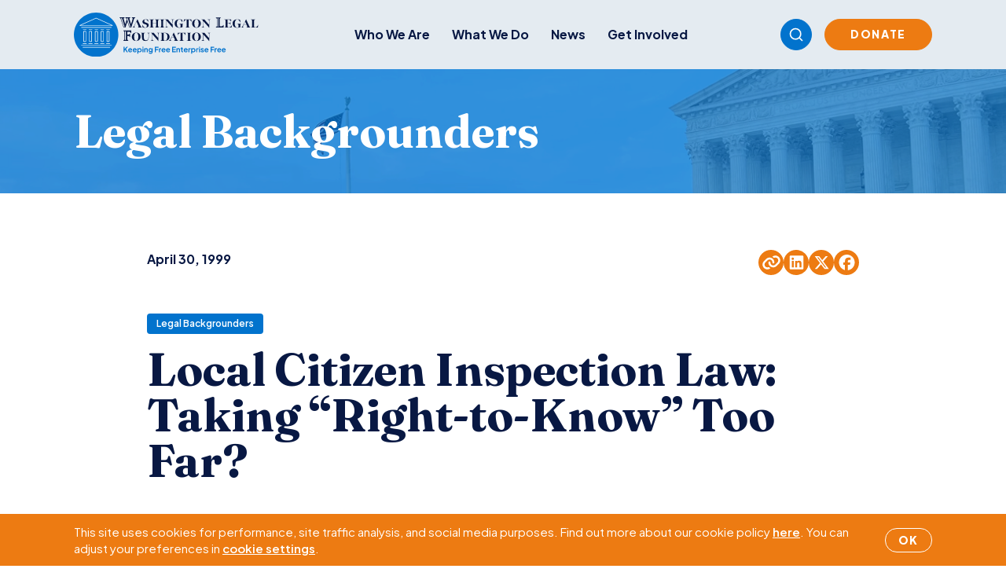

--- FILE ---
content_type: text/html; charset=utf-8
request_url: https://www.google.com/recaptcha/api2/anchor?ar=1&k=6LfZ4y8sAAAAAJTk7rv1Fo0WeZu-mxSjVHFYRzwP&co=aHR0cHM6Ly93d3cud2xmLm9yZzo0NDM.&hl=en&v=PoyoqOPhxBO7pBk68S4YbpHZ&size=invisible&anchor-ms=20000&execute-ms=30000&cb=67cwah30ruxo
body_size: 48694
content:
<!DOCTYPE HTML><html dir="ltr" lang="en"><head><meta http-equiv="Content-Type" content="text/html; charset=UTF-8">
<meta http-equiv="X-UA-Compatible" content="IE=edge">
<title>reCAPTCHA</title>
<style type="text/css">
/* cyrillic-ext */
@font-face {
  font-family: 'Roboto';
  font-style: normal;
  font-weight: 400;
  font-stretch: 100%;
  src: url(//fonts.gstatic.com/s/roboto/v48/KFO7CnqEu92Fr1ME7kSn66aGLdTylUAMa3GUBHMdazTgWw.woff2) format('woff2');
  unicode-range: U+0460-052F, U+1C80-1C8A, U+20B4, U+2DE0-2DFF, U+A640-A69F, U+FE2E-FE2F;
}
/* cyrillic */
@font-face {
  font-family: 'Roboto';
  font-style: normal;
  font-weight: 400;
  font-stretch: 100%;
  src: url(//fonts.gstatic.com/s/roboto/v48/KFO7CnqEu92Fr1ME7kSn66aGLdTylUAMa3iUBHMdazTgWw.woff2) format('woff2');
  unicode-range: U+0301, U+0400-045F, U+0490-0491, U+04B0-04B1, U+2116;
}
/* greek-ext */
@font-face {
  font-family: 'Roboto';
  font-style: normal;
  font-weight: 400;
  font-stretch: 100%;
  src: url(//fonts.gstatic.com/s/roboto/v48/KFO7CnqEu92Fr1ME7kSn66aGLdTylUAMa3CUBHMdazTgWw.woff2) format('woff2');
  unicode-range: U+1F00-1FFF;
}
/* greek */
@font-face {
  font-family: 'Roboto';
  font-style: normal;
  font-weight: 400;
  font-stretch: 100%;
  src: url(//fonts.gstatic.com/s/roboto/v48/KFO7CnqEu92Fr1ME7kSn66aGLdTylUAMa3-UBHMdazTgWw.woff2) format('woff2');
  unicode-range: U+0370-0377, U+037A-037F, U+0384-038A, U+038C, U+038E-03A1, U+03A3-03FF;
}
/* math */
@font-face {
  font-family: 'Roboto';
  font-style: normal;
  font-weight: 400;
  font-stretch: 100%;
  src: url(//fonts.gstatic.com/s/roboto/v48/KFO7CnqEu92Fr1ME7kSn66aGLdTylUAMawCUBHMdazTgWw.woff2) format('woff2');
  unicode-range: U+0302-0303, U+0305, U+0307-0308, U+0310, U+0312, U+0315, U+031A, U+0326-0327, U+032C, U+032F-0330, U+0332-0333, U+0338, U+033A, U+0346, U+034D, U+0391-03A1, U+03A3-03A9, U+03B1-03C9, U+03D1, U+03D5-03D6, U+03F0-03F1, U+03F4-03F5, U+2016-2017, U+2034-2038, U+203C, U+2040, U+2043, U+2047, U+2050, U+2057, U+205F, U+2070-2071, U+2074-208E, U+2090-209C, U+20D0-20DC, U+20E1, U+20E5-20EF, U+2100-2112, U+2114-2115, U+2117-2121, U+2123-214F, U+2190, U+2192, U+2194-21AE, U+21B0-21E5, U+21F1-21F2, U+21F4-2211, U+2213-2214, U+2216-22FF, U+2308-230B, U+2310, U+2319, U+231C-2321, U+2336-237A, U+237C, U+2395, U+239B-23B7, U+23D0, U+23DC-23E1, U+2474-2475, U+25AF, U+25B3, U+25B7, U+25BD, U+25C1, U+25CA, U+25CC, U+25FB, U+266D-266F, U+27C0-27FF, U+2900-2AFF, U+2B0E-2B11, U+2B30-2B4C, U+2BFE, U+3030, U+FF5B, U+FF5D, U+1D400-1D7FF, U+1EE00-1EEFF;
}
/* symbols */
@font-face {
  font-family: 'Roboto';
  font-style: normal;
  font-weight: 400;
  font-stretch: 100%;
  src: url(//fonts.gstatic.com/s/roboto/v48/KFO7CnqEu92Fr1ME7kSn66aGLdTylUAMaxKUBHMdazTgWw.woff2) format('woff2');
  unicode-range: U+0001-000C, U+000E-001F, U+007F-009F, U+20DD-20E0, U+20E2-20E4, U+2150-218F, U+2190, U+2192, U+2194-2199, U+21AF, U+21E6-21F0, U+21F3, U+2218-2219, U+2299, U+22C4-22C6, U+2300-243F, U+2440-244A, U+2460-24FF, U+25A0-27BF, U+2800-28FF, U+2921-2922, U+2981, U+29BF, U+29EB, U+2B00-2BFF, U+4DC0-4DFF, U+FFF9-FFFB, U+10140-1018E, U+10190-1019C, U+101A0, U+101D0-101FD, U+102E0-102FB, U+10E60-10E7E, U+1D2C0-1D2D3, U+1D2E0-1D37F, U+1F000-1F0FF, U+1F100-1F1AD, U+1F1E6-1F1FF, U+1F30D-1F30F, U+1F315, U+1F31C, U+1F31E, U+1F320-1F32C, U+1F336, U+1F378, U+1F37D, U+1F382, U+1F393-1F39F, U+1F3A7-1F3A8, U+1F3AC-1F3AF, U+1F3C2, U+1F3C4-1F3C6, U+1F3CA-1F3CE, U+1F3D4-1F3E0, U+1F3ED, U+1F3F1-1F3F3, U+1F3F5-1F3F7, U+1F408, U+1F415, U+1F41F, U+1F426, U+1F43F, U+1F441-1F442, U+1F444, U+1F446-1F449, U+1F44C-1F44E, U+1F453, U+1F46A, U+1F47D, U+1F4A3, U+1F4B0, U+1F4B3, U+1F4B9, U+1F4BB, U+1F4BF, U+1F4C8-1F4CB, U+1F4D6, U+1F4DA, U+1F4DF, U+1F4E3-1F4E6, U+1F4EA-1F4ED, U+1F4F7, U+1F4F9-1F4FB, U+1F4FD-1F4FE, U+1F503, U+1F507-1F50B, U+1F50D, U+1F512-1F513, U+1F53E-1F54A, U+1F54F-1F5FA, U+1F610, U+1F650-1F67F, U+1F687, U+1F68D, U+1F691, U+1F694, U+1F698, U+1F6AD, U+1F6B2, U+1F6B9-1F6BA, U+1F6BC, U+1F6C6-1F6CF, U+1F6D3-1F6D7, U+1F6E0-1F6EA, U+1F6F0-1F6F3, U+1F6F7-1F6FC, U+1F700-1F7FF, U+1F800-1F80B, U+1F810-1F847, U+1F850-1F859, U+1F860-1F887, U+1F890-1F8AD, U+1F8B0-1F8BB, U+1F8C0-1F8C1, U+1F900-1F90B, U+1F93B, U+1F946, U+1F984, U+1F996, U+1F9E9, U+1FA00-1FA6F, U+1FA70-1FA7C, U+1FA80-1FA89, U+1FA8F-1FAC6, U+1FACE-1FADC, U+1FADF-1FAE9, U+1FAF0-1FAF8, U+1FB00-1FBFF;
}
/* vietnamese */
@font-face {
  font-family: 'Roboto';
  font-style: normal;
  font-weight: 400;
  font-stretch: 100%;
  src: url(//fonts.gstatic.com/s/roboto/v48/KFO7CnqEu92Fr1ME7kSn66aGLdTylUAMa3OUBHMdazTgWw.woff2) format('woff2');
  unicode-range: U+0102-0103, U+0110-0111, U+0128-0129, U+0168-0169, U+01A0-01A1, U+01AF-01B0, U+0300-0301, U+0303-0304, U+0308-0309, U+0323, U+0329, U+1EA0-1EF9, U+20AB;
}
/* latin-ext */
@font-face {
  font-family: 'Roboto';
  font-style: normal;
  font-weight: 400;
  font-stretch: 100%;
  src: url(//fonts.gstatic.com/s/roboto/v48/KFO7CnqEu92Fr1ME7kSn66aGLdTylUAMa3KUBHMdazTgWw.woff2) format('woff2');
  unicode-range: U+0100-02BA, U+02BD-02C5, U+02C7-02CC, U+02CE-02D7, U+02DD-02FF, U+0304, U+0308, U+0329, U+1D00-1DBF, U+1E00-1E9F, U+1EF2-1EFF, U+2020, U+20A0-20AB, U+20AD-20C0, U+2113, U+2C60-2C7F, U+A720-A7FF;
}
/* latin */
@font-face {
  font-family: 'Roboto';
  font-style: normal;
  font-weight: 400;
  font-stretch: 100%;
  src: url(//fonts.gstatic.com/s/roboto/v48/KFO7CnqEu92Fr1ME7kSn66aGLdTylUAMa3yUBHMdazQ.woff2) format('woff2');
  unicode-range: U+0000-00FF, U+0131, U+0152-0153, U+02BB-02BC, U+02C6, U+02DA, U+02DC, U+0304, U+0308, U+0329, U+2000-206F, U+20AC, U+2122, U+2191, U+2193, U+2212, U+2215, U+FEFF, U+FFFD;
}
/* cyrillic-ext */
@font-face {
  font-family: 'Roboto';
  font-style: normal;
  font-weight: 500;
  font-stretch: 100%;
  src: url(//fonts.gstatic.com/s/roboto/v48/KFO7CnqEu92Fr1ME7kSn66aGLdTylUAMa3GUBHMdazTgWw.woff2) format('woff2');
  unicode-range: U+0460-052F, U+1C80-1C8A, U+20B4, U+2DE0-2DFF, U+A640-A69F, U+FE2E-FE2F;
}
/* cyrillic */
@font-face {
  font-family: 'Roboto';
  font-style: normal;
  font-weight: 500;
  font-stretch: 100%;
  src: url(//fonts.gstatic.com/s/roboto/v48/KFO7CnqEu92Fr1ME7kSn66aGLdTylUAMa3iUBHMdazTgWw.woff2) format('woff2');
  unicode-range: U+0301, U+0400-045F, U+0490-0491, U+04B0-04B1, U+2116;
}
/* greek-ext */
@font-face {
  font-family: 'Roboto';
  font-style: normal;
  font-weight: 500;
  font-stretch: 100%;
  src: url(//fonts.gstatic.com/s/roboto/v48/KFO7CnqEu92Fr1ME7kSn66aGLdTylUAMa3CUBHMdazTgWw.woff2) format('woff2');
  unicode-range: U+1F00-1FFF;
}
/* greek */
@font-face {
  font-family: 'Roboto';
  font-style: normal;
  font-weight: 500;
  font-stretch: 100%;
  src: url(//fonts.gstatic.com/s/roboto/v48/KFO7CnqEu92Fr1ME7kSn66aGLdTylUAMa3-UBHMdazTgWw.woff2) format('woff2');
  unicode-range: U+0370-0377, U+037A-037F, U+0384-038A, U+038C, U+038E-03A1, U+03A3-03FF;
}
/* math */
@font-face {
  font-family: 'Roboto';
  font-style: normal;
  font-weight: 500;
  font-stretch: 100%;
  src: url(//fonts.gstatic.com/s/roboto/v48/KFO7CnqEu92Fr1ME7kSn66aGLdTylUAMawCUBHMdazTgWw.woff2) format('woff2');
  unicode-range: U+0302-0303, U+0305, U+0307-0308, U+0310, U+0312, U+0315, U+031A, U+0326-0327, U+032C, U+032F-0330, U+0332-0333, U+0338, U+033A, U+0346, U+034D, U+0391-03A1, U+03A3-03A9, U+03B1-03C9, U+03D1, U+03D5-03D6, U+03F0-03F1, U+03F4-03F5, U+2016-2017, U+2034-2038, U+203C, U+2040, U+2043, U+2047, U+2050, U+2057, U+205F, U+2070-2071, U+2074-208E, U+2090-209C, U+20D0-20DC, U+20E1, U+20E5-20EF, U+2100-2112, U+2114-2115, U+2117-2121, U+2123-214F, U+2190, U+2192, U+2194-21AE, U+21B0-21E5, U+21F1-21F2, U+21F4-2211, U+2213-2214, U+2216-22FF, U+2308-230B, U+2310, U+2319, U+231C-2321, U+2336-237A, U+237C, U+2395, U+239B-23B7, U+23D0, U+23DC-23E1, U+2474-2475, U+25AF, U+25B3, U+25B7, U+25BD, U+25C1, U+25CA, U+25CC, U+25FB, U+266D-266F, U+27C0-27FF, U+2900-2AFF, U+2B0E-2B11, U+2B30-2B4C, U+2BFE, U+3030, U+FF5B, U+FF5D, U+1D400-1D7FF, U+1EE00-1EEFF;
}
/* symbols */
@font-face {
  font-family: 'Roboto';
  font-style: normal;
  font-weight: 500;
  font-stretch: 100%;
  src: url(//fonts.gstatic.com/s/roboto/v48/KFO7CnqEu92Fr1ME7kSn66aGLdTylUAMaxKUBHMdazTgWw.woff2) format('woff2');
  unicode-range: U+0001-000C, U+000E-001F, U+007F-009F, U+20DD-20E0, U+20E2-20E4, U+2150-218F, U+2190, U+2192, U+2194-2199, U+21AF, U+21E6-21F0, U+21F3, U+2218-2219, U+2299, U+22C4-22C6, U+2300-243F, U+2440-244A, U+2460-24FF, U+25A0-27BF, U+2800-28FF, U+2921-2922, U+2981, U+29BF, U+29EB, U+2B00-2BFF, U+4DC0-4DFF, U+FFF9-FFFB, U+10140-1018E, U+10190-1019C, U+101A0, U+101D0-101FD, U+102E0-102FB, U+10E60-10E7E, U+1D2C0-1D2D3, U+1D2E0-1D37F, U+1F000-1F0FF, U+1F100-1F1AD, U+1F1E6-1F1FF, U+1F30D-1F30F, U+1F315, U+1F31C, U+1F31E, U+1F320-1F32C, U+1F336, U+1F378, U+1F37D, U+1F382, U+1F393-1F39F, U+1F3A7-1F3A8, U+1F3AC-1F3AF, U+1F3C2, U+1F3C4-1F3C6, U+1F3CA-1F3CE, U+1F3D4-1F3E0, U+1F3ED, U+1F3F1-1F3F3, U+1F3F5-1F3F7, U+1F408, U+1F415, U+1F41F, U+1F426, U+1F43F, U+1F441-1F442, U+1F444, U+1F446-1F449, U+1F44C-1F44E, U+1F453, U+1F46A, U+1F47D, U+1F4A3, U+1F4B0, U+1F4B3, U+1F4B9, U+1F4BB, U+1F4BF, U+1F4C8-1F4CB, U+1F4D6, U+1F4DA, U+1F4DF, U+1F4E3-1F4E6, U+1F4EA-1F4ED, U+1F4F7, U+1F4F9-1F4FB, U+1F4FD-1F4FE, U+1F503, U+1F507-1F50B, U+1F50D, U+1F512-1F513, U+1F53E-1F54A, U+1F54F-1F5FA, U+1F610, U+1F650-1F67F, U+1F687, U+1F68D, U+1F691, U+1F694, U+1F698, U+1F6AD, U+1F6B2, U+1F6B9-1F6BA, U+1F6BC, U+1F6C6-1F6CF, U+1F6D3-1F6D7, U+1F6E0-1F6EA, U+1F6F0-1F6F3, U+1F6F7-1F6FC, U+1F700-1F7FF, U+1F800-1F80B, U+1F810-1F847, U+1F850-1F859, U+1F860-1F887, U+1F890-1F8AD, U+1F8B0-1F8BB, U+1F8C0-1F8C1, U+1F900-1F90B, U+1F93B, U+1F946, U+1F984, U+1F996, U+1F9E9, U+1FA00-1FA6F, U+1FA70-1FA7C, U+1FA80-1FA89, U+1FA8F-1FAC6, U+1FACE-1FADC, U+1FADF-1FAE9, U+1FAF0-1FAF8, U+1FB00-1FBFF;
}
/* vietnamese */
@font-face {
  font-family: 'Roboto';
  font-style: normal;
  font-weight: 500;
  font-stretch: 100%;
  src: url(//fonts.gstatic.com/s/roboto/v48/KFO7CnqEu92Fr1ME7kSn66aGLdTylUAMa3OUBHMdazTgWw.woff2) format('woff2');
  unicode-range: U+0102-0103, U+0110-0111, U+0128-0129, U+0168-0169, U+01A0-01A1, U+01AF-01B0, U+0300-0301, U+0303-0304, U+0308-0309, U+0323, U+0329, U+1EA0-1EF9, U+20AB;
}
/* latin-ext */
@font-face {
  font-family: 'Roboto';
  font-style: normal;
  font-weight: 500;
  font-stretch: 100%;
  src: url(//fonts.gstatic.com/s/roboto/v48/KFO7CnqEu92Fr1ME7kSn66aGLdTylUAMa3KUBHMdazTgWw.woff2) format('woff2');
  unicode-range: U+0100-02BA, U+02BD-02C5, U+02C7-02CC, U+02CE-02D7, U+02DD-02FF, U+0304, U+0308, U+0329, U+1D00-1DBF, U+1E00-1E9F, U+1EF2-1EFF, U+2020, U+20A0-20AB, U+20AD-20C0, U+2113, U+2C60-2C7F, U+A720-A7FF;
}
/* latin */
@font-face {
  font-family: 'Roboto';
  font-style: normal;
  font-weight: 500;
  font-stretch: 100%;
  src: url(//fonts.gstatic.com/s/roboto/v48/KFO7CnqEu92Fr1ME7kSn66aGLdTylUAMa3yUBHMdazQ.woff2) format('woff2');
  unicode-range: U+0000-00FF, U+0131, U+0152-0153, U+02BB-02BC, U+02C6, U+02DA, U+02DC, U+0304, U+0308, U+0329, U+2000-206F, U+20AC, U+2122, U+2191, U+2193, U+2212, U+2215, U+FEFF, U+FFFD;
}
/* cyrillic-ext */
@font-face {
  font-family: 'Roboto';
  font-style: normal;
  font-weight: 900;
  font-stretch: 100%;
  src: url(//fonts.gstatic.com/s/roboto/v48/KFO7CnqEu92Fr1ME7kSn66aGLdTylUAMa3GUBHMdazTgWw.woff2) format('woff2');
  unicode-range: U+0460-052F, U+1C80-1C8A, U+20B4, U+2DE0-2DFF, U+A640-A69F, U+FE2E-FE2F;
}
/* cyrillic */
@font-face {
  font-family: 'Roboto';
  font-style: normal;
  font-weight: 900;
  font-stretch: 100%;
  src: url(//fonts.gstatic.com/s/roboto/v48/KFO7CnqEu92Fr1ME7kSn66aGLdTylUAMa3iUBHMdazTgWw.woff2) format('woff2');
  unicode-range: U+0301, U+0400-045F, U+0490-0491, U+04B0-04B1, U+2116;
}
/* greek-ext */
@font-face {
  font-family: 'Roboto';
  font-style: normal;
  font-weight: 900;
  font-stretch: 100%;
  src: url(//fonts.gstatic.com/s/roboto/v48/KFO7CnqEu92Fr1ME7kSn66aGLdTylUAMa3CUBHMdazTgWw.woff2) format('woff2');
  unicode-range: U+1F00-1FFF;
}
/* greek */
@font-face {
  font-family: 'Roboto';
  font-style: normal;
  font-weight: 900;
  font-stretch: 100%;
  src: url(//fonts.gstatic.com/s/roboto/v48/KFO7CnqEu92Fr1ME7kSn66aGLdTylUAMa3-UBHMdazTgWw.woff2) format('woff2');
  unicode-range: U+0370-0377, U+037A-037F, U+0384-038A, U+038C, U+038E-03A1, U+03A3-03FF;
}
/* math */
@font-face {
  font-family: 'Roboto';
  font-style: normal;
  font-weight: 900;
  font-stretch: 100%;
  src: url(//fonts.gstatic.com/s/roboto/v48/KFO7CnqEu92Fr1ME7kSn66aGLdTylUAMawCUBHMdazTgWw.woff2) format('woff2');
  unicode-range: U+0302-0303, U+0305, U+0307-0308, U+0310, U+0312, U+0315, U+031A, U+0326-0327, U+032C, U+032F-0330, U+0332-0333, U+0338, U+033A, U+0346, U+034D, U+0391-03A1, U+03A3-03A9, U+03B1-03C9, U+03D1, U+03D5-03D6, U+03F0-03F1, U+03F4-03F5, U+2016-2017, U+2034-2038, U+203C, U+2040, U+2043, U+2047, U+2050, U+2057, U+205F, U+2070-2071, U+2074-208E, U+2090-209C, U+20D0-20DC, U+20E1, U+20E5-20EF, U+2100-2112, U+2114-2115, U+2117-2121, U+2123-214F, U+2190, U+2192, U+2194-21AE, U+21B0-21E5, U+21F1-21F2, U+21F4-2211, U+2213-2214, U+2216-22FF, U+2308-230B, U+2310, U+2319, U+231C-2321, U+2336-237A, U+237C, U+2395, U+239B-23B7, U+23D0, U+23DC-23E1, U+2474-2475, U+25AF, U+25B3, U+25B7, U+25BD, U+25C1, U+25CA, U+25CC, U+25FB, U+266D-266F, U+27C0-27FF, U+2900-2AFF, U+2B0E-2B11, U+2B30-2B4C, U+2BFE, U+3030, U+FF5B, U+FF5D, U+1D400-1D7FF, U+1EE00-1EEFF;
}
/* symbols */
@font-face {
  font-family: 'Roboto';
  font-style: normal;
  font-weight: 900;
  font-stretch: 100%;
  src: url(//fonts.gstatic.com/s/roboto/v48/KFO7CnqEu92Fr1ME7kSn66aGLdTylUAMaxKUBHMdazTgWw.woff2) format('woff2');
  unicode-range: U+0001-000C, U+000E-001F, U+007F-009F, U+20DD-20E0, U+20E2-20E4, U+2150-218F, U+2190, U+2192, U+2194-2199, U+21AF, U+21E6-21F0, U+21F3, U+2218-2219, U+2299, U+22C4-22C6, U+2300-243F, U+2440-244A, U+2460-24FF, U+25A0-27BF, U+2800-28FF, U+2921-2922, U+2981, U+29BF, U+29EB, U+2B00-2BFF, U+4DC0-4DFF, U+FFF9-FFFB, U+10140-1018E, U+10190-1019C, U+101A0, U+101D0-101FD, U+102E0-102FB, U+10E60-10E7E, U+1D2C0-1D2D3, U+1D2E0-1D37F, U+1F000-1F0FF, U+1F100-1F1AD, U+1F1E6-1F1FF, U+1F30D-1F30F, U+1F315, U+1F31C, U+1F31E, U+1F320-1F32C, U+1F336, U+1F378, U+1F37D, U+1F382, U+1F393-1F39F, U+1F3A7-1F3A8, U+1F3AC-1F3AF, U+1F3C2, U+1F3C4-1F3C6, U+1F3CA-1F3CE, U+1F3D4-1F3E0, U+1F3ED, U+1F3F1-1F3F3, U+1F3F5-1F3F7, U+1F408, U+1F415, U+1F41F, U+1F426, U+1F43F, U+1F441-1F442, U+1F444, U+1F446-1F449, U+1F44C-1F44E, U+1F453, U+1F46A, U+1F47D, U+1F4A3, U+1F4B0, U+1F4B3, U+1F4B9, U+1F4BB, U+1F4BF, U+1F4C8-1F4CB, U+1F4D6, U+1F4DA, U+1F4DF, U+1F4E3-1F4E6, U+1F4EA-1F4ED, U+1F4F7, U+1F4F9-1F4FB, U+1F4FD-1F4FE, U+1F503, U+1F507-1F50B, U+1F50D, U+1F512-1F513, U+1F53E-1F54A, U+1F54F-1F5FA, U+1F610, U+1F650-1F67F, U+1F687, U+1F68D, U+1F691, U+1F694, U+1F698, U+1F6AD, U+1F6B2, U+1F6B9-1F6BA, U+1F6BC, U+1F6C6-1F6CF, U+1F6D3-1F6D7, U+1F6E0-1F6EA, U+1F6F0-1F6F3, U+1F6F7-1F6FC, U+1F700-1F7FF, U+1F800-1F80B, U+1F810-1F847, U+1F850-1F859, U+1F860-1F887, U+1F890-1F8AD, U+1F8B0-1F8BB, U+1F8C0-1F8C1, U+1F900-1F90B, U+1F93B, U+1F946, U+1F984, U+1F996, U+1F9E9, U+1FA00-1FA6F, U+1FA70-1FA7C, U+1FA80-1FA89, U+1FA8F-1FAC6, U+1FACE-1FADC, U+1FADF-1FAE9, U+1FAF0-1FAF8, U+1FB00-1FBFF;
}
/* vietnamese */
@font-face {
  font-family: 'Roboto';
  font-style: normal;
  font-weight: 900;
  font-stretch: 100%;
  src: url(//fonts.gstatic.com/s/roboto/v48/KFO7CnqEu92Fr1ME7kSn66aGLdTylUAMa3OUBHMdazTgWw.woff2) format('woff2');
  unicode-range: U+0102-0103, U+0110-0111, U+0128-0129, U+0168-0169, U+01A0-01A1, U+01AF-01B0, U+0300-0301, U+0303-0304, U+0308-0309, U+0323, U+0329, U+1EA0-1EF9, U+20AB;
}
/* latin-ext */
@font-face {
  font-family: 'Roboto';
  font-style: normal;
  font-weight: 900;
  font-stretch: 100%;
  src: url(//fonts.gstatic.com/s/roboto/v48/KFO7CnqEu92Fr1ME7kSn66aGLdTylUAMa3KUBHMdazTgWw.woff2) format('woff2');
  unicode-range: U+0100-02BA, U+02BD-02C5, U+02C7-02CC, U+02CE-02D7, U+02DD-02FF, U+0304, U+0308, U+0329, U+1D00-1DBF, U+1E00-1E9F, U+1EF2-1EFF, U+2020, U+20A0-20AB, U+20AD-20C0, U+2113, U+2C60-2C7F, U+A720-A7FF;
}
/* latin */
@font-face {
  font-family: 'Roboto';
  font-style: normal;
  font-weight: 900;
  font-stretch: 100%;
  src: url(//fonts.gstatic.com/s/roboto/v48/KFO7CnqEu92Fr1ME7kSn66aGLdTylUAMa3yUBHMdazQ.woff2) format('woff2');
  unicode-range: U+0000-00FF, U+0131, U+0152-0153, U+02BB-02BC, U+02C6, U+02DA, U+02DC, U+0304, U+0308, U+0329, U+2000-206F, U+20AC, U+2122, U+2191, U+2193, U+2212, U+2215, U+FEFF, U+FFFD;
}

</style>
<link rel="stylesheet" type="text/css" href="https://www.gstatic.com/recaptcha/releases/PoyoqOPhxBO7pBk68S4YbpHZ/styles__ltr.css">
<script nonce="7Xy4Sp_jRg4wKFvHjsXGLQ" type="text/javascript">window['__recaptcha_api'] = 'https://www.google.com/recaptcha/api2/';</script>
<script type="text/javascript" src="https://www.gstatic.com/recaptcha/releases/PoyoqOPhxBO7pBk68S4YbpHZ/recaptcha__en.js" nonce="7Xy4Sp_jRg4wKFvHjsXGLQ">
      
    </script></head>
<body><div id="rc-anchor-alert" class="rc-anchor-alert"></div>
<input type="hidden" id="recaptcha-token" value="[base64]">
<script type="text/javascript" nonce="7Xy4Sp_jRg4wKFvHjsXGLQ">
      recaptcha.anchor.Main.init("[\x22ainput\x22,[\x22bgdata\x22,\x22\x22,\[base64]/[base64]/[base64]/[base64]/[base64]/UltsKytdPUU6KEU8MjA0OD9SW2wrK109RT4+NnwxOTI6KChFJjY0NTEyKT09NTUyOTYmJk0rMTxjLmxlbmd0aCYmKGMuY2hhckNvZGVBdChNKzEpJjY0NTEyKT09NTYzMjA/[base64]/[base64]/[base64]/[base64]/[base64]/[base64]/[base64]\x22,\[base64]\\u003d\\u003d\x22,\x22w5zDo2/[base64]/[base64]/cwZ0WMOHw5w+BDvCocOBBcONw6QJcHLDhBfCm2HCscKxwoDDpnN/VGA9w4dpFibDjQt3woc+F8K8w6nDhUTCm8OXw7FlwovCp8K3QsKTW1XCgsO3w6nDm8OgWMOAw6PCkcKew6cXwrQGwp9xwo/[base64]/ClibCknHCpkfDosK8DiUSw4NMw4QYAsK9a8KSNyh+JBzCiBXDkRnDvnbDvGbDrMKpwoFfwoPCoMKtHHTDnCrCm8KiMzTCm2fDjMKtw7k6FsKBEEQ5w4PCgFzDrQzDrcKIWcOhwqfDgi8GTl3CmDPDi3TCnjIAQRrChcOmwqYBw5TDrMK5Vw/CsQtkKmTDtMK4woLDpmzDrMOFES7Dt8OSDEBfw5VCw6rDlcKMYXLCvMO3Oys/[base64]/w5PChA1pZ8OVwoVxPVFDZkvCq28jbMK4w6NcwroGYEDCvFTCv2szwqZFw4/DgcOswoHDpMOFLyFfwrEadsKAYmAQCjTCh2RBZiljwokvQWpNQk54PlNIL2wkwq4FVnnCh8ObCcOywpvDrVPDmcOQLMK7WS5lw43DvcKjGkZSwrJgNMOGw7/[base64]/w4DCtcO/wrbCtzl+wqXDr8OTwrxLw5YJw44nCnkbw6jDtsKNCRrCs8OUSBPDpmDDtMOBEmJUwqs9wrpPw61kw73Dpikiw7Q/BcOMw4UPwrvDuid+b8OHwpTDncOOH8K3aDZ8XWI5WgrCqcONa8ObL8Ouw5wBZMOKB8OdWsKqOMKlwrHClQHDqxp0aybCp8K0QBjDvMOHw6HCncOFViLDqMOnUgV4YH3Di0Z+w7nCncKAZcO+WsO0w57DhSvCqFVxw4zDiMKdJD/[base64]/CvsK8FznCo8KLamrDiCQ2w70TQ8KLfcO8FcK2wqwNw5zCrAN4w4srw48tw5gpwooaW8K6In5Wwrt5wqVUCDPCi8Opw7bCmAIDw6RvTsORw7/DnMKHYBlZw7DCkmTCgHzDr8KufjsQwrXCpVc/w7vCpydGXlDDncOQwp0twrnCpsO/wrkfwqo0A8ORw5jCsmrCsMO8wqDCvMOdwqRBwokuNj/DujlIwoskw7VKGCDCtwgrR8OTdxE5cwnDmMKXwpnCnn/CqMO/wqZeFsKAfcKgw4w1w57DisKiRsKOw6QOw6NIw5dLXCrDoStMwpxTw4ohwrzCqcO/M8Okw4LDgzQSw4YDbsOEbVTCnRxow6RpJkZPw5LCqkcMAMKpcMOmJ8KpCMKQNEHCqinDo8OAB8OXHQXCsy3CgcKZEsOjw5dvWsKkccKAw57CgsOSwrs9TsOQwq/DjxnCvMOcw7rDp8OOIBc/Pw3CiGnDm3VQC8KOKFDDosKRw485DCs7wp7CnsKWcxLCkFwGwrbCpDQbKcKrccOowpN5wrJEExEqwrLDvSDCnMOHWzdRJUZdf3HDs8O+UgjDgC/CqR8kAMOWw6vCmsKkKCt9wpQVwr/DtjA/ZR3CqQ8ew5xiwrdJK0cBPMKtwrHCv8Kpw4BNw77DlMKkEA/Ch8OCwq9AwpTCsW7DmcOAB0TCrMK/w6Vzw44cwo7CgsKzwoEGw5/[base64]/Dg1/Dg8Kaw4/DqUUOwq1Dw4nDicO+wqpewoHChsKCH8KFXsK7NcKZXi7DlFFRw5PDtUhMUhnDpcOrW2pCH8OeIsKCw6RsX1vDvsKxOcO/VDPDqXHCkMKUw6TClk1TwpsCwrNww5rDoC3ChMK5MxIiw7w0wqTCiMKowo7DksK7wrtswp3CkcKIw4HDpcO1w6nDrkLDlGdkKSVgwrTDlsODw70wZXYwZDTDrCM2O8KQwoksw4LCgcKNw4PDhsKhwr1Cw6tcLMKgwpFFwpQeeMO6w4/Cl3jCk8OXw5DDqMOFTsOVcsOWwrdIIcOWAcKXUH3Dk8Kcw4DDig3CmMKVwqMUwpPCo8Kww4LCnyV0wqHDrcKdA8OEZMKgJsOUN8O/[base64]/[base64]/DpcKEHsOidRnClMOawpdJwpEewoLDscOmwp3DqWMEw4k0wrojcsOwBcOGRmoJJMK1w5bCpw1ZTVTDtMOEcQZ9BcK8fwc1wql6dUDCmcKvEcKkVwnDkWrCv3IHL8OwwrM+VQcrFF7CuMOJLX/CjcO8wrlFAcKPwpDDrsOPZ8OaYMKdwqjDq8KCwp7Dqz1Aw5bCnsKDZcKHecKjIsOzHF3DilvDisOzSsOXJhVewqVhwp3DvHvCpUpMNsKYEj3CmQkHw7kpK13CuizCp1HCp1nDmsO6w6nDm8ORwobCiyLDs0/Cl8OvwqV/YcKGw7sIwrTCvmtaw59fXhnDr3nDv8KJwr53LWbCtjLDq8KxZ3HDlgowLG0iwqYgK8OJw7rCvMOIWcKBExgLYAoRwpNXw7TCkcOmPn5EWMKzw7gTw612eEczPGLDt8KTag08ehvDs8Oqw6HDn0nChMO9dFprGwHDlcOVch7Cg8OTw4DDjh/DliAxZ8KJw4l1w7jCuyI5w7LDonhva8OCw6h4w61rw4ZRM8K9QcKuCsK2ZcKQw6Aqwr8rw5MsB8O5GMOIPMONwpDCt8KpwrXDhjJvw7LDrn8+K8O+d8K7OMKXaMOKVgdZYMKSw4rDn8K/wrvCp8K1W05zdMKNfX1wwr7DvcOzwpTCg8KjDMOKGB5eZzUnb09BTcKQUsKXw5rCucKQwoBVw4/CiMOCwoZIb8OqMcOrSsOKwos8w6PClsO3wrfCt8OJwpc4EG/[base64]/dTXCvMOUGcKNR3J3S8OAw50dwqImw6HCgEHCgiV6wocEbmbDncK+w6jDg8Oxwp8tQnldw41lw4/Cu8O/w5Z4w7A1w5bCr0oaw55qw7Vww6Eiw6huwrvChsKsNlnCulldw6ttMyQVwoHDhsOtJsKzC03DvMKBXsKyw6TDg8ORBcKcwpfCm8OIw6dOw6U5FMKcw6MrwqghHEx/a3xSNsKSfmXDhMKge8OMSMKZw6Mjw6ppbCAsZsONwqLCjzgZCMOaw7/CocOowqLDnz0cwrjCh25vw7g2wph6w5/[base64]/NDTCtmdraSLDvQjDvlROw6fDvWw7w7DCmcKQX1V2wrPDpsKcw55Kw41Zw4UrSMOxwr3DtyTDmHvDv2ccw4/Ci0LDv8Kgwp8nwrwxQsKZwq/Ck8Odwrluw4Yaw57DoxvCgB0SRzTDjcO9w57CnsKTLMOHw6LCoEHDhMOyZcKNFmsnw5DCq8ORHXQubMKaQzcDwr0/wqQBw4UmV8O/CArCrMKiwqM5cMK4YCtHwrIBw4bCmEBEccOcUGjClcKmaUPDhMOvTwB9wpUXw5E4WcOqw6/CiMK5f8ORXSZYw7rDs8OAwq4FEMKKw40RwpvDk31xWMOsKCrDjsOnLhLDhHjDtgXCrcK/[base64]/DrhxkUynCmCpqw6pWIHzDn8OzMMOgwrrDgmvCqMOXw5DCusK6BzAdwoXCt8Oywopiwph2IsKBOMONc8O2w6BMwqjDqT/DpMOtEzbCrXPCucKxPDvCmMODRMOrwpbCjcKwwq40woMAPS3DpcOMZwEuwo3DigLDq0bCn14tD3JhwqXDoQoPKWPDilPCkMOFb29Kw6Z9IDIRWsK+cMK+FnLCvyLDqMO1w6cEwoBWWWJ1w7wwwrLDpTDCr29BLsOkdm5jwq5PfMKiBsOmw7LCkwRCwqp/w4DCi1PCmXfDqcOiawfDlSfDsC1Dw6IiaiHDisKXwpwvF8Opw4TDmm3Dqk/[base64]/[base64]/DucOLQSzClMOlwrfCs8OUTidSwqfCvDckA3www5rDu8OwwonCn05QD0/[base64]/[base64]/DuxoUKVFew5XDpMKLw68Pwr8aCcKjwqEDwqPCkcKsw5vDlRXDkMOow7HColAibTHDt8O2wqhFbsOXw7lew6HCnRlfw6V/[base64]/wqHDpRnDgkvDpx0awrHDr0PDhWosKcOTHsK5wr/CoSTDphbDusKEw6UHwqVMGMOaw6QYwrEJNMKSw6IgH8O4SHRjHsOkI8OZWQxrw5kVwqLCp8O/w6dtw6vDvWjDmFtOMgnCixPDjsOkw4pbwprDnh7CiT0gwr/[base64]/[base64]/wrBtwqh9KDbChRU9Clg5wpLDhTcVw4LDrcKTw61taQ9Aw43DqsKfbizDmMOaJ8OkCQLCszQ0OWDCnsOGVREjecK7CTDDtMKndMOQYxHDrDUfw5PCmsOKAcOhwrvDpi3CksKFZkjCpkl0w6RiwpAbwqB+f8KRAwcQDWQ9w4FfI2/[base64]/bCnCt8OmwonCk8OVwrvDgTwMw6TDoio+wqcfURLCp8OMIC9DUCoTE8O9YMKsM1F4NsKQw7vCo2l1wpU5Hk/Ckk9dw7zCtH/Dm8KBDj17w7LCn1hSwrnDujxEZnHDtxrCnSnCrcOwwqTDg8O3KGPDsi3DocOqJmRmw7vCjCxcwpgaYsOlNMOIail+wp1lQsKEAEQawrMqwq/DqMKHPsOOXinCvgzCl3/Di0TDpsOIw7fDj8OhwqBuP8O1IzR3d1YvOi3ClAXCpR/CmRzDtyECHMKaHsKEwqTCqTbDj1jDrcK2ah/DsMKrD8OZwrLDuMKmEMOJI8Kmw585PVppw6vDqGHCqsKZw6TCjRXClmTDlCFqw4TCmcORwow8VMKAwrTCsxjDosO9IAfDuMO/wpU+RhdRFsKyF0Nkw4V5ScOQwqrCuMK1AcKHw5TDjsKsw6bCnB4zwrlpwrJcw4/Du8K+H3PCilzDuMKxd2BPwqEtw5ghE8KmBkRlwp/[base64]/XsOcw6/ClcKGYQVbDjDDvsODc8K4PGk/CCXDhsOdSnl1IjgQwqlxwpAAK8KIw59Ow5TDrCRVW0zCs8K4w5M5w6YCOCpHw6rDrMK+S8OgEA3CkMOjw7rCv8O3w6vDqsK6worCowDDu8OIwpN8wo/DlMOgVlzDtRZxd8O/wo/[base64]/Dths0w7I/[base64]/DuWfCu8ObY3kUwqcfcxTClVHDgkDCm8KdJhFAwoLDinbCtcOiw5nDlcKhLCAqTMOJwovCowfDr8KLDFZYw6UnwoDDlUDDqT5KIsOcw4rCtsOJBUPDrsK8QwbDqsOQVB/CqMOfXnLCnGAvaMKyRcKawpzCjMKDwr/Cp1fDmMKkwoFnAMObwodfwpHCr1bDqgfDuMKXAijCvgvChMO1Dl/DrsO8w5TDukVbAMObfhXClsOSRsOUY8Kfw5AdwroqwqbCn8Ohwo/CiMKXwp8UwpTCkcKrwoDDqW3DoQNmBHlXZzJ7w4FaKcOGw7hXwo7DsldVJU3Ci24qw7okwpl7w4jDhDjCnWkTw43Crmkawq7DmzjDszBaw616w4Qfw7IxfHPCp8KHUcOKwqHCrcOiwqxbw7pMRR8keW9NQVHCtAQ/ccOXw73Diw0lRB7DnQQba8O6w4HDucK9TcOqw65vw7UjwqvCuB1jwpYKJw9ICSlOAsKGIcO6wpVRw7fDhsKKwr9wL8KiwpFPEMOTwpUrOTkJwpd/w7PCgcO1KsOmwpbDncO8w4bCu8OofQUEGyHDngFyb8O2wpTDu2jClCTDsAnDqMOmwqQqEhLDoHHDvcOxZ8Oew60Jw6kTw7HCmcOLwoJOVTjCgwhbcDoawqTDmsKkV8OUwpfCrwBywqUQPhzDl8O7e8K+McK0QcKsw77Cmml1w4/CjsKPwp0JwqfCnEHDm8KSb8Oyw4YowoXCr3vCimZjZhbCusKrw7NOCm/[base64]/[base64]/[base64]/[base64]/DgMO1bxtQw73DhHQLw4gYbWZQfGfClz3Cn3/CtMOSwpk5w57Dn8KDw79FBCEkTcOVw77CnDPDrnXCs8OAIcKNwo/CiljChsK+OMKsw4kVABcnfMOcw7BjKw7CqsOUL8KEwobDkEApGAbCgSIhwr5/wq/DngTCrGc8w7zDmcOjw5EFwonDonAFOsKobUscw4ZbOcK+Iz3CgsKvPxHDs0ViwpxOGMO6BsOEwp0/RsKMeHvDtwthw6U5wrdNDwYWU8K+acK7wpZXccKyTcO9OXYrwqvDsj3DjsKRwol3L2YJWjQbw6zDssO2w5PDnsOAWmfDo0F2ccKIw6ZWYsKDw4HCmQgIw5zCk8KXOAJCwqw+e8OOKsKXwr5+MFHDlT8fYMO8DVfCjsK3B8Oac1jDn2rDr8OtdwsQw5Jdwq/CkiLCiAnCvRfClcOIwr7Cs8KeO8O+w4JBCMODw48VwrVgdMOuFQ/CsAEhwpnDv8KQw7HCrj/Cg1LCsjZDMsOxZcKkFD7DtsONw5Vtw5MmQBDCqSHCvsO1wrnCrsKAw7vDj8KdwqjCoWvDrT5EASnCujBHwpPDhsORLG80Di5Vw5jDssOtw5M2X8OYdcOpSEI8wo3CqcO4woHCkMK9ay/[base64]/DnMOOw5nDg8Kiw7wZEMKdwrfDqx4PRsKIw6sLC08QccOewokSJQkswrUNwoZLwqHDhcKxw4dDwrB/w7bCtDhZdsKdw5fCksKXw7LCjg7CucKBK00qw5kjacK2w6dJc1PCkVLDpk0PwofCoi3Dl03DkMKlHcKMw6IDwpbCiQrDolnDvsO/BgTDmMKzVsKiw4zCmS5hKSzCqMOXTgPCqylvw7TDjcKTUGbDu8OMwoMHwpsMPMKgIsKid2/Dm2zCoRMww7FtSXbCpMKmw7HCnsOcw7/CnsKEwp8qwrd9w57CucKvwr3Ct8Owwpp2w4DCmg/Dn0l6w4vDlMKQw7PDmsKuwpvDs8KbMkfCmMKdeEsuCMKkPMKjGyjChcKKw7Jhw5LCuMOIwqHDtRdFF8KXNsKXwonCh8KpGxbCuCx+w67DiMK8wq/DpMKtwog5w60dwrTDhsOHw5fDj8KeDMKoQSTDiMKkD8KVd0rDmMKnI27Cv8OtfEDCk8KDYcO/T8OvwpADw7QQw6FKwrfDvj/Cv8OFT8Kpwq3DuhTDsjk/[base64]/CvX0HVMO5w7lYwpDCssK8JxMhwpPDgWR+VsKcw4fDpMOADsOQw7MoJ8ONUcKaYksAw5E4P8Kvw7/[base64]/w6jClsK0XsKEw4zCrhHCnMObcnXDu8OSwoQxABrCrMKEJMOYO8K5w5jDvMK4Wh3DvHLCmsK8wootwqpNw4VyXm4NGTNhwrLCkxjDiiVlcw1Uwo4DUw4/OcOdJnF1w7QqNgI5wqsJV8KHdcKYUDDDlH/DuMKmw4/Dkn/CncODPhIoO0HCv8KAw6jDsMKIf8OJZcO4w7PCtVnDhsKDAA/CiMKPBMO/[base64]/wp85w4XDkMOfD37DmcKScUnCkk/Ct8KYVMOlw43ClnkIwonChMOWw4TDnMK2wpzCtV8/[base64]/w4bClMOFSEvClcKIDcOrw4DCtMKJwr5awp5jWgnDgsKnJnTCqE/DshUpd25KUcO2w7rCgn9BF2/DgcKtUsOcNsKXSyAOFBk7EgTDk2LClsOwwo/CiMOOw604wqbDpwbDugfCpzrDsMO/w5fCmcKhwrkWwrUIHRdpf2wMw5LDq1HDnRfDkCzCtsOVYRNqVwlLwolZw7Fxc8KDw51ea3rCi8Knw7XCh8K0VMO2RsKvw67Ck8KrwrvDjQfCk8OVw6DCjsKwH3EAwpHCqsKuwozDnC1Ew4rDnsKew7zCjSIVw7hCAsKtdxbCoMK/w4MEY8OlP3rDinFmDllqesKkw79FMSfDmGrDmQhLOU9KRi7CgsOAwp7CuEnCpAwATzFZwowjR3ISwqHCu8KnwqFaw5RTw7rDmcKUwpt7w6cYwo3ClDfChT7ChsKew7fDnT/[base64]/[base64]/DocOxwq10NMKFZyUgNSknw4bDiirDn8OmAcK7wpssw4x/[base64]/Ds8OUEMKcN8KTeBVow7rClljDoMOJM8OgbcKfJTQoQcObT8OtZTrDtgVdSMKAw7bDv8OXw4bCs2gew4Izw6kJw7F2wpHCrBjDtB0BwozDhC/DhcOSbxUqw4tQwrs7wq9VQMKLwpAYN8KNwoXCuMO2RMKiew5dw47CmsOGAEctX0LCosOpwo/CsGLDk0HCg8K4YGvDs8Ojwq7Cu1ERd8OQwo0GQ25PSMOlwpjDkB3Drnk1wq9UfcKZERNlwp7DkcOtZHo4eCrDpsKiE3bDljfCh8KHSsOFW2QywqFVWMOew7XCtjRDI8OTEcKUHXTCl8O8wpJzw6nDgETDpcKYwpsCejQBw4bDqcKywodOw5RqZ8OMSzhNwoPDgMKXNB/DsSzCsh9YUcKRw59aHcOABH1ywo/Dpw53F8KUV8OCwonDg8OjO8KLwoHDtWPCo8OAA08HdRYjClPDnjzDicOaNMKWIsOdVHzDrUwtaCwRA8OZw5IUw7jDpAIHCglsK8Odwoh7bV8bdwxqw7V8wqgpcXJ/H8K4w45qwqMtSkpuExJ4DxTCucOVOiIFwrXCjsOyC8KiAAfDhznCpQpDTgLDu8KER8KSTcKBwrzDnUbDgSd8w5rCqDHClMKXwpYXX8Oww7BKwoUXwrHDrcOkw7TDi8OfFcOtdyUOAcKBDVEpQMKjw5TDujDCm8OVwoTCjMOrVybCkDpyXsO8MT/DhMOWBMOlHWTCgMOQRcKHOsKiwqbDrichw4VlwrHChMKlwopRQVnDhMOhw7p1DDx6woROC8OCYS/Di8K6EVRxw6bDvUs8PMKZfDPDk8OVw5LCpgLCsHrCj8O9w6bCuUkHV8OrB2HCiGLDmcKqw48ow6nDqMOAwq04E2zCnxoxwog7OcO3QHZ3dMKVwqtLQsOpwo/Dv8OALlbChcKvw5vCvjXDqsKGw7/[base64]/Cv8O8VXsPw7o4wo7Dq8OyGsKEw5nCvcKAw4RGwozDrMKWw7bDssO+PBQEwqdTwrYHGj5Pw7lMCMO4EMOtwrxWwrlFwoPCsMKhwocMOsKOwpnCnsKRIknDu8KrEzdOw6YcK2/DicKtA8Kgw6jCpsKvw4LDtw4Qw6nChcO/wrYlw67CjjjCpcO6w4nCi8OGwoRNRmTCozNQZMOwA8OtVMKjIMKrR8O1w5BZFQrDosKnUsOzdBBEC8K6w6cTw5LCgcKxwog/[base64]/JsOWw7oFSMOawptVOcOSwpkpYBTDuMOewpHDsMOqw7Ymez1mwr/[base64]/CgsOGMMOPwpFrwqg8QMOgwqDDrsKJZw3ChwR6w7XDk23DnVtywq1qw7zCmXMDawgSw4TDg0hhw4DDicKXw6oNwroTw4zCtsKeVQcvIQnDg29yWMKHJcO/[base64]/CqcKBw5p3ZhFnwo3Dv8OjQ8OtXSIcw7U3YiEub8KcUkIBGMOkLMO5wpPDtcKjBT/[base64]/EcOuY3/Ci15rwrzDlBPCrmM4wrZsw5UlBkQuEQnCnwTDlMOYQ8OzXTrCuMKDw5tpXB10w5LCksK3dxrCiCFOw7zDtsKywrXChMKvXMKofUZxQAlawokvwr1hw6wtwonCsj/DjFfDolYtw4LDg1cXw4d2Mwxdw7jCpBDDncKzNh0NCknDiVDCl8KrFV7CmMOZw7R+LgArwqkdc8KGKcKhwoF4w6c3VsOIdMKZwq9ywpjCjWnCrMKBwqYrYsKxw50UTjPCuDZmH8OuSsO4NMOEU8KfX2jDswjDvk/Dhk/DhxzDvsOHw5Njwr9ywojCq8KLw43Dl39Cw6wtGsKNwobDusOqwo/ChUlmWMObcMOpw4MwLinDucOqwrAfLcODWsOGDmvDt8K1w7VLM01tZx/ChT/DiMO3ODrDkFxvw5DCqADDlg3Dq8K9EELDikvCgcOkbWYywq1+w583IsOpQV1zw5vDpSTCvMOfaAzCrX7CgR5gwpvDt0vCl8OZwo3CjChhdcOmTMK5w540U8KMw4ZBdsK/w5rDpwhRTH4mLGvCqAthwqRDf2YWXCEWw6sowrvDjRdDDcOgTEXDlAXCiU/CtcKtbMK8w4FmVSdZwqUVQQ1mY8OUbkcSwrrDuih9wpJtF8KJLSUPD8OPw5jCksOBwpzCnMOiWcOWwowsRsKbw53DlsORwo7Cm2k/VwDDkEx8wq/CgzPCtG1yw4NzKMK6wp3CjcOZw5HDkMKPVifDv383w47DoMK8CcOJw5FOw4TDnU/[base64]/Dv1PDhMKcDsKtST3DlFvDqMKTF8OMAlgJw509fsO9wp4bOMOoBz1/wqDCksOVwp9Wwqg+N2PDoFEpw73Dq8KzwpXDksKDwoJMGD/ClMKCDHEWwrPDlcKbCRIRLsOaworCpRfDjMO1a2sfwqzCjcKmIsOZRk7Ch8KAw4TDnsKxw4vDvEMgw7I8eElKw50bD3kkTVXDs8OHHWXCsEPCjWLDtMOlKxTCgMKgLx7Col3CuWZgKMOFwo7CpU7Dtg0aE0jCtG/DlMKDwrlmNUkUX8OUXsKTw5HDpsOIKQfDoSPDn8OxbMOfw43DlMKZRnrCi1/DjxtQwoLCgMOaIcOaeRx3ZTDCl8KaGMKDA8KVL1rCt8KxAsKrWhfDkQHDrsOtMMKHwrRTwqvCs8OOw4zDjkINe13DqW0Rwp3CsMKlS8K1woXCsErCgcKBw6nDhcO8IhnCl8OEMhphw7ksWyDCk8KTwr7DicKKagBPwrkHworDiH1mwp4VWk7Dljp/w6PCg0jCghHDr8O3fTzDtsKBw7jDusKCwqgKayAVw4EVCMK0T8KLCQTClMK6wrXCtMOCBcOJw78NB8OcwqXCi8Ktw7EqLcK2R8OdcQjCv8OUwqMAw5R/[base64]/woNxTSHDmMOcScKgJ8OaU8Oywr3CuxjCisOfw4fCjlJcGmYow59AZCfCjMKbD1RNOSVIw6Z/w5fCjMOgCg3CgMO4PGjDvMOEw6fCmkbCjMKcNMKefMKYw7NWwpYNw7fDrynCnm3CqMKuw5M9RHNZBcKJwo7DvETDl8KyLhjDk1kywr3CkMOHwooewpjDrMOnw7nDiTTDtHI4TUvDkBg/JcOUXMKZw5M7VsKCZsOIGlwDw5XCtMOiSkjClMOWwpwyTm3Dl8ODw4Y9wqURLsOJLcKtDwDCp15hC8Ktw4DDpjFmccOFGMOgw649XsOLwoMKXFpfwrsqHlbDqsODw55hOCrCg1QTF0/Dp2laIcOSwpHCnRM6w4TDqMKQw5oOK8K/w6HDrMO3OMOzw7jDliDDnwsoScKcwq8Sw5VcMcKcwooRZsKfw4TCmnV3RjjDsQUeSHYpw7vCoHnCpMKww4HDvFdMM8KHPB/CgErCi1LDjALCvTrDicKnw4bDjQJkwr8KB8OAw7PCjjfCg8KEWMOTw6DCqGATNX/DhcOLw6jDhk8XbXXDs8KcacK1w4p1wpzDhMK2XUrCj2/DvhvCvsKawpfDk2dDSsOiI8OoJMK7woBTwp/ChAvDjsOlw40HW8Khe8KwNMK4dMKHw45Gw4tlwrlFccOjwqjDtsKbw7F6w7vDucOhw51sw44HwqUnwpHDtV17wp0Hw6zDjMOMwoLComDDtnbCuRfDtSfDnsOywpzDrsOawpxjIw44XkpAYinDmALDiMKpw6XDk8KhHMKrw6tyagjCrmFxazXDvg1TWMO8bsKpJS/Dj0rDpVrDhG3DnTPDvcO0FVcsw5HDssKsCVnCh8K1cMOdwpl3wqbDvcOgwpPCtsOow6TDrMO2NMKbWGbCrMKCTGpNw7TDgSbCk8KaCcKgwolEwo/CqMKUw44iwrfCqks9JMKDw748DhsZbWsLaGBveMO8w58GRQPDnhzCgAtjRFbCoMOSwpprEUAxwosXYB5jcC4gw5F4w7dVwo4EwrPDpjXCjkfDqBXCvS7Cr39AQm4ocX7DpRJkQ8KvwqLDtGPCmsO4TcO2PMOswpjDqsKEPsKkw6BkwqzDlQvCu8OcXyIJTxU/wrgpJl5Iw78Bwrp+BMOfGMOZwqMUAUzClDbDjVnCnsOrw7ROPj9YwpPCr8K5OcO/AcK1wrvCmMOfaHhVbAbDpGXCrsKRRcODZsKBNETDqMKLccO3SsKlVcOrwqfDrxPDu0IjbMOfwqXCqjHDsWU+wrbDpMO7w47CisK4bHDCm8KRw7AGw5bDqsOXw6DDnRzDtcKZwp3Cuy/[base64]/G8O8NBbDinLClcOcw7/CkF/[base64]/CtHnChcOBQD5uwoUgw4cGwpLDpMO7Cg5hw4RqwppUccOPa8KoDMK0fVBIDcKVDT/CiMOcGcKML0J9wrPCn8OTw7vDpcO6BFwCw5tNKRrDsxvDh8O+JcKPwoTChx3DjsOPw6ZYw74IwqNNwrxxw63CjSpEw40MYmB6woDDicO6w7PCpsO/wr/DncKHw60eRmZ+EcKKw7A1NEhxFAZwH2fDvMO9wqYODMK5w6EyesKaQ2/ClB/DqMO0wrDDuVoMwrvCghRANMK8w4/CjXUiBsONVH7Dt8Kfw5HCuMKgKMOffsKcwoHCnxXDgh1OICzDgsKaAcKKwo3ChlPClMKgw7pXwrXCrVzCnxLCscOPYsKGw5IQesKRw5vDhMOvwpFZw6zDozXCvwxNFxgrOSQFRcOzKyDDln3CtcOWwpzDqcOzw74Iw6/CtQRbwqBHwqDDp8KdaA0+FMKlWcOEacO7woTDvcKEw43ChnvDri11CcOzF8KjZMKeCcKvwp/DlW9Ow6zCjXo7w5Ydw4U/w7LDs8KUwq/[base64]/[base64]/w5gHwqEjwpjDq8KiwrXClTlew6x3JH3Cg8KFwoVuR1wPZWlNU2bDtsKoczMCK11JbsOxGMOWScKfLRTCoMONcRTCjMKte8KTwoTDlAhtKAdAw7ssQ8O3w6/DlWg/UcKUMhPCn8OBwo1gwq4zdcKdUk7DnyfDlTgSwrx8w5LDhMKTw4jCgFEeOkFdXcOMRcO+JsOuw7/[base64]/CiTDDkSTDoMKVw73DmWBSTxh9wrDDpTsfw7HCgzHCqk/Csmc7wqRCWcKkw4UtwrNpw6A3FMKiwpDCg8Kqw5wdZRvDu8KvOTFaXMKNacOcdxnDisO/[base64]/[base64]/PUkawpLDuMOdw5F6ID5kDB3CtcK9b8KbXsOgw48vL3ojw5cpwqvCo2M8wrfDtcOnG8KLF8KqMsOaRGDClTdcUSjCv8O3wrt2QcOEw7LDh8Oid2/[base64]/DnsOHOsOXd8K7eTR/[base64]/[base64]/w7nDoVjDt8Ktw4XDmn1nw4Qrw4Mkw6scfCspEsOUwrU1wovDh8O/w6zDisKuYmvChsKNeR0UB8KrUcOwTMKnw4N8CcKZw4sUDhnDocKxwq3CgkpuwqHDlBXDqR7CiScRK0xswrPCt0/CscKhXMO+wpIuDcKmK8OUwpPChE1SRnMBA8K8w6gcw6NgwrBew7TDmxzDpcOJw6Aqw7PCrm06w6w3bMOjKEHCocKTw5/DpgzDnsKpwr3CuQNYw55kwpBNwp91w7cPKcOfAGTDn0fCucOpenzCtcOtwrjCrsOtSRBcw77DqUJNRHXDumvDu114wqxBwrPDusOuLyZGwpQrYcKTKRfDi1BmdcKdwo3Dpy/DrcKYwoYFHS/[base64]/CuVUwIAA7EGjCmsOrw7kxwpRmw4EIbcOUB8Kzw5kTwqoaTWfDhcOPw75aw7jCshgbwqYOfcKew5HDm8K1R8K6C1XDp8KQw6nDsid5CWYqw408OsKLOcK0QhnCj8Ojw4/DksOxLMOpL2cKMGV/wrfCkA0Cw63DjH/CgQ4Yw5zCocO2w4jCiQXDqcOEWRIQKMO2w7/DmlcOwqrDvsKHw5DDqsKECmzClCJ1djxgf1HDsGzCjDTDtnIGw7Y0w6bDgMK4Y34pw5HDnMOww7k4fW7Dg8K/SMKySsOuPMKAwpJ+VW47w4hpwrPDh0/Dt8KieMKSw5bDmcKTw5TDswVOc0hTw6FDL8K5w7QoYgnDugPCs8OJw7LDucKlw7fClMKlc1HDtsKhwpvCuAbCpMOkJFrCs8OqwoXDhUrCiT5TwpE7w6LCscOSTFRcM3XCssOvwrrChcKcYMO5c8K9HMKmYsKeFsOYdz/CuRBTBsKqwpnDscKVwqHCm0EiHsKLwpDDncO1HmEJwo3DmMK5MWLCoXolaSrDhAojbcOeOQXCqRU0VyDCm8OEWm7CsBpNw6xtOMO/IMKGw6nDnsKLwqRTwpPDiDXCo8KOw4jClV4Jwq/CnMKCw5MKwoNCHcOew6gwAcOdFH4wwoPDhsKiw6xOwpNFwoXClMOHb8O9E8OkOMO2GcKBw7doOijDqVPDs8KmwpIkacO4UcONISLDgcKLwpUUwrvCpgXDsVPCqsKBwpZ5wrMPXsKwwobDj8KJBcKffMKrwo3Dkmgiw6dKTEIUwrUtwphQwrY9Thkcwq/Clg8Te8KRwrFDw6DDoQbCsQg3K33DghrCi8ObwqRCwpjCnhbCrcOLwqfCj8OIcCRYwovCosO/SMO3w6bDmRfCnS3ClMKLwovDn8KcLSDDgDDCn1/DpsKqGMODXk9IXXUmwpXCvycZw6bDrsO8OcO2w5jDnHV9w4B5WMK3w6wmGykKI3zCombCtRl0XsOFw4h8QcOWwoA1RADCvWwXw6zCvcKRYsKlRsKWb8OPwrfCncKvw4tIwoZoRcOJdkDDr0Nvw6HDiTDDrwEmwp0EWMOZwp9mw4PDm8OdwqAZYwYMw7vCiMOTcm/ChcOSHMKfwqkHwoFJL8OpRsKmecKtwr8NJ8OgUwXCsEtcdGoiwofDrVo6w7nDpMKudsOWaMKow7TCpsKkKnLDm8K/CXcvwoPCj8OPL8OHATXDj8KCci3Cr8KHwq9Cw5NgwoHDg8KLQld3LMOqWnzCoWVdU8KDDDLChcKQwoRAfTDDkEXCpyXClTrDr20dw4h/wpbCiFjCp1EdTsOZIAUNw6nDt8KpHgLDhQHCg8O4wqMbwr0vwqk3GRTDhzLDkcKOwrciwpYlcFAfw44eIsOiTcOqUsOewq9gw5LCmSw/w7bCj8KvXhjCpsKpw7Q3wrPCnsKnOMKQUEDDvh7DnT7CjmrCth/DtF1Iwqh7w5nDtcO7w78rwqUlHMOZCDUAw5DCrsOpw4/[base64]/Cn8Kqw6pCGRg3JsOSwptZIWMxwpoqA8O0wphdPVDCoW3CncOCw4xATsOYEMO1wqbDt8KEwqs2TMKyeMOueMOGw7oaRcOnFD4hCsKUYg/DhcOEw6ZTD8OPLSHCmcKpwrnDrcOJwpFQckJWUw5DwqPCnXgzw6g7OUzCpzjCmcKSLsOYwonDhAxDP2LCmFzCl3XDs8OFS8Otw7bDu2PChC/DlMOGdVEAasKfBMK5cWcXBxBMw7fCh3cTw6XCtsKVwqgVw7jCuMOVw5kXCwkqJ8OTwqzDghN7A8OGRjICCi0ww6shesKmwr3DsgZiOUtcUsOQw6cWw5sXwoXClMKOw45bYsOLM8OPFSnCssOVw5x8fMKaKwhFY8OcNCTDqioNw749HcO/E8OSwppXNCtMB8KNCg3CjT1+GQbCr3fCiw5zQsOrw5HCs8K3Vn9twrcYwqtDw5ZbWRYRw7k\\u003d\x22],null,[\x22conf\x22,null,\x226LfZ4y8sAAAAAJTk7rv1Fo0WeZu-mxSjVHFYRzwP\x22,0,null,null,null,0,[21,125,63,73,95,87,41,43,42,83,102,105,109,121],[1017145,536],0,null,null,null,null,0,null,0,null,700,1,null,0,\[base64]/76lBhnEnQkZtZDzAxnOyhAZzPMRGQ\\u003d\\u003d\x22,0,0,null,null,1,null,0,1,null,null,null,0],\x22https://www.wlf.org:443\x22,null,[3,1,1],null,null,null,1,3600,[\x22https://www.google.com/intl/en/policies/privacy/\x22,\x22https://www.google.com/intl/en/policies/terms/\x22],\x22Yy5o44Zx5kWeYyW4v63QmHtgEKbVaHWYGiNWqD1FGP4\\u003d\x22,1,0,null,1,1769227332321,0,0,[124,173],null,[27,13],\x22RC-VM710jlgE_a2XA\x22,null,null,null,null,null,\x220dAFcWeA6AdHoUrj5nMWB0IU31b5SR-L_px39aN30k4rtx33Qmy4dX-kXoh0QJVi9dMhqCbXHDgOWHwxyjzFf5su9rc0YOwhIpbQ\x22,1769310132305]");
    </script></body></html>

--- FILE ---
content_type: text/css
request_url: https://www.wlf.org/wp-content/themes/wlf/public/build/assets/app-CImWc7KH.css
body_size: 68929
content:
@charset "UTF-8";@import"https://fonts.googleapis.com/css2?family=Fraunces:ital,opsz,wght@0,9..144,100..900;1,9..144,100..900&family=Plus+Jakarta+Sans:ital,wght@0,200..800;1,200..800&display=swap";.container,.container-fluid,.container-xxl,.container-xl,.container-lg,.container-md,.container-sm{--bs-gutter-x: 3rem !important}.tooltip .tooltip-inner a{color:#ed7b12;text-decoration:underline;pointer-events:auto}.tooltip .tooltip-inner a:hover{opacity:.8}.tooltip{--bs-tooltip-bg: #F5F7F9}.tooltip .tooltip-arrow{display:block!important}.tooltip .tooltip-arrow:before{border-top-color:var(--bs-tooltip-bg)!important}.tooltip.bs-tooltip-top .tooltip-arrow,.tooltip.bs-tooltip-auto[data-popper-placement^=top] .tooltip-arrow{filter:drop-shadow(0 2px 0 #E4EBF1);bottom:-.4rem}.tooltip.bs-tooltip-bottom .tooltip-arrow,.tooltip.bs-tooltip-auto[data-popper-placement^=bottom] .tooltip-arrow{filter:drop-shadow(0 -2px 0 #E4EBF1);top:-.4rem}.tooltip-inner{pointer-events:auto;border:1px solid #E4EBF1;background-color:#f5f7f9;color:#2c3e5c;border-radius:2px;font-weight:600!important}/*!
 * Bootstrap  v5.3.8 (https://getbootstrap.com/)
 * Copyright 2011-2025 The Bootstrap Authors
 * Licensed under MIT (https://github.com/twbs/bootstrap/blob/main/LICENSE)
 */:root,[data-bs-theme=light]{--bs-blue: #0d6efd;--bs-indigo: #6610f2;--bs-purple: #6f42c1;--bs-pink: #d63384;--bs-red: #dc3545;--bs-orange: #fd7e14;--bs-yellow: #ffc107;--bs-green: #198754;--bs-teal: #20c997;--bs-cyan: #0dcaf0;--bs-black: #000;--bs-white: #fff;--bs-gray: #6c757d;--bs-gray-dark: #343a40;--bs-gray-100: #f8f9fa;--bs-gray-200: #e9ecef;--bs-gray-300: #dee2e6;--bs-gray-400: #ced4da;--bs-gray-500: #adb5bd;--bs-gray-600: #6c757d;--bs-gray-700: #495057;--bs-gray-800: #343a40;--bs-gray-900: #212529;--bs-primary: #ED7B12;--bs-secondary: #0273CD;--bs-success: #198754;--bs-info: #0dcaf0;--bs-warning: #ffc107;--bs-danger: #dc3545;--bs-light: #f8f9fa;--bs-dark: #212529;--bs-primary-rgb: 237, 123, 18;--bs-secondary-rgb: 2, 115, 205;--bs-success-rgb: 25, 135, 84;--bs-info-rgb: 13, 202, 240;--bs-warning-rgb: 255, 193, 7;--bs-danger-rgb: 220, 53, 69;--bs-light-rgb: 248, 249, 250;--bs-dark-rgb: 33, 37, 41;--bs-primary-text-emphasis: rgb(94.8, 49.2, 7.2);--bs-secondary-text-emphasis: rgb(.8, 46, 82);--bs-success-text-emphasis: rgb(10, 54, 33.6);--bs-info-text-emphasis: rgb(5.2, 80.8, 96);--bs-warning-text-emphasis: rgb(102, 77.2, 2.8);--bs-danger-text-emphasis: rgb(88, 21.2, 27.6);--bs-light-text-emphasis: #495057;--bs-dark-text-emphasis: #495057;--bs-primary-bg-subtle: rgb(251.4, 228.6, 207.6);--bs-secondary-bg-subtle: rgb(204.4, 227, 245);--bs-success-bg-subtle: rgb(209, 231, 220.8);--bs-info-bg-subtle: rgb(206.6, 244.4, 252);--bs-warning-bg-subtle: rgb(255, 242.6, 205.4);--bs-danger-bg-subtle: rgb(248, 214.6, 217.8);--bs-light-bg-subtle: rgb(251.5, 252, 252.5);--bs-dark-bg-subtle: #ced4da;--bs-primary-border-subtle: rgb(247.8, 202.2, 160.2);--bs-secondary-border-subtle: rgb(153.8, 199, 235);--bs-success-border-subtle: rgb(163, 207, 186.6);--bs-info-border-subtle: rgb(158.2, 233.8, 249);--bs-warning-border-subtle: rgb(255, 230.2, 155.8);--bs-danger-border-subtle: rgb(241, 174.2, 180.6);--bs-light-border-subtle: #e9ecef;--bs-dark-border-subtle: #adb5bd;--bs-white-rgb: 255, 255, 255;--bs-black-rgb: 0, 0, 0;--bs-font-sans-serif: system-ui, -apple-system, "Segoe UI", Roboto, "Helvetica Neue", "Noto Sans", "Liberation Sans", Arial, sans-serif, "Apple Color Emoji", "Segoe UI Emoji", "Segoe UI Symbol", "Noto Color Emoji";--bs-font-monospace: SFMono-Regular, Menlo, Monaco, Consolas, "Liberation Mono", "Courier New", monospace;--bs-gradient: linear-gradient(180deg, rgba(255, 255, 255, .15), rgba(255, 255, 255, 0));--bs-body-font-family: var(--bs-font-sans-serif);--bs-body-font-size: 1rem;--bs-body-font-weight: 400;--bs-body-line-height: 1.5;--bs-body-color: #081843;--bs-body-color-rgb: 8, 24, 67;--bs-body-bg: #fff;--bs-body-bg-rgb: 255, 255, 255;--bs-emphasis-color: #000;--bs-emphasis-color-rgb: 0, 0, 0;--bs-secondary-color: rgba(8, 24, 67, .75);--bs-secondary-color-rgb: 8, 24, 67;--bs-secondary-bg: #e9ecef;--bs-secondary-bg-rgb: 233, 236, 239;--bs-tertiary-color: rgba(8, 24, 67, .5);--bs-tertiary-color-rgb: 8, 24, 67;--bs-tertiary-bg: #f8f9fa;--bs-tertiary-bg-rgb: 248, 249, 250;--bs-heading-color: inherit;--bs-link-color: #ED7B12;--bs-link-color-rgb: 237, 123, 18;--bs-link-decoration: underline;--bs-link-hover-color: rgb(189.6, 98.4, 14.4);--bs-link-hover-color-rgb: 190, 98, 14;--bs-code-color: #d63384;--bs-highlight-color: #081843;--bs-highlight-bg: rgb(255, 242.6, 205.4);--bs-border-width: 1px;--bs-border-style: solid;--bs-border-color: #dee2e6;--bs-border-color-translucent: rgba(0, 0, 0, .175);--bs-border-radius: .375rem;--bs-border-radius-sm: .25rem;--bs-border-radius-lg: .5rem;--bs-border-radius-xl: 1rem;--bs-border-radius-xxl: 2rem;--bs-border-radius-2xl: var(--bs-border-radius-xxl);--bs-border-radius-pill: 50rem;--bs-box-shadow: 0 .5rem 1rem rgba(0, 0, 0, .15);--bs-box-shadow-sm: 0 .125rem .25rem rgba(0, 0, 0, .075);--bs-box-shadow-lg: 0 1rem 3rem rgba(0, 0, 0, .175);--bs-box-shadow-inset: inset 0 1px 2px rgba(0, 0, 0, .075);--bs-focus-ring-width: .25rem;--bs-focus-ring-opacity: .25;--bs-focus-ring-color: rgba(237, 123, 18, .25);--bs-form-valid-color: #198754;--bs-form-valid-border-color: #198754;--bs-form-invalid-color: #dc3545;--bs-form-invalid-border-color: #dc3545}[data-bs-theme=dark]{color-scheme:dark;--bs-body-color: #dee2e6;--bs-body-color-rgb: 222, 226, 230;--bs-body-bg: #212529;--bs-body-bg-rgb: 33, 37, 41;--bs-emphasis-color: #fff;--bs-emphasis-color-rgb: 255, 255, 255;--bs-secondary-color: rgba(222, 226, 230, .75);--bs-secondary-color-rgb: 222, 226, 230;--bs-secondary-bg: #343a40;--bs-secondary-bg-rgb: 52, 58, 64;--bs-tertiary-color: rgba(222, 226, 230, .5);--bs-tertiary-color-rgb: 222, 226, 230;--bs-tertiary-bg: rgb(42.5, 47.5, 52.5);--bs-tertiary-bg-rgb: 43, 48, 53;--bs-primary-text-emphasis: rgb(244.2, 175.8, 112.8);--bs-secondary-text-emphasis: rgb(103.2, 171, 225);--bs-success-text-emphasis: rgb(117, 183, 152.4);--bs-info-text-emphasis: rgb(109.8, 223.2, 246);--bs-warning-text-emphasis: rgb(255, 217.8, 106.2);--bs-danger-text-emphasis: rgb(234, 133.8, 143.4);--bs-light-text-emphasis: #f8f9fa;--bs-dark-text-emphasis: #dee2e6;--bs-primary-bg-subtle: rgb(47.4, 24.6, 3.6);--bs-secondary-bg-subtle: rgb(.4, 23, 41);--bs-success-bg-subtle: rgb(5, 27, 16.8);--bs-info-bg-subtle: rgb(2.6, 40.4, 48);--bs-warning-bg-subtle: rgb(51, 38.6, 1.4);--bs-danger-bg-subtle: rgb(44, 10.6, 13.8);--bs-light-bg-subtle: #343a40;--bs-dark-bg-subtle: #1a1d20;--bs-primary-border-subtle: rgb(142.2, 73.8, 10.8);--bs-secondary-border-subtle: rgb(1.2, 69, 123);--bs-success-border-subtle: rgb(15, 81, 50.4);--bs-info-border-subtle: rgb(7.8, 121.2, 144);--bs-warning-border-subtle: rgb(153, 115.8, 4.2);--bs-danger-border-subtle: rgb(132, 31.8, 41.4);--bs-light-border-subtle: #495057;--bs-dark-border-subtle: #343a40;--bs-heading-color: inherit;--bs-link-color: rgb(244.2, 175.8, 112.8);--bs-link-hover-color: rgb(246.36, 191.64, 141.24);--bs-link-color-rgb: 244, 176, 113;--bs-link-hover-color-rgb: 246, 192, 141;--bs-code-color: rgb(230.4, 132.6, 181.2);--bs-highlight-color: #dee2e6;--bs-highlight-bg: rgb(102, 77.2, 2.8);--bs-border-color: #495057;--bs-border-color-translucent: rgba(255, 255, 255, .15);--bs-form-valid-color: rgb(117, 183, 152.4);--bs-form-valid-border-color: rgb(117, 183, 152.4);--bs-form-invalid-color: rgb(234, 133.8, 143.4);--bs-form-invalid-border-color: rgb(234, 133.8, 143.4)}*,*:before,*:after{box-sizing:border-box}@media(prefers-reduced-motion:no-preference){:root{scroll-behavior:smooth}}body{margin:0;font-family:var(--bs-body-font-family);font-size:var(--bs-body-font-size);font-weight:var(--bs-body-font-weight);line-height:var(--bs-body-line-height);color:var(--bs-body-color);text-align:var(--bs-body-text-align);background-color:var(--bs-body-bg);-webkit-text-size-adjust:100%;-webkit-tap-highlight-color:rgba(0,0,0,0)}hr{margin:1rem 0;color:inherit;border:0;border-top:var(--bs-border-width) solid;opacity:.25}h6,.h6,h5,.h5,h4,.h4,h3,.h3,h2,.h2,h1,.h1{margin-top:0;margin-bottom:.5rem;font-weight:500;line-height:1.2;color:var(--bs-heading-color)}h1,.h1{font-size:calc(1.375rem + 1.5vw)}@media(min-width:1200px){h1,.h1{font-size:2.5rem}}h2,.h2{font-size:calc(1.325rem + .9vw)}@media(min-width:1200px){h2,.h2{font-size:2rem}}h3,.h3{font-size:calc(1.3rem + .6vw)}@media(min-width:1200px){h3,.h3{font-size:1.75rem}}h4,.h4{font-size:calc(1.275rem + .3vw)}@media(min-width:1200px){h4,.h4{font-size:1.5rem}}h5,.h5{font-size:1.25rem}h6,.h6{font-size:1rem}p{margin-top:0;margin-bottom:1rem}abbr[title]{text-decoration:underline dotted;cursor:help;text-decoration-skip-ink:none}address{margin-bottom:1rem;font-style:normal;line-height:inherit}ol,ul{padding-left:2rem}ol,ul,dl{margin-top:0;margin-bottom:1rem}ol ol,ul ul,ol ul,ul ol{margin-bottom:0}dt{font-weight:700}dd{margin-bottom:.5rem;margin-left:0}blockquote{margin:0 0 1rem}b,strong{font-weight:bolder}small,.small{font-size:.875em}mark,.mark{padding:.1875em;color:var(--bs-highlight-color);background-color:var(--bs-highlight-bg)}sub,sup{position:relative;font-size:.75em;line-height:0;vertical-align:baseline}sub{bottom:-.25em}sup{top:-.5em}a{color:rgba(var(--bs-link-color-rgb),var(--bs-link-opacity, 1));text-decoration:underline}a:hover{--bs-link-color-rgb: var(--bs-link-hover-color-rgb)}a:not([href]):not([class]),a:not([href]):not([class]):hover{color:inherit;text-decoration:none}pre,code,kbd,samp{font-family:var(--bs-font-monospace);font-size:1em}pre{display:block;margin-top:0;margin-bottom:1rem;overflow:auto;font-size:.875em}pre code{font-size:inherit;color:inherit;word-break:normal}code{font-size:.875em;color:var(--bs-code-color);word-wrap:break-word}a>code{color:inherit}kbd{padding:.1875rem .375rem;font-size:.875em;color:var(--bs-body-bg);background-color:var(--bs-body-color);border-radius:.25rem}kbd kbd{padding:0;font-size:1em}figure{margin:0 0 1rem}img,svg{vertical-align:middle}table{caption-side:bottom;border-collapse:collapse}caption{padding-top:.5rem;padding-bottom:.5rem;color:var(--bs-secondary-color);text-align:left}th{text-align:inherit;text-align:-webkit-match-parent}thead,tbody,tfoot,tr,td,th{border-color:inherit;border-style:solid;border-width:0}label{display:inline-block}button{border-radius:0}button:focus:not(:focus-visible){outline:0}input,button,select,optgroup,textarea{margin:0;font-family:inherit;font-size:inherit;line-height:inherit}button,select{text-transform:none}[role=button]{cursor:pointer}select{word-wrap:normal}select:disabled{opacity:1}[list]:not([type=date]):not([type=datetime-local]):not([type=month]):not([type=week]):not([type=time])::-webkit-calendar-picker-indicator{display:none!important}button,[type=button],[type=reset],[type=submit]{-webkit-appearance:button}button:not(:disabled),[type=button]:not(:disabled),[type=reset]:not(:disabled),[type=submit]:not(:disabled){cursor:pointer}::-moz-focus-inner{padding:0;border-style:none}textarea{resize:vertical}fieldset{min-width:0;padding:0;margin:0;border:0}legend{float:left;width:100%;padding:0;margin-bottom:.5rem;line-height:inherit;font-size:calc(1.275rem + .3vw)}@media(min-width:1200px){legend{font-size:1.5rem}}legend+*{clear:left}::-webkit-datetime-edit-fields-wrapper,::-webkit-datetime-edit-text,::-webkit-datetime-edit-minute,::-webkit-datetime-edit-hour-field,::-webkit-datetime-edit-day-field,::-webkit-datetime-edit-month-field,::-webkit-datetime-edit-year-field{padding:0}::-webkit-inner-spin-button{height:auto}[type=search]{-webkit-appearance:textfield;outline-offset:-2px}[type=search]::-webkit-search-cancel-button{cursor:pointer;filter:grayscale(1)}::-webkit-search-decoration{-webkit-appearance:none}::-webkit-color-swatch-wrapper{padding:0}::file-selector-button{font:inherit;-webkit-appearance:button}output{display:inline-block}iframe{border:0}summary{display:list-item;cursor:pointer}progress{vertical-align:baseline}[hidden]{display:none!important}.lead{font-size:1.25rem;font-weight:300}.display-1{font-weight:300;line-height:1.2;font-size:calc(1.625rem + 4.5vw)}@media(min-width:1200px){.display-1{font-size:5rem}}.display-2{font-weight:300;line-height:1.2;font-size:calc(1.575rem + 3.9vw)}@media(min-width:1200px){.display-2{font-size:4.5rem}}.display-3{font-weight:300;line-height:1.2;font-size:calc(1.525rem + 3.3vw)}@media(min-width:1200px){.display-3{font-size:4rem}}.display-4{font-weight:300;line-height:1.2;font-size:calc(1.475rem + 2.7vw)}@media(min-width:1200px){.display-4{font-size:3.5rem}}.display-5{font-weight:300;line-height:1.2;font-size:calc(1.425rem + 2.1vw)}@media(min-width:1200px){.display-5{font-size:3rem}}.display-6{font-weight:300;line-height:1.2;font-size:calc(1.375rem + 1.5vw)}@media(min-width:1200px){.display-6{font-size:2.5rem}}.list-unstyled,.list-inline{padding-left:0;list-style:none}.list-inline-item{display:inline-block}.list-inline-item:not(:last-child){margin-right:.5rem}.initialism{font-size:.875em;text-transform:uppercase}.blockquote{margin-bottom:1rem;font-size:1.25rem}.blockquote>:last-child{margin-bottom:0}.blockquote-footer{margin-top:-1rem;margin-bottom:1rem;font-size:.875em;color:#6c757d}.blockquote-footer:before{content:"— "}.img-fluid{max-width:100%;height:auto}.img-thumbnail{padding:.25rem;background-color:var(--bs-body-bg);border:var(--bs-border-width) solid var(--bs-border-color);border-radius:var(--bs-border-radius);max-width:100%;height:auto}.figure{display:inline-block}.figure-img{margin-bottom:.5rem;line-height:1}.figure-caption{font-size:.875em;color:var(--bs-secondary-color)}.container,.container-fluid,.container-xxl,.container-xl,.container-lg,.container-md,.container-sm{--bs-gutter-x: 1.5rem;--bs-gutter-y: 0;width:100%;padding-right:calc(var(--bs-gutter-x) * .5);padding-left:calc(var(--bs-gutter-x) * .5);margin-right:auto;margin-left:auto}@media(min-width:576px){.container-sm,.container{max-width:540px}}@media(min-width:768px){.container-md,.container-sm,.container{max-width:720px}}@media(min-width:992px){.container-lg,.container-md,.container-sm,.container{max-width:960px}}@media(min-width:1200px){.container-xl,.container-lg,.container-md,.container-sm,.container{max-width:1140px}}@media(min-width:1400px){.container-xxl,.container-xl,.container-lg,.container-md,.container-sm,.container{max-width:1420px}}:root{--bs-breakpoint-xs: 0;--bs-breakpoint-sm: 576px;--bs-breakpoint-md: 768px;--bs-breakpoint-lg: 992px;--bs-breakpoint-xl: 1200px;--bs-breakpoint-xxl: 1400px}.row{--bs-gutter-x: 1.5rem;--bs-gutter-y: 0;display:flex;flex-wrap:wrap;margin-top:calc(-1 * var(--bs-gutter-y));margin-right:calc(-.5 * var(--bs-gutter-x));margin-left:calc(-.5 * var(--bs-gutter-x))}.row>*{flex-shrink:0;width:100%;max-width:100%;padding-right:calc(var(--bs-gutter-x) * .5);padding-left:calc(var(--bs-gutter-x) * .5);margin-top:var(--bs-gutter-y)}.col{flex:1 0 0}.row-cols-auto>*{flex:0 0 auto;width:auto}.row-cols-1>*{flex:0 0 auto;width:100%}.row-cols-2>*{flex:0 0 auto;width:50%}.row-cols-3>*{flex:0 0 auto;width:33.33333333%}.row-cols-4>*{flex:0 0 auto;width:25%}.row-cols-5>*{flex:0 0 auto;width:20%}.row-cols-6>*{flex:0 0 auto;width:16.66666667%}.col-auto{flex:0 0 auto;width:auto}.col-1{flex:0 0 auto;width:8.33333333%}.col-2{flex:0 0 auto;width:16.66666667%}.col-3{flex:0 0 auto;width:25%}.col-4{flex:0 0 auto;width:33.33333333%}.col-5{flex:0 0 auto;width:41.66666667%}.col-6{flex:0 0 auto;width:50%}.col-7{flex:0 0 auto;width:58.33333333%}.col-8{flex:0 0 auto;width:66.66666667%}.col-9{flex:0 0 auto;width:75%}.col-10{flex:0 0 auto;width:83.33333333%}.col-11{flex:0 0 auto;width:91.66666667%}.col-12{flex:0 0 auto;width:100%}.offset-1{margin-left:8.33333333%}.offset-2{margin-left:16.66666667%}.offset-3{margin-left:25%}.offset-4{margin-left:33.33333333%}.offset-5{margin-left:41.66666667%}.offset-6{margin-left:50%}.offset-7{margin-left:58.33333333%}.offset-8{margin-left:66.66666667%}.offset-9{margin-left:75%}.offset-10{margin-left:83.33333333%}.offset-11{margin-left:91.66666667%}.g-0,.gx-0{--bs-gutter-x: 0}.g-0,.gy-0{--bs-gutter-y: 0}.g-1,.gx-1{--bs-gutter-x: .25rem}.g-1,.gy-1{--bs-gutter-y: .25rem}.g-2,.gx-2{--bs-gutter-x: .5rem}.g-2,.gy-2{--bs-gutter-y: .5rem}.g-3,.gx-3{--bs-gutter-x: 1rem}.g-3,.gy-3{--bs-gutter-y: 1rem}.g-4,.gx-4{--bs-gutter-x: 1.5rem}.g-4,.gy-4{--bs-gutter-y: 1.5rem}.g-5,.gx-5{--bs-gutter-x: 3rem}.g-5,.gy-5{--bs-gutter-y: 3rem}@media(min-width:576px){.col-sm{flex:1 0 0}.row-cols-sm-auto>*{flex:0 0 auto;width:auto}.row-cols-sm-1>*{flex:0 0 auto;width:100%}.row-cols-sm-2>*{flex:0 0 auto;width:50%}.row-cols-sm-3>*{flex:0 0 auto;width:33.33333333%}.row-cols-sm-4>*{flex:0 0 auto;width:25%}.row-cols-sm-5>*{flex:0 0 auto;width:20%}.row-cols-sm-6>*{flex:0 0 auto;width:16.66666667%}.col-sm-auto{flex:0 0 auto;width:auto}.col-sm-1{flex:0 0 auto;width:8.33333333%}.col-sm-2{flex:0 0 auto;width:16.66666667%}.col-sm-3{flex:0 0 auto;width:25%}.col-sm-4{flex:0 0 auto;width:33.33333333%}.col-sm-5{flex:0 0 auto;width:41.66666667%}.col-sm-6{flex:0 0 auto;width:50%}.col-sm-7{flex:0 0 auto;width:58.33333333%}.col-sm-8{flex:0 0 auto;width:66.66666667%}.col-sm-9{flex:0 0 auto;width:75%}.col-sm-10{flex:0 0 auto;width:83.33333333%}.col-sm-11{flex:0 0 auto;width:91.66666667%}.col-sm-12{flex:0 0 auto;width:100%}.offset-sm-0{margin-left:0}.offset-sm-1{margin-left:8.33333333%}.offset-sm-2{margin-left:16.66666667%}.offset-sm-3{margin-left:25%}.offset-sm-4{margin-left:33.33333333%}.offset-sm-5{margin-left:41.66666667%}.offset-sm-6{margin-left:50%}.offset-sm-7{margin-left:58.33333333%}.offset-sm-8{margin-left:66.66666667%}.offset-sm-9{margin-left:75%}.offset-sm-10{margin-left:83.33333333%}.offset-sm-11{margin-left:91.66666667%}.g-sm-0,.gx-sm-0{--bs-gutter-x: 0}.g-sm-0,.gy-sm-0{--bs-gutter-y: 0}.g-sm-1,.gx-sm-1{--bs-gutter-x: .25rem}.g-sm-1,.gy-sm-1{--bs-gutter-y: .25rem}.g-sm-2,.gx-sm-2{--bs-gutter-x: .5rem}.g-sm-2,.gy-sm-2{--bs-gutter-y: .5rem}.g-sm-3,.gx-sm-3{--bs-gutter-x: 1rem}.g-sm-3,.gy-sm-3{--bs-gutter-y: 1rem}.g-sm-4,.gx-sm-4{--bs-gutter-x: 1.5rem}.g-sm-4,.gy-sm-4{--bs-gutter-y: 1.5rem}.g-sm-5,.gx-sm-5{--bs-gutter-x: 3rem}.g-sm-5,.gy-sm-5{--bs-gutter-y: 3rem}}@media(min-width:768px){.col-md{flex:1 0 0}.row-cols-md-auto>*{flex:0 0 auto;width:auto}.row-cols-md-1>*{flex:0 0 auto;width:100%}.row-cols-md-2>*{flex:0 0 auto;width:50%}.row-cols-md-3>*{flex:0 0 auto;width:33.33333333%}.row-cols-md-4>*{flex:0 0 auto;width:25%}.row-cols-md-5>*{flex:0 0 auto;width:20%}.row-cols-md-6>*{flex:0 0 auto;width:16.66666667%}.col-md-auto{flex:0 0 auto;width:auto}.col-md-1{flex:0 0 auto;width:8.33333333%}.col-md-2{flex:0 0 auto;width:16.66666667%}.col-md-3{flex:0 0 auto;width:25%}.col-md-4{flex:0 0 auto;width:33.33333333%}.col-md-5{flex:0 0 auto;width:41.66666667%}.col-md-6{flex:0 0 auto;width:50%}.col-md-7{flex:0 0 auto;width:58.33333333%}.col-md-8{flex:0 0 auto;width:66.66666667%}.col-md-9{flex:0 0 auto;width:75%}.col-md-10{flex:0 0 auto;width:83.33333333%}.col-md-11{flex:0 0 auto;width:91.66666667%}.col-md-12{flex:0 0 auto;width:100%}.offset-md-0{margin-left:0}.offset-md-1{margin-left:8.33333333%}.offset-md-2{margin-left:16.66666667%}.offset-md-3{margin-left:25%}.offset-md-4{margin-left:33.33333333%}.offset-md-5{margin-left:41.66666667%}.offset-md-6{margin-left:50%}.offset-md-7{margin-left:58.33333333%}.offset-md-8{margin-left:66.66666667%}.offset-md-9{margin-left:75%}.offset-md-10{margin-left:83.33333333%}.offset-md-11{margin-left:91.66666667%}.g-md-0,.gx-md-0{--bs-gutter-x: 0}.g-md-0,.gy-md-0{--bs-gutter-y: 0}.g-md-1,.gx-md-1{--bs-gutter-x: .25rem}.g-md-1,.gy-md-1{--bs-gutter-y: .25rem}.g-md-2,.gx-md-2{--bs-gutter-x: .5rem}.g-md-2,.gy-md-2{--bs-gutter-y: .5rem}.g-md-3,.gx-md-3{--bs-gutter-x: 1rem}.g-md-3,.gy-md-3{--bs-gutter-y: 1rem}.g-md-4,.gx-md-4{--bs-gutter-x: 1.5rem}.g-md-4,.gy-md-4{--bs-gutter-y: 1.5rem}.g-md-5,.gx-md-5{--bs-gutter-x: 3rem}.g-md-5,.gy-md-5{--bs-gutter-y: 3rem}}@media(min-width:992px){.col-lg{flex:1 0 0}.row-cols-lg-auto>*{flex:0 0 auto;width:auto}.row-cols-lg-1>*{flex:0 0 auto;width:100%}.row-cols-lg-2>*{flex:0 0 auto;width:50%}.row-cols-lg-3>*{flex:0 0 auto;width:33.33333333%}.row-cols-lg-4>*{flex:0 0 auto;width:25%}.row-cols-lg-5>*{flex:0 0 auto;width:20%}.row-cols-lg-6>*{flex:0 0 auto;width:16.66666667%}.col-lg-auto{flex:0 0 auto;width:auto}.col-lg-1{flex:0 0 auto;width:8.33333333%}.col-lg-2{flex:0 0 auto;width:16.66666667%}.col-lg-3{flex:0 0 auto;width:25%}.col-lg-4{flex:0 0 auto;width:33.33333333%}.col-lg-5{flex:0 0 auto;width:41.66666667%}.col-lg-6{flex:0 0 auto;width:50%}.col-lg-7{flex:0 0 auto;width:58.33333333%}.col-lg-8{flex:0 0 auto;width:66.66666667%}.col-lg-9{flex:0 0 auto;width:75%}.col-lg-10{flex:0 0 auto;width:83.33333333%}.col-lg-11{flex:0 0 auto;width:91.66666667%}.col-lg-12{flex:0 0 auto;width:100%}.offset-lg-0{margin-left:0}.offset-lg-1{margin-left:8.33333333%}.offset-lg-2{margin-left:16.66666667%}.offset-lg-3{margin-left:25%}.offset-lg-4{margin-left:33.33333333%}.offset-lg-5{margin-left:41.66666667%}.offset-lg-6{margin-left:50%}.offset-lg-7{margin-left:58.33333333%}.offset-lg-8{margin-left:66.66666667%}.offset-lg-9{margin-left:75%}.offset-lg-10{margin-left:83.33333333%}.offset-lg-11{margin-left:91.66666667%}.g-lg-0,.gx-lg-0{--bs-gutter-x: 0}.g-lg-0,.gy-lg-0{--bs-gutter-y: 0}.g-lg-1,.gx-lg-1{--bs-gutter-x: .25rem}.g-lg-1,.gy-lg-1{--bs-gutter-y: .25rem}.g-lg-2,.gx-lg-2{--bs-gutter-x: .5rem}.g-lg-2,.gy-lg-2{--bs-gutter-y: .5rem}.g-lg-3,.gx-lg-3{--bs-gutter-x: 1rem}.g-lg-3,.gy-lg-3{--bs-gutter-y: 1rem}.g-lg-4,.gx-lg-4{--bs-gutter-x: 1.5rem}.g-lg-4,.gy-lg-4{--bs-gutter-y: 1.5rem}.g-lg-5,.gx-lg-5{--bs-gutter-x: 3rem}.g-lg-5,.gy-lg-5{--bs-gutter-y: 3rem}}@media(min-width:1200px){.col-xl{flex:1 0 0}.row-cols-xl-auto>*{flex:0 0 auto;width:auto}.row-cols-xl-1>*{flex:0 0 auto;width:100%}.row-cols-xl-2>*{flex:0 0 auto;width:50%}.row-cols-xl-3>*{flex:0 0 auto;width:33.33333333%}.row-cols-xl-4>*{flex:0 0 auto;width:25%}.row-cols-xl-5>*{flex:0 0 auto;width:20%}.row-cols-xl-6>*{flex:0 0 auto;width:16.66666667%}.col-xl-auto{flex:0 0 auto;width:auto}.col-xl-1{flex:0 0 auto;width:8.33333333%}.col-xl-2{flex:0 0 auto;width:16.66666667%}.col-xl-3{flex:0 0 auto;width:25%}.col-xl-4{flex:0 0 auto;width:33.33333333%}.col-xl-5{flex:0 0 auto;width:41.66666667%}.col-xl-6{flex:0 0 auto;width:50%}.col-xl-7{flex:0 0 auto;width:58.33333333%}.col-xl-8{flex:0 0 auto;width:66.66666667%}.col-xl-9{flex:0 0 auto;width:75%}.col-xl-10{flex:0 0 auto;width:83.33333333%}.col-xl-11{flex:0 0 auto;width:91.66666667%}.col-xl-12{flex:0 0 auto;width:100%}.offset-xl-0{margin-left:0}.offset-xl-1{margin-left:8.33333333%}.offset-xl-2{margin-left:16.66666667%}.offset-xl-3{margin-left:25%}.offset-xl-4{margin-left:33.33333333%}.offset-xl-5{margin-left:41.66666667%}.offset-xl-6{margin-left:50%}.offset-xl-7{margin-left:58.33333333%}.offset-xl-8{margin-left:66.66666667%}.offset-xl-9{margin-left:75%}.offset-xl-10{margin-left:83.33333333%}.offset-xl-11{margin-left:91.66666667%}.g-xl-0,.gx-xl-0{--bs-gutter-x: 0}.g-xl-0,.gy-xl-0{--bs-gutter-y: 0}.g-xl-1,.gx-xl-1{--bs-gutter-x: .25rem}.g-xl-1,.gy-xl-1{--bs-gutter-y: .25rem}.g-xl-2,.gx-xl-2{--bs-gutter-x: .5rem}.g-xl-2,.gy-xl-2{--bs-gutter-y: .5rem}.g-xl-3,.gx-xl-3{--bs-gutter-x: 1rem}.g-xl-3,.gy-xl-3{--bs-gutter-y: 1rem}.g-xl-4,.gx-xl-4{--bs-gutter-x: 1.5rem}.g-xl-4,.gy-xl-4{--bs-gutter-y: 1.5rem}.g-xl-5,.gx-xl-5{--bs-gutter-x: 3rem}.g-xl-5,.gy-xl-5{--bs-gutter-y: 3rem}}@media(min-width:1400px){.col-xxl{flex:1 0 0}.row-cols-xxl-auto>*{flex:0 0 auto;width:auto}.row-cols-xxl-1>*{flex:0 0 auto;width:100%}.row-cols-xxl-2>*{flex:0 0 auto;width:50%}.row-cols-xxl-3>*{flex:0 0 auto;width:33.33333333%}.row-cols-xxl-4>*{flex:0 0 auto;width:25%}.row-cols-xxl-5>*{flex:0 0 auto;width:20%}.row-cols-xxl-6>*{flex:0 0 auto;width:16.66666667%}.col-xxl-auto{flex:0 0 auto;width:auto}.col-xxl-1{flex:0 0 auto;width:8.33333333%}.col-xxl-2{flex:0 0 auto;width:16.66666667%}.col-xxl-3{flex:0 0 auto;width:25%}.col-xxl-4{flex:0 0 auto;width:33.33333333%}.col-xxl-5{flex:0 0 auto;width:41.66666667%}.col-xxl-6{flex:0 0 auto;width:50%}.col-xxl-7{flex:0 0 auto;width:58.33333333%}.col-xxl-8{flex:0 0 auto;width:66.66666667%}.col-xxl-9{flex:0 0 auto;width:75%}.col-xxl-10{flex:0 0 auto;width:83.33333333%}.col-xxl-11{flex:0 0 auto;width:91.66666667%}.col-xxl-12{flex:0 0 auto;width:100%}.offset-xxl-0{margin-left:0}.offset-xxl-1{margin-left:8.33333333%}.offset-xxl-2{margin-left:16.66666667%}.offset-xxl-3{margin-left:25%}.offset-xxl-4{margin-left:33.33333333%}.offset-xxl-5{margin-left:41.66666667%}.offset-xxl-6{margin-left:50%}.offset-xxl-7{margin-left:58.33333333%}.offset-xxl-8{margin-left:66.66666667%}.offset-xxl-9{margin-left:75%}.offset-xxl-10{margin-left:83.33333333%}.offset-xxl-11{margin-left:91.66666667%}.g-xxl-0,.gx-xxl-0{--bs-gutter-x: 0}.g-xxl-0,.gy-xxl-0{--bs-gutter-y: 0}.g-xxl-1,.gx-xxl-1{--bs-gutter-x: .25rem}.g-xxl-1,.gy-xxl-1{--bs-gutter-y: .25rem}.g-xxl-2,.gx-xxl-2{--bs-gutter-x: .5rem}.g-xxl-2,.gy-xxl-2{--bs-gutter-y: .5rem}.g-xxl-3,.gx-xxl-3{--bs-gutter-x: 1rem}.g-xxl-3,.gy-xxl-3{--bs-gutter-y: 1rem}.g-xxl-4,.gx-xxl-4{--bs-gutter-x: 1.5rem}.g-xxl-4,.gy-xxl-4{--bs-gutter-y: 1.5rem}.g-xxl-5,.gx-xxl-5{--bs-gutter-x: 3rem}.g-xxl-5,.gy-xxl-5{--bs-gutter-y: 3rem}}.table{--bs-table-color-type: initial;--bs-table-bg-type: initial;--bs-table-color-state: initial;--bs-table-bg-state: initial;--bs-table-color: var(--bs-emphasis-color);--bs-table-bg: var(--bs-body-bg);--bs-table-border-color: var(--bs-border-color);--bs-table-accent-bg: transparent;--bs-table-striped-color: var(--bs-emphasis-color);--bs-table-striped-bg: rgba(var(--bs-emphasis-color-rgb), .05);--bs-table-active-color: var(--bs-emphasis-color);--bs-table-active-bg: rgba(var(--bs-emphasis-color-rgb), .1);--bs-table-hover-color: var(--bs-emphasis-color);--bs-table-hover-bg: rgba(var(--bs-emphasis-color-rgb), .075);width:100%;margin-bottom:1rem;vertical-align:top;border-color:var(--bs-table-border-color)}.table>:not(caption)>*>*{padding:.5rem;color:var(--bs-table-color-state, var(--bs-table-color-type, var(--bs-table-color)));background-color:var(--bs-table-bg);border-bottom-width:var(--bs-border-width);box-shadow:inset 0 0 0 9999px var(--bs-table-bg-state, var(--bs-table-bg-type, var(--bs-table-accent-bg)))}.table>tbody{vertical-align:inherit}.table>thead{vertical-align:bottom}.table-group-divider{border-top:calc(var(--bs-border-width) * 2) solid currentcolor}.caption-top{caption-side:top}.table-sm>:not(caption)>*>*{padding:.25rem}.table-bordered>:not(caption)>*{border-width:var(--bs-border-width) 0}.table-bordered>:not(caption)>*>*{border-width:0 var(--bs-border-width)}.table-borderless>:not(caption)>*>*{border-bottom-width:0}.table-borderless>:not(:first-child){border-top-width:0}.table-striped>tbody>tr:nth-of-type(odd)>*{--bs-table-color-type: var(--bs-table-striped-color);--bs-table-bg-type: var(--bs-table-striped-bg)}.table-striped-columns>:not(caption)>tr>:nth-child(2n){--bs-table-color-type: var(--bs-table-striped-color);--bs-table-bg-type: var(--bs-table-striped-bg)}.table-active{--bs-table-color-state: var(--bs-table-active-color);--bs-table-bg-state: var(--bs-table-active-bg)}.table-hover>tbody>tr:hover>*{--bs-table-color-state: var(--bs-table-hover-color);--bs-table-bg-state: var(--bs-table-hover-bg)}.table-primary{--bs-table-color: #000;--bs-table-bg: rgb(251.4, 228.6, 207.6);--bs-table-border-color: rgb(201.12, 182.88, 166.08);--bs-table-striped-bg: rgb(238.83, 217.17, 197.22);--bs-table-striped-color: #000;--bs-table-active-bg: rgb(226.26, 205.74, 186.84);--bs-table-active-color: #000;--bs-table-hover-bg: rgb(232.545, 211.455, 192.03);--bs-table-hover-color: #000;color:var(--bs-table-color);border-color:var(--bs-table-border-color)}.table-secondary{--bs-table-color: #000;--bs-table-bg: rgb(204.4, 227, 245);--bs-table-border-color: rgb(163.52, 181.6, 196);--bs-table-striped-bg: rgb(194.18, 215.65, 232.75);--bs-table-striped-color: #000;--bs-table-active-bg: rgb(183.96, 204.3, 220.5);--bs-table-active-color: #000;--bs-table-hover-bg: rgb(189.07, 209.975, 226.625);--bs-table-hover-color: #000;color:var(--bs-table-color);border-color:var(--bs-table-border-color)}.table-success{--bs-table-color: #000;--bs-table-bg: rgb(209, 231, 220.8);--bs-table-border-color: rgb(167.2, 184.8, 176.64);--bs-table-striped-bg: rgb(198.55, 219.45, 209.76);--bs-table-striped-color: #000;--bs-table-active-bg: rgb(188.1, 207.9, 198.72);--bs-table-active-color: #000;--bs-table-hover-bg: rgb(193.325, 213.675, 204.24);--bs-table-hover-color: #000;color:var(--bs-table-color);border-color:var(--bs-table-border-color)}.table-info{--bs-table-color: #000;--bs-table-bg: rgb(206.6, 244.4, 252);--bs-table-border-color: rgb(165.28, 195.52, 201.6);--bs-table-striped-bg: rgb(196.27, 232.18, 239.4);--bs-table-striped-color: #000;--bs-table-active-bg: rgb(185.94, 219.96, 226.8);--bs-table-active-color: #000;--bs-table-hover-bg: rgb(191.105, 226.07, 233.1);--bs-table-hover-color: #000;color:var(--bs-table-color);border-color:var(--bs-table-border-color)}.table-warning{--bs-table-color: #000;--bs-table-bg: rgb(255, 242.6, 205.4);--bs-table-border-color: rgb(204, 194.08, 164.32);--bs-table-striped-bg: rgb(242.25, 230.47, 195.13);--bs-table-striped-color: #000;--bs-table-active-bg: rgb(229.5, 218.34, 184.86);--bs-table-active-color: #000;--bs-table-hover-bg: rgb(235.875, 224.405, 189.995);--bs-table-hover-color: #000;color:var(--bs-table-color);border-color:var(--bs-table-border-color)}.table-danger{--bs-table-color: #000;--bs-table-bg: rgb(248, 214.6, 217.8);--bs-table-border-color: rgb(198.4, 171.68, 174.24);--bs-table-striped-bg: rgb(235.6, 203.87, 206.91);--bs-table-striped-color: #000;--bs-table-active-bg: rgb(223.2, 193.14, 196.02);--bs-table-active-color: #000;--bs-table-hover-bg: rgb(229.4, 198.505, 201.465);--bs-table-hover-color: #000;color:var(--bs-table-color);border-color:var(--bs-table-border-color)}.table-light{--bs-table-color: #000;--bs-table-bg: #f8f9fa;--bs-table-border-color: rgb(198.4, 199.2, 200);--bs-table-striped-bg: rgb(235.6, 236.55, 237.5);--bs-table-striped-color: #000;--bs-table-active-bg: rgb(223.2, 224.1, 225);--bs-table-active-color: #000;--bs-table-hover-bg: rgb(229.4, 230.325, 231.25);--bs-table-hover-color: #000;color:var(--bs-table-color);border-color:var(--bs-table-border-color)}.table-dark{--bs-table-color: #fff;--bs-table-bg: #212529;--bs-table-border-color: rgb(77.4, 80.6, 83.8);--bs-table-striped-bg: rgb(44.1, 47.9, 51.7);--bs-table-striped-color: #fff;--bs-table-active-bg: rgb(55.2, 58.8, 62.4);--bs-table-active-color: #fff;--bs-table-hover-bg: rgb(49.65, 53.35, 57.05);--bs-table-hover-color: #fff;color:var(--bs-table-color);border-color:var(--bs-table-border-color)}.table-responsive{overflow-x:auto;-webkit-overflow-scrolling:touch}@media(max-width:575.98px){.table-responsive-sm{overflow-x:auto;-webkit-overflow-scrolling:touch}}@media(max-width:767.98px){.table-responsive-md{overflow-x:auto;-webkit-overflow-scrolling:touch}}@media(max-width:991.98px){.table-responsive-lg{overflow-x:auto;-webkit-overflow-scrolling:touch}}@media(max-width:1199.98px){.table-responsive-xl{overflow-x:auto;-webkit-overflow-scrolling:touch}}@media(max-width:1399.98px){.table-responsive-xxl{overflow-x:auto;-webkit-overflow-scrolling:touch}}.form-label{margin-bottom:.5rem}.col-form-label{padding-top:calc(.375rem + var(--bs-border-width));padding-bottom:calc(.375rem + var(--bs-border-width));margin-bottom:0;font-size:inherit;line-height:1.5}.col-form-label-lg{padding-top:calc(.5rem + var(--bs-border-width));padding-bottom:calc(.5rem + var(--bs-border-width));font-size:1.25rem}.col-form-label-sm{padding-top:calc(.25rem + var(--bs-border-width));padding-bottom:calc(.25rem + var(--bs-border-width));font-size:.875rem}.form-text{margin-top:.25rem;font-size:.875em;color:var(--bs-secondary-color)}.form-control,.l-gutenberg-blocks .gform_wrapper input:not([type=radio]):not([type=checkbox]):not([type=submit]):not([type=button]):not([type=image]):not([type=file]),.form-block .gform_legacy_markup_wrapper input:not([type=radio]):not([type=checkbox]):not([type=submit]):not([type=button]):not([type=image]):not([type=file]){display:block;width:100%;padding:.375rem .75rem;font-size:1rem;font-weight:400;line-height:1.5;color:var(--bs-body-color);appearance:none;background-color:var(--bs-body-bg);background-clip:padding-box;border:var(--bs-border-width) solid var(--bs-border-color);border-radius:var(--bs-border-radius);transition:border-color .15s ease-in-out,box-shadow .15s ease-in-out}@media(prefers-reduced-motion:reduce){.form-control,.l-gutenberg-blocks .gform_wrapper input:not([type=radio]):not([type=checkbox]):not([type=submit]):not([type=button]):not([type=image]):not([type=file]),.form-block .gform_legacy_markup_wrapper input:not([type=radio]):not([type=checkbox]):not([type=submit]):not([type=button]):not([type=image]):not([type=file]){transition:none}}.form-control[type=file],.l-gutenberg-blocks .gform_wrapper input[type=file]:not([type=radio]):not([type=checkbox]):not([type=submit]):not([type=button]):not([type=image]):not([type=file]),.form-block .gform_legacy_markup_wrapper input[type=file]:not([type=radio]):not([type=checkbox]):not([type=submit]):not([type=button]):not([type=image]):not([type=file]){overflow:hidden}.form-control[type=file]:not(:disabled):not([readonly]),.l-gutenberg-blocks .gform_wrapper input[type=file]:not(:disabled):not([readonly]):not([type=radio]):not([type=checkbox]):not([type=submit]):not([type=button]):not([type=image]):not([type=file]),.form-block .gform_legacy_markup_wrapper input[type=file]:not(:disabled):not([readonly]):not([type=radio]):not([type=checkbox]):not([type=submit]):not([type=button]):not([type=image]):not([type=file]){cursor:pointer}.form-control:focus,.l-gutenberg-blocks .gform_wrapper input:focus:not([type=radio]):not([type=checkbox]):not([type=submit]):not([type=button]):not([type=image]):not([type=file]),.form-block .gform_legacy_markup_wrapper input:focus:not([type=radio]):not([type=checkbox]):not([type=submit]):not([type=button]):not([type=image]):not([type=file]){color:var(--bs-body-color);background-color:var(--bs-body-bg);border-color:#f6bd89;outline:0;box-shadow:0 0 0 .25rem #ed7b1240}.form-control::-webkit-date-and-time-value,.l-gutenberg-blocks .gform_wrapper input:not([type=radio]):not([type=checkbox]):not([type=submit]):not([type=button]):not([type=image]):not([type=file])::-webkit-date-and-time-value,.form-block .gform_legacy_markup_wrapper input:not([type=radio]):not([type=checkbox]):not([type=submit]):not([type=button]):not([type=image]):not([type=file])::-webkit-date-and-time-value{min-width:85px;height:1.5em;margin:0}.form-control::-webkit-datetime-edit,.l-gutenberg-blocks .gform_wrapper input:not([type=radio]):not([type=checkbox]):not([type=submit]):not([type=button]):not([type=image]):not([type=file])::-webkit-datetime-edit,.form-block .gform_legacy_markup_wrapper input:not([type=radio]):not([type=checkbox]):not([type=submit]):not([type=button]):not([type=image]):not([type=file])::-webkit-datetime-edit{display:block;padding:0}.form-control::placeholder,.l-gutenberg-blocks .gform_wrapper input:not([type=radio]):not([type=checkbox]):not([type=submit]):not([type=button]):not([type=image]):not([type=file])::placeholder,.form-block .gform_legacy_markup_wrapper input:not([type=radio]):not([type=checkbox]):not([type=submit]):not([type=button]):not([type=image]):not([type=file])::placeholder{color:var(--bs-secondary-color);opacity:1}.form-control:disabled,.l-gutenberg-blocks .gform_wrapper input:disabled:not([type=radio]):not([type=checkbox]):not([type=submit]):not([type=button]):not([type=image]):not([type=file]),.form-block .gform_legacy_markup_wrapper input:disabled:not([type=radio]):not([type=checkbox]):not([type=submit]):not([type=button]):not([type=image]):not([type=file]){background-color:var(--bs-secondary-bg);opacity:1}.form-control::file-selector-button,.l-gutenberg-blocks .gform_wrapper input:not([type=radio]):not([type=checkbox]):not([type=submit]):not([type=button]):not([type=image]):not([type=file])::file-selector-button,.form-block .gform_legacy_markup_wrapper input:not([type=radio]):not([type=checkbox]):not([type=submit]):not([type=button]):not([type=image]):not([type=file])::file-selector-button{padding:.375rem .75rem;margin:-.375rem -.75rem;margin-inline-end:.75rem;color:var(--bs-body-color);background-color:var(--bs-tertiary-bg);pointer-events:none;border-color:inherit;border-style:solid;border-width:0;border-inline-end-width:var(--bs-border-width);border-radius:0;transition:color .15s ease-in-out,background-color .15s ease-in-out,border-color .15s ease-in-out,box-shadow .15s ease-in-out}@media(prefers-reduced-motion:reduce){.form-control::file-selector-button,.l-gutenberg-blocks .gform_wrapper input:not([type=radio]):not([type=checkbox]):not([type=submit]):not([type=button]):not([type=image]):not([type=file])::file-selector-button,.form-block .gform_legacy_markup_wrapper input:not([type=radio]):not([type=checkbox]):not([type=submit]):not([type=button]):not([type=image]):not([type=file])::file-selector-button{transition:none}}.form-control:hover:not(:disabled):not([readonly])::file-selector-button,.l-gutenberg-blocks .gform_wrapper input:hover:not(:disabled):not([readonly]):not([type=radio]):not([type=checkbox]):not([type=submit]):not([type=button]):not([type=image]):not([type=file])::file-selector-button,.form-block .gform_legacy_markup_wrapper input:hover:not(:disabled):not([readonly]):not([type=radio]):not([type=checkbox]):not([type=submit]):not([type=button]):not([type=image]):not([type=file])::file-selector-button{background-color:var(--bs-secondary-bg)}.form-control-plaintext{display:block;width:100%;padding:.375rem 0;margin-bottom:0;line-height:1.5;color:var(--bs-body-color);background-color:transparent;border:solid transparent;border-width:var(--bs-border-width) 0}.form-control-plaintext:focus{outline:0}.form-control-plaintext.form-control-sm,.form-control-plaintext.form-control-lg{padding-right:0;padding-left:0}.form-control-sm{min-height:calc(1.5em + .5rem + calc(var(--bs-border-width) * 2));padding:.25rem .5rem;font-size:.875rem;border-radius:var(--bs-border-radius-sm)}.form-control-sm::file-selector-button{padding:.25rem .5rem;margin:-.25rem -.5rem;margin-inline-end:.5rem}.form-control-lg{min-height:calc(1.5em + 1rem + calc(var(--bs-border-width) * 2));padding:.5rem 1rem;font-size:1.25rem;border-radius:var(--bs-border-radius-lg)}.form-control-lg::file-selector-button{padding:.5rem 1rem;margin:-.5rem -1rem;margin-inline-end:1rem}textarea.form-control{min-height:calc(1.5em + .75rem + calc(var(--bs-border-width) * 2))}textarea.form-control-sm{min-height:calc(1.5em + .5rem + calc(var(--bs-border-width) * 2))}textarea.form-control-lg{min-height:calc(1.5em + 1rem + calc(var(--bs-border-width) * 2))}.form-control-color{width:3rem;height:calc(1.5em + .75rem + calc(var(--bs-border-width) * 2));padding:.375rem}.form-control-color:not(:disabled):not([readonly]){cursor:pointer}.form-control-color::-moz-color-swatch{border:0!important;border-radius:var(--bs-border-radius)}.form-control-color::-webkit-color-swatch{border:0!important;border-radius:var(--bs-border-radius)}.form-control-color.form-control-sm{height:calc(1.5em + .5rem + calc(var(--bs-border-width) * 2))}.form-control-color.form-control-lg{height:calc(1.5em + 1rem + calc(var(--bs-border-width) * 2))}.form-select{--bs-form-select-bg-img: url("data:image/svg+xml,%3csvg xmlns='http://www.w3.org/2000/svg' viewBox='0 0 16 16'%3e%3cpath fill='none' stroke='%23343a40' stroke-linecap='round' stroke-linejoin='round' stroke-width='2' d='m2 5 6 6 6-6'/%3e%3c/svg%3e");display:block;width:100%;padding:.375rem 2.25rem .375rem .75rem;font-size:1rem;font-weight:400;line-height:1.5;color:var(--bs-body-color);appearance:none;background-color:var(--bs-body-bg);background-image:var(--bs-form-select-bg-img),var(--bs-form-select-bg-icon, none);background-repeat:no-repeat;background-position:right .75rem center;background-size:16px 12px;border:var(--bs-border-width) solid var(--bs-border-color);border-radius:var(--bs-border-radius);transition:border-color .15s ease-in-out,box-shadow .15s ease-in-out}@media(prefers-reduced-motion:reduce){.form-select{transition:none}}.form-select:focus{border-color:#f6bd89;outline:0;box-shadow:0 0 0 .25rem #ed7b1240}.form-select[multiple],.form-select[size]:not([size="1"]){padding-right:.75rem;background-image:none}.form-select:disabled{background-color:var(--bs-secondary-bg)}.form-select:-moz-focusring{color:transparent;text-shadow:0 0 0 var(--bs-body-color)}.form-select-sm{padding-top:.25rem;padding-bottom:.25rem;padding-left:.5rem;font-size:.875rem;border-radius:var(--bs-border-radius-sm)}.form-select-lg{padding-top:.5rem;padding-bottom:.5rem;padding-left:1rem;font-size:1.25rem;border-radius:var(--bs-border-radius-lg)}[data-bs-theme=dark] .form-select{--bs-form-select-bg-img: url("data:image/svg+xml,%3csvg xmlns='http://www.w3.org/2000/svg' viewBox='0 0 16 16'%3e%3cpath fill='none' stroke='%23dee2e6' stroke-linecap='round' stroke-linejoin='round' stroke-width='2' d='m2 5 6 6 6-6'/%3e%3c/svg%3e")}.form-check{display:block;min-height:1.5rem;padding-left:1.5em;margin-bottom:.125rem}.form-check .form-check-input{float:left;margin-left:-1.5em}.form-check-reverse{padding-right:1.5em;padding-left:0;text-align:right}.form-check-reverse .form-check-input{float:right;margin-right:-1.5em;margin-left:0}.form-check-input{--bs-form-check-bg: var(--bs-body-bg);flex-shrink:0;width:1em;height:1em;margin-top:.25em;vertical-align:top;appearance:none;background-color:var(--bs-form-check-bg);background-image:var(--bs-form-check-bg-image);background-repeat:no-repeat;background-position:center;background-size:contain;border:var(--bs-border-width) solid var(--bs-border-color);print-color-adjust:exact}.form-check-input[type=checkbox]{border-radius:.25em}.form-check-input[type=radio]{border-radius:50%}.form-check-input:active{filter:brightness(90%)}.form-check-input:focus{border-color:#f6bd89;outline:0;box-shadow:0 0 0 .25rem #ed7b1240}.form-check-input:checked{background-color:#ed7b12;border-color:#ed7b12}.form-check-input:checked[type=checkbox]{--bs-form-check-bg-image: url("data:image/svg+xml,%3csvg xmlns='http://www.w3.org/2000/svg' viewBox='0 0 20 20'%3e%3cpath fill='none' stroke='%23fff' stroke-linecap='round' stroke-linejoin='round' stroke-width='3' d='m6 10 3 3 6-6'/%3e%3c/svg%3e")}.form-check-input:checked[type=radio]{--bs-form-check-bg-image: url("data:image/svg+xml,%3csvg xmlns='http://www.w3.org/2000/svg' viewBox='-4 -4 8 8'%3e%3ccircle r='2' fill='%23fff'/%3e%3c/svg%3e")}.form-check-input[type=checkbox]:indeterminate{background-color:#ed7b12;border-color:#ed7b12;--bs-form-check-bg-image: url("data:image/svg+xml,%3csvg xmlns='http://www.w3.org/2000/svg' viewBox='0 0 20 20'%3e%3cpath fill='none' stroke='%23fff' stroke-linecap='round' stroke-linejoin='round' stroke-width='3' d='M6 10h8'/%3e%3c/svg%3e")}.form-check-input:disabled{pointer-events:none;filter:none;opacity:.5}.form-check-input[disabled]~.form-check-label,.form-check-input:disabled~.form-check-label{cursor:default;opacity:.5}.form-switch{padding-left:2.5em}.form-switch .form-check-input{--bs-form-switch-bg: url("data:image/svg+xml,%3csvg xmlns='http://www.w3.org/2000/svg' viewBox='-4 -4 8 8'%3e%3ccircle r='3' fill='rgba%280, 0, 0, 0.25%29'/%3e%3c/svg%3e");width:2em;margin-left:-2.5em;background-image:var(--bs-form-switch-bg);background-position:left center;border-radius:2em;transition:background-position .15s ease-in-out}@media(prefers-reduced-motion:reduce){.form-switch .form-check-input{transition:none}}.form-switch .form-check-input:focus{--bs-form-switch-bg: url("data:image/svg+xml,%3csvg xmlns='http://www.w3.org/2000/svg' viewBox='-4 -4 8 8'%3e%3ccircle r='3' fill='rgb%28246, 189, 136.5%29'/%3e%3c/svg%3e")}.form-switch .form-check-input:checked{background-position:right center;--bs-form-switch-bg: url("data:image/svg+xml,%3csvg xmlns='http://www.w3.org/2000/svg' viewBox='-4 -4 8 8'%3e%3ccircle r='3' fill='%23fff'/%3e%3c/svg%3e")}.form-switch.form-check-reverse{padding-right:2.5em;padding-left:0}.form-switch.form-check-reverse .form-check-input{margin-right:-2.5em;margin-left:0}.form-check-inline{display:inline-block;margin-right:1rem}.btn-check{position:absolute;clip:rect(0,0,0,0);pointer-events:none}.btn-check[disabled]+.btn,.l-gutenberg-blocks .gform_wrapper .btn-check[disabled]+input[type=submit],.form-block .gform_legacy_markup_wrapper .gform_footer .btn-check[disabled]+input.button,.form-block .gform_legacy_markup_wrapper .gform_footer .btn-check[disabled]+input[type=submit],.form-block .gform_legacy_markup_wrapper .gform_page_footer .btn-check[disabled]+input.button,.form-block .gform_legacy_markup_wrapper .gform_page_footer .btn-check[disabled]+input[type=submit],.form-block .btn-check[disabled]+.custom-form-button,.form-block .btn-check[disabled]+.gform_button,.form-block .gform_wrapper.gravity-theme #field_submit .btn-check[disabled]+input,.btn-check:disabled+.btn,.l-gutenberg-blocks .gform_wrapper .btn-check:disabled+input[type=submit],.form-block .gform_legacy_markup_wrapper .gform_footer .btn-check:disabled+input.button,.form-block .gform_legacy_markup_wrapper .gform_footer .btn-check:disabled+input[type=submit],.form-block .gform_legacy_markup_wrapper .gform_page_footer .btn-check:disabled+input.button,.form-block .gform_legacy_markup_wrapper .gform_page_footer .btn-check:disabled+input[type=submit],.form-block .btn-check:disabled+.custom-form-button,.form-block .btn-check:disabled+.gform_button,.form-block .gform_wrapper.gravity-theme #field_submit .btn-check:disabled+input{pointer-events:none;filter:none;opacity:.65}[data-bs-theme=dark] .form-switch .form-check-input:not(:checked):not(:focus){--bs-form-switch-bg: url("data:image/svg+xml,%3csvg xmlns='http://www.w3.org/2000/svg' viewBox='-4 -4 8 8'%3e%3ccircle r='3' fill='rgba%28255, 255, 255, 0.25%29'/%3e%3c/svg%3e")}.form-range{width:100%;height:1.5rem;padding:0;appearance:none;background-color:transparent}.form-range:focus{outline:0}.form-range:focus::-webkit-slider-thumb{box-shadow:0 0 0 1px #fff,0 0 0 .25rem #ed7b1240}.form-range:focus::-moz-range-thumb{box-shadow:0 0 0 1px #fff,0 0 0 .25rem #ed7b1240}.form-range::-moz-focus-outer{border:0}.form-range::-webkit-slider-thumb{width:1rem;height:1rem;margin-top:-.25rem;appearance:none;background-color:#ed7b12;border:0;border-radius:1rem;transition:background-color .15s ease-in-out,border-color .15s ease-in-out,box-shadow .15s ease-in-out}@media(prefers-reduced-motion:reduce){.form-range::-webkit-slider-thumb{transition:none}}.form-range::-webkit-slider-thumb:active{background-color:#fad7b8}.form-range::-webkit-slider-runnable-track{width:100%;height:.5rem;color:transparent;cursor:pointer;background-color:var(--bs-secondary-bg);border-color:transparent;border-radius:1rem}.form-range::-moz-range-thumb{width:1rem;height:1rem;appearance:none;background-color:#ed7b12;border:0;border-radius:1rem;transition:background-color .15s ease-in-out,border-color .15s ease-in-out,box-shadow .15s ease-in-out}@media(prefers-reduced-motion:reduce){.form-range::-moz-range-thumb{transition:none}}.form-range::-moz-range-thumb:active{background-color:#fad7b8}.form-range::-moz-range-track{width:100%;height:.5rem;color:transparent;cursor:pointer;background-color:var(--bs-secondary-bg);border-color:transparent;border-radius:1rem}.form-range:disabled{pointer-events:none}.form-range:disabled::-webkit-slider-thumb{background-color:var(--bs-secondary-color)}.form-range:disabled::-moz-range-thumb{background-color:var(--bs-secondary-color)}.form-floating{position:relative}.form-floating>.form-control,.l-gutenberg-blocks .gform_wrapper .form-floating>input:not([type=radio]):not([type=checkbox]):not([type=submit]):not([type=button]):not([type=image]):not([type=file]),.form-block .gform_legacy_markup_wrapper .form-floating>input:not([type=radio]):not([type=checkbox]):not([type=submit]):not([type=button]):not([type=image]):not([type=file]),.form-floating>.form-control-plaintext,.form-floating>.form-select{height:calc(3.5rem + calc(var(--bs-border-width) * 2));min-height:calc(3.5rem + calc(var(--bs-border-width) * 2));line-height:1.25}.form-floating>label{position:absolute;top:0;left:0;z-index:2;max-width:100%;height:100%;padding:1rem .75rem;overflow:hidden;color:rgba(var(--bs-body-color-rgb),.65);text-align:start;text-overflow:ellipsis;white-space:nowrap;pointer-events:none;border:var(--bs-border-width) solid transparent;transform-origin:0 0;transition:opacity .1s ease-in-out,transform .1s ease-in-out}@media(prefers-reduced-motion:reduce){.form-floating>label{transition:none}}.form-floating>.form-control,.l-gutenberg-blocks .gform_wrapper .form-floating>input:not([type=radio]):not([type=checkbox]):not([type=submit]):not([type=button]):not([type=image]):not([type=file]),.form-block .gform_legacy_markup_wrapper .form-floating>input:not([type=radio]):not([type=checkbox]):not([type=submit]):not([type=button]):not([type=image]):not([type=file]),.form-floating>.form-control-plaintext{padding:1rem .75rem}.form-floating>.form-control::placeholder,.l-gutenberg-blocks .gform_wrapper .form-floating>input:not([type=radio]):not([type=checkbox]):not([type=submit]):not([type=button]):not([type=image]):not([type=file])::placeholder,.form-block .gform_legacy_markup_wrapper .form-floating>input:not([type=radio]):not([type=checkbox]):not([type=submit]):not([type=button]):not([type=image]):not([type=file])::placeholder,.form-floating>.form-control-plaintext::placeholder{color:transparent}.form-floating>.form-control:focus,.l-gutenberg-blocks .gform_wrapper .form-floating>input:focus:not([type=radio]):not([type=checkbox]):not([type=submit]):not([type=button]):not([type=image]):not([type=file]),.form-block .gform_legacy_markup_wrapper .form-floating>input:focus:not([type=radio]):not([type=checkbox]):not([type=submit]):not([type=button]):not([type=image]):not([type=file]),.form-floating>.form-control:not(:placeholder-shown),.l-gutenberg-blocks .gform_wrapper .form-floating>input:not(:placeholder-shown):not([type=radio]):not([type=checkbox]):not([type=submit]):not([type=button]):not([type=image]):not([type=file]),.form-block .gform_legacy_markup_wrapper .form-floating>input:not(:placeholder-shown):not([type=radio]):not([type=checkbox]):not([type=submit]):not([type=button]):not([type=image]):not([type=file]),.form-floating>.form-control-plaintext:focus,.form-floating>.form-control-plaintext:not(:placeholder-shown){padding-top:1.625rem;padding-bottom:.625rem}.form-floating>.form-control:-webkit-autofill,.l-gutenberg-blocks .gform_wrapper .form-floating>input:-webkit-autofill:not([type=radio]):not([type=checkbox]):not([type=submit]):not([type=button]):not([type=image]):not([type=file]),.form-block .gform_legacy_markup_wrapper .form-floating>input:-webkit-autofill:not([type=radio]):not([type=checkbox]):not([type=submit]):not([type=button]):not([type=image]):not([type=file]),.form-floating>.form-control-plaintext:-webkit-autofill{padding-top:1.625rem;padding-bottom:.625rem}.form-floating>.form-select{padding-top:1.625rem;padding-bottom:.625rem;padding-left:.75rem}.form-floating>.form-control:focus~label,.l-gutenberg-blocks .gform_wrapper .form-floating>input:focus:not([type=radio]):not([type=checkbox]):not([type=submit]):not([type=button]):not([type=image]):not([type=file])~label,.form-block .gform_legacy_markup_wrapper .form-floating>input:focus:not([type=radio]):not([type=checkbox]):not([type=submit]):not([type=button]):not([type=image]):not([type=file])~label,.form-floating>.form-control:not(:placeholder-shown)~label,.l-gutenberg-blocks .gform_wrapper .form-floating>input:not(:placeholder-shown):not([type=radio]):not([type=checkbox]):not([type=submit]):not([type=button]):not([type=image]):not([type=file])~label,.form-block .gform_legacy_markup_wrapper .form-floating>input:not(:placeholder-shown):not([type=radio]):not([type=checkbox]):not([type=submit]):not([type=button]):not([type=image]):not([type=file])~label,.form-floating>.form-control-plaintext~label,.form-floating>.form-select~label{transform:scale(.85) translateY(-.5rem) translate(.15rem)}.form-floating>.form-control:-webkit-autofill~label,.l-gutenberg-blocks .gform_wrapper .form-floating>input:-webkit-autofill:not([type=radio]):not([type=checkbox]):not([type=submit]):not([type=button]):not([type=image]):not([type=file])~label,.form-block .gform_legacy_markup_wrapper .form-floating>input:-webkit-autofill:not([type=radio]):not([type=checkbox]):not([type=submit]):not([type=button]):not([type=image]):not([type=file])~label{transform:scale(.85) translateY(-.5rem) translate(.15rem)}.form-floating>textarea:focus~label:after,.form-floating>textarea:not(:placeholder-shown)~label:after{position:absolute;inset:1rem .375rem;z-index:-1;height:1.5em;content:"";background-color:var(--bs-body-bg);border-radius:var(--bs-border-radius)}.form-floating>textarea:disabled~label:after{background-color:var(--bs-secondary-bg)}.form-floating>.form-control-plaintext~label{border-width:var(--bs-border-width) 0}.form-floating>:disabled~label,.form-floating>.form-control:disabled~label,.l-gutenberg-blocks .gform_wrapper .form-floating>input:disabled:not([type=radio]):not([type=checkbox]):not([type=submit]):not([type=button]):not([type=image]):not([type=file])~label,.form-block .gform_legacy_markup_wrapper .form-floating>input:disabled:not([type=radio]):not([type=checkbox]):not([type=submit]):not([type=button]):not([type=image]):not([type=file])~label{color:#6c757d}.input-group{position:relative;display:flex;flex-wrap:wrap;align-items:stretch;width:100%}.input-group>.form-control,.l-gutenberg-blocks .gform_wrapper .input-group>input:not([type=radio]):not([type=checkbox]):not([type=submit]):not([type=button]):not([type=image]):not([type=file]),.form-block .gform_legacy_markup_wrapper .input-group>input:not([type=radio]):not([type=checkbox]):not([type=submit]):not([type=button]):not([type=image]):not([type=file]),.input-group>.form-select,.input-group>.form-floating{position:relative;flex:1 1 auto;width:1%;min-width:0}.input-group>.form-control:focus,.l-gutenberg-blocks .gform_wrapper .input-group>input:focus:not([type=radio]):not([type=checkbox]):not([type=submit]):not([type=button]):not([type=image]):not([type=file]),.form-block .gform_legacy_markup_wrapper .input-group>input:focus:not([type=radio]):not([type=checkbox]):not([type=submit]):not([type=button]):not([type=image]):not([type=file]),.input-group>.form-select:focus,.input-group>.form-floating:focus-within{z-index:5}.input-group .btn,.input-group .l-gutenberg-blocks .gform_wrapper input[type=submit],.l-gutenberg-blocks .gform_wrapper .input-group input[type=submit],.input-group .form-block .gform_legacy_markup_wrapper .gform_footer input.button,.form-block .gform_legacy_markup_wrapper .gform_footer .input-group input.button,.input-group .form-block .gform_legacy_markup_wrapper .gform_footer input[type=submit],.form-block .gform_legacy_markup_wrapper .gform_footer .input-group input[type=submit],.input-group .form-block .gform_legacy_markup_wrapper .gform_page_footer input.button,.form-block .gform_legacy_markup_wrapper .gform_page_footer .input-group input.button,.input-group .form-block .gform_legacy_markup_wrapper .gform_page_footer input[type=submit],.form-block .gform_legacy_markup_wrapper .gform_page_footer .input-group input[type=submit],.input-group .form-block .custom-form-button,.form-block .input-group .custom-form-button,.input-group .form-block .gform_button,.form-block .input-group .gform_button,.input-group .form-block .gform_wrapper.gravity-theme #field_submit input,.form-block .gform_wrapper.gravity-theme #field_submit .input-group input{position:relative;z-index:2}.input-group .btn:focus,.input-group .l-gutenberg-blocks .gform_wrapper input[type=submit]:focus,.l-gutenberg-blocks .gform_wrapper .input-group input[type=submit]:focus,.input-group .form-block .gform_legacy_markup_wrapper .gform_footer input.button:focus,.form-block .gform_legacy_markup_wrapper .gform_footer .input-group input.button:focus,.input-group .form-block .gform_legacy_markup_wrapper .gform_footer input[type=submit]:focus,.form-block .gform_legacy_markup_wrapper .gform_footer .input-group input[type=submit]:focus,.input-group .form-block .gform_legacy_markup_wrapper .gform_page_footer input.button:focus,.form-block .gform_legacy_markup_wrapper .gform_page_footer .input-group input.button:focus,.input-group .form-block .gform_legacy_markup_wrapper .gform_page_footer input[type=submit]:focus,.form-block .gform_legacy_markup_wrapper .gform_page_footer .input-group input[type=submit]:focus,.input-group .form-block .custom-form-button:focus,.form-block .input-group .custom-form-button:focus,.input-group .form-block .gform_button:focus,.form-block .input-group .gform_button:focus,.input-group .form-block .gform_wrapper.gravity-theme #field_submit input:focus,.form-block .gform_wrapper.gravity-theme #field_submit .input-group input:focus{z-index:5}.input-group-text{display:flex;align-items:center;padding:.375rem .75rem;font-size:1rem;font-weight:400;line-height:1.5;color:var(--bs-body-color);text-align:center;white-space:nowrap;background-color:var(--bs-tertiary-bg);border:var(--bs-border-width) solid var(--bs-border-color);border-radius:var(--bs-border-radius)}.input-group-lg>.form-control,.l-gutenberg-blocks .gform_wrapper .input-group-lg>input:not([type=radio]):not([type=checkbox]):not([type=submit]):not([type=button]):not([type=image]):not([type=file]),.form-block .gform_legacy_markup_wrapper .input-group-lg>input:not([type=radio]):not([type=checkbox]):not([type=submit]):not([type=button]):not([type=image]):not([type=file]),.input-group-lg>.form-select,.input-group-lg>.input-group-text,.input-group-lg>.btn,.l-gutenberg-blocks .gform_wrapper .input-group-lg>input[type=submit],.form-block .gform_legacy_markup_wrapper .gform_footer .input-group-lg>input.button,.form-block .gform_legacy_markup_wrapper .gform_footer .input-group-lg>input[type=submit],.form-block .gform_legacy_markup_wrapper .gform_page_footer .input-group-lg>input.button,.form-block .gform_legacy_markup_wrapper .gform_page_footer .input-group-lg>input[type=submit],.form-block .input-group-lg>.custom-form-button,.form-block .input-group-lg>.gform_button,.form-block .gform_wrapper.gravity-theme #field_submit .input-group-lg>input{padding:.5rem 1rem;font-size:1.25rem;border-radius:var(--bs-border-radius-lg)}.input-group-sm>.form-control,.l-gutenberg-blocks .gform_wrapper .input-group-sm>input:not([type=radio]):not([type=checkbox]):not([type=submit]):not([type=button]):not([type=image]):not([type=file]),.form-block .gform_legacy_markup_wrapper .input-group-sm>input:not([type=radio]):not([type=checkbox]):not([type=submit]):not([type=button]):not([type=image]):not([type=file]),.input-group-sm>.form-select,.input-group-sm>.input-group-text,.input-group-sm>.btn,.l-gutenberg-blocks .gform_wrapper .input-group-sm>input[type=submit],.form-block .gform_legacy_markup_wrapper .gform_footer .input-group-sm>input.button,.form-block .gform_legacy_markup_wrapper .gform_footer .input-group-sm>input[type=submit],.form-block .gform_legacy_markup_wrapper .gform_page_footer .input-group-sm>input.button,.form-block .gform_legacy_markup_wrapper .gform_page_footer .input-group-sm>input[type=submit],.form-block .input-group-sm>.custom-form-button,.form-block .input-group-sm>.gform_button,.form-block .gform_wrapper.gravity-theme #field_submit .input-group-sm>input{padding:.25rem .5rem;font-size:.875rem;border-radius:var(--bs-border-radius-sm)}.input-group-lg>.form-select,.input-group-sm>.form-select{padding-right:3rem}.input-group:not(.has-validation)>:not(:last-child):not(.dropdown-toggle):not(.dropdown-menu):not(.form-floating),.input-group:not(.has-validation)>.dropdown-toggle:nth-last-child(n+3),.input-group:not(.has-validation)>.form-floating:not(:last-child)>.form-control,.l-gutenberg-blocks .gform_wrapper .input-group:not(.has-validation)>.form-floating:not(:last-child)>input:not([type=radio]):not([type=checkbox]):not([type=submit]):not([type=button]):not([type=image]):not([type=file]),.form-block .gform_legacy_markup_wrapper .input-group:not(.has-validation)>.form-floating:not(:last-child)>input:not([type=radio]):not([type=checkbox]):not([type=submit]):not([type=button]):not([type=image]):not([type=file]),.input-group:not(.has-validation)>.form-floating:not(:last-child)>.form-select{border-top-right-radius:0;border-bottom-right-radius:0}.input-group.has-validation>:nth-last-child(n+3):not(.dropdown-toggle):not(.dropdown-menu):not(.form-floating),.input-group.has-validation>.dropdown-toggle:nth-last-child(n+4),.input-group.has-validation>.form-floating:nth-last-child(n+3)>.form-control,.l-gutenberg-blocks .gform_wrapper .input-group.has-validation>.form-floating:nth-last-child(n+3)>input:not([type=radio]):not([type=checkbox]):not([type=submit]):not([type=button]):not([type=image]):not([type=file]),.form-block .gform_legacy_markup_wrapper .input-group.has-validation>.form-floating:nth-last-child(n+3)>input:not([type=radio]):not([type=checkbox]):not([type=submit]):not([type=button]):not([type=image]):not([type=file]),.input-group.has-validation>.form-floating:nth-last-child(n+3)>.form-select{border-top-right-radius:0;border-bottom-right-radius:0}.input-group>:not(:first-child):not(.dropdown-menu):not(.valid-tooltip):not(.valid-feedback):not(.invalid-tooltip):not(.invalid-feedback){margin-left:calc(-1 * var(--bs-border-width));border-top-left-radius:0;border-bottom-left-radius:0}.input-group>.form-floating:not(:first-child)>.form-control,.l-gutenberg-blocks .gform_wrapper .input-group>.form-floating:not(:first-child)>input:not([type=radio]):not([type=checkbox]):not([type=submit]):not([type=button]):not([type=image]):not([type=file]),.form-block .gform_legacy_markup_wrapper .input-group>.form-floating:not(:first-child)>input:not([type=radio]):not([type=checkbox]):not([type=submit]):not([type=button]):not([type=image]):not([type=file]),.input-group>.form-floating:not(:first-child)>.form-select{border-top-left-radius:0;border-bottom-left-radius:0}.valid-feedback{display:none;width:100%;margin-top:.25rem;font-size:.875em;color:var(--bs-form-valid-color)}.valid-tooltip{position:absolute;top:100%;z-index:5;display:none;max-width:100%;padding:.5rem .75rem;margin-top:.1rem;font-size:.75rem;color:#fff;background-color:var(--bs-success);border-radius:var(--bs-border-radius)}.was-validated :valid~.valid-feedback,.was-validated :valid~.valid-tooltip,.is-valid~.valid-feedback,.is-valid~.valid-tooltip{display:block}.was-validated .form-control:valid,.was-validated .l-gutenberg-blocks .gform_wrapper input:valid:not([type=radio]):not([type=checkbox]):not([type=submit]):not([type=button]):not([type=image]):not([type=file]),.l-gutenberg-blocks .gform_wrapper .was-validated input:valid:not([type=radio]):not([type=checkbox]):not([type=submit]):not([type=button]):not([type=image]):not([type=file]),.was-validated .form-block .gform_legacy_markup_wrapper input:valid:not([type=radio]):not([type=checkbox]):not([type=submit]):not([type=button]):not([type=image]):not([type=file]),.form-block .gform_legacy_markup_wrapper .was-validated input:valid:not([type=radio]):not([type=checkbox]):not([type=submit]):not([type=button]):not([type=image]):not([type=file]),.form-control.is-valid,.l-gutenberg-blocks .gform_wrapper input.is-valid:not([type=radio]):not([type=checkbox]):not([type=submit]):not([type=button]):not([type=image]):not([type=file]),.form-block .gform_legacy_markup_wrapper input.is-valid:not([type=radio]):not([type=checkbox]):not([type=submit]):not([type=button]):not([type=image]):not([type=file]){border-color:var(--bs-form-valid-border-color);padding-right:calc(1.5em + .75rem);background-image:url("data:image/svg+xml,%3csvg xmlns='http://www.w3.org/2000/svg' viewBox='0 0 8 8'%3e%3cpath fill='%23198754' d='M2.3 6.73.6 4.53c-.4-1.04.46-1.4 1.1-.8l1.1 1.4 3.4-3.8c.6-.63 1.6-.27 1.2.7l-4 4.6c-.43.5-.8.4-1.1.1'/%3e%3c/svg%3e");background-repeat:no-repeat;background-position:right calc(.375em + .1875rem) center;background-size:calc(.75em + .375rem) calc(.75em + .375rem)}.was-validated .form-control:valid:focus,.was-validated .l-gutenberg-blocks .gform_wrapper input:valid:focus:not([type=radio]):not([type=checkbox]):not([type=submit]):not([type=button]):not([type=image]):not([type=file]),.l-gutenberg-blocks .gform_wrapper .was-validated input:valid:focus:not([type=radio]):not([type=checkbox]):not([type=submit]):not([type=button]):not([type=image]):not([type=file]),.was-validated .form-block .gform_legacy_markup_wrapper input:valid:focus:not([type=radio]):not([type=checkbox]):not([type=submit]):not([type=button]):not([type=image]):not([type=file]),.form-block .gform_legacy_markup_wrapper .was-validated input:valid:focus:not([type=radio]):not([type=checkbox]):not([type=submit]):not([type=button]):not([type=image]):not([type=file]),.form-control.is-valid:focus,.l-gutenberg-blocks .gform_wrapper input.is-valid:focus:not([type=radio]):not([type=checkbox]):not([type=submit]):not([type=button]):not([type=image]):not([type=file]),.form-block .gform_legacy_markup_wrapper input.is-valid:focus:not([type=radio]):not([type=checkbox]):not([type=submit]):not([type=button]):not([type=image]):not([type=file]){border-color:var(--bs-form-valid-border-color);box-shadow:0 0 0 .25rem rgba(var(--bs-success-rgb),.25)}.was-validated textarea.form-control:valid,textarea.form-control.is-valid{padding-right:calc(1.5em + .75rem);background-position:top calc(.375em + .1875rem) right calc(.375em + .1875rem)}.was-validated .form-select:valid,.form-select.is-valid{border-color:var(--bs-form-valid-border-color)}.was-validated .form-select:valid:not([multiple]):not([size]),.was-validated .form-select:valid:not([multiple])[size="1"],.form-select.is-valid:not([multiple]):not([size]),.form-select.is-valid:not([multiple])[size="1"]{--bs-form-select-bg-icon: url("data:image/svg+xml,%3csvg xmlns='http://www.w3.org/2000/svg' viewBox='0 0 8 8'%3e%3cpath fill='%23198754' d='M2.3 6.73.6 4.53c-.4-1.04.46-1.4 1.1-.8l1.1 1.4 3.4-3.8c.6-.63 1.6-.27 1.2.7l-4 4.6c-.43.5-.8.4-1.1.1'/%3e%3c/svg%3e");padding-right:4.125rem;background-position:right .75rem center,center right 2.25rem;background-size:16px 12px,calc(.75em + .375rem) calc(.75em + .375rem)}.was-validated .form-select:valid:focus,.form-select.is-valid:focus{border-color:var(--bs-form-valid-border-color);box-shadow:0 0 0 .25rem rgba(var(--bs-success-rgb),.25)}.was-validated .form-control-color:valid,.form-control-color.is-valid{width:calc(3.75rem + 1.5em)}.was-validated .form-check-input:valid,.form-check-input.is-valid{border-color:var(--bs-form-valid-border-color)}.was-validated .form-check-input:valid:checked,.form-check-input.is-valid:checked{background-color:var(--bs-form-valid-color)}.was-validated .form-check-input:valid:focus,.form-check-input.is-valid:focus{box-shadow:0 0 0 .25rem rgba(var(--bs-success-rgb),.25)}.was-validated .form-check-input:valid~.form-check-label,.form-check-input.is-valid~.form-check-label{color:var(--bs-form-valid-color)}.form-check-inline .form-check-input~.valid-feedback{margin-left:.5em}.was-validated .input-group>.form-control:not(:focus):valid,.was-validated .l-gutenberg-blocks .gform_wrapper .input-group>input:not(:focus):valid:not([type=radio]):not([type=checkbox]):not([type=submit]):not([type=button]):not([type=image]):not([type=file]),.l-gutenberg-blocks .gform_wrapper .was-validated .input-group>input:not(:focus):valid:not([type=radio]):not([type=checkbox]):not([type=submit]):not([type=button]):not([type=image]):not([type=file]),.was-validated .form-block .gform_legacy_markup_wrapper .input-group>input:not(:focus):valid:not([type=radio]):not([type=checkbox]):not([type=submit]):not([type=button]):not([type=image]):not([type=file]),.form-block .gform_legacy_markup_wrapper .was-validated .input-group>input:not(:focus):valid:not([type=radio]):not([type=checkbox]):not([type=submit]):not([type=button]):not([type=image]):not([type=file]),.input-group>.form-control:not(:focus).is-valid,.l-gutenberg-blocks .gform_wrapper .input-group>input:not(:focus).is-valid:not([type=radio]):not([type=checkbox]):not([type=submit]):not([type=button]):not([type=image]):not([type=file]),.form-block .gform_legacy_markup_wrapper .input-group>input:not(:focus).is-valid:not([type=radio]):not([type=checkbox]):not([type=submit]):not([type=button]):not([type=image]):not([type=file]),.was-validated .input-group>.form-select:not(:focus):valid,.input-group>.form-select:not(:focus).is-valid,.was-validated .input-group>.form-floating:not(:focus-within):valid,.input-group>.form-floating:not(:focus-within).is-valid{z-index:3}.invalid-feedback{display:none;width:100%;margin-top:.25rem;font-size:.875em;color:var(--bs-form-invalid-color)}.invalid-tooltip{position:absolute;top:100%;z-index:5;display:none;max-width:100%;padding:.5rem .75rem;margin-top:.1rem;font-size:.75rem;color:#fff;background-color:var(--bs-danger);border-radius:var(--bs-border-radius)}.was-validated :invalid~.invalid-feedback,.was-validated :invalid~.invalid-tooltip,.is-invalid~.invalid-feedback,.is-invalid~.invalid-tooltip{display:block}.was-validated .form-control:invalid,.was-validated .l-gutenberg-blocks .gform_wrapper input:invalid:not([type=radio]):not([type=checkbox]):not([type=submit]):not([type=button]):not([type=image]):not([type=file]),.l-gutenberg-blocks .gform_wrapper .was-validated input:invalid:not([type=radio]):not([type=checkbox]):not([type=submit]):not([type=button]):not([type=image]):not([type=file]),.was-validated .form-block .gform_legacy_markup_wrapper input:invalid:not([type=radio]):not([type=checkbox]):not([type=submit]):not([type=button]):not([type=image]):not([type=file]),.form-block .gform_legacy_markup_wrapper .was-validated input:invalid:not([type=radio]):not([type=checkbox]):not([type=submit]):not([type=button]):not([type=image]):not([type=file]),.form-control.is-invalid,.l-gutenberg-blocks .gform_wrapper input.is-invalid:not([type=radio]):not([type=checkbox]):not([type=submit]):not([type=button]):not([type=image]):not([type=file]),.form-block .gform_legacy_markup_wrapper input.is-invalid:not([type=radio]):not([type=checkbox]):not([type=submit]):not([type=button]):not([type=image]):not([type=file]){border-color:var(--bs-form-invalid-border-color);padding-right:calc(1.5em + .75rem);background-image:url("data:image/svg+xml,%3csvg xmlns='http://www.w3.org/2000/svg' viewBox='0 0 12 12' width='12' height='12' fill='none' stroke='%23dc3545'%3e%3ccircle cx='6' cy='6' r='4.5'/%3e%3cpath stroke-linejoin='round' d='M5.8 3.6h.4L6 6.5z'/%3e%3ccircle cx='6' cy='8.2' r='.6' fill='%23dc3545' stroke='none'/%3e%3c/svg%3e");background-repeat:no-repeat;background-position:right calc(.375em + .1875rem) center;background-size:calc(.75em + .375rem) calc(.75em + .375rem)}.was-validated .form-control:invalid:focus,.was-validated .l-gutenberg-blocks .gform_wrapper input:invalid:focus:not([type=radio]):not([type=checkbox]):not([type=submit]):not([type=button]):not([type=image]):not([type=file]),.l-gutenberg-blocks .gform_wrapper .was-validated input:invalid:focus:not([type=radio]):not([type=checkbox]):not([type=submit]):not([type=button]):not([type=image]):not([type=file]),.was-validated .form-block .gform_legacy_markup_wrapper input:invalid:focus:not([type=radio]):not([type=checkbox]):not([type=submit]):not([type=button]):not([type=image]):not([type=file]),.form-block .gform_legacy_markup_wrapper .was-validated input:invalid:focus:not([type=radio]):not([type=checkbox]):not([type=submit]):not([type=button]):not([type=image]):not([type=file]),.form-control.is-invalid:focus,.l-gutenberg-blocks .gform_wrapper input.is-invalid:focus:not([type=radio]):not([type=checkbox]):not([type=submit]):not([type=button]):not([type=image]):not([type=file]),.form-block .gform_legacy_markup_wrapper input.is-invalid:focus:not([type=radio]):not([type=checkbox]):not([type=submit]):not([type=button]):not([type=image]):not([type=file]){border-color:var(--bs-form-invalid-border-color);box-shadow:0 0 0 .25rem rgba(var(--bs-danger-rgb),.25)}.was-validated textarea.form-control:invalid,textarea.form-control.is-invalid{padding-right:calc(1.5em + .75rem);background-position:top calc(.375em + .1875rem) right calc(.375em + .1875rem)}.was-validated .form-select:invalid,.form-select.is-invalid{border-color:var(--bs-form-invalid-border-color)}.was-validated .form-select:invalid:not([multiple]):not([size]),.was-validated .form-select:invalid:not([multiple])[size="1"],.form-select.is-invalid:not([multiple]):not([size]),.form-select.is-invalid:not([multiple])[size="1"]{--bs-form-select-bg-icon: url("data:image/svg+xml,%3csvg xmlns='http://www.w3.org/2000/svg' viewBox='0 0 12 12' width='12' height='12' fill='none' stroke='%23dc3545'%3e%3ccircle cx='6' cy='6' r='4.5'/%3e%3cpath stroke-linejoin='round' d='M5.8 3.6h.4L6 6.5z'/%3e%3ccircle cx='6' cy='8.2' r='.6' fill='%23dc3545' stroke='none'/%3e%3c/svg%3e");padding-right:4.125rem;background-position:right .75rem center,center right 2.25rem;background-size:16px 12px,calc(.75em + .375rem) calc(.75em + .375rem)}.was-validated .form-select:invalid:focus,.form-select.is-invalid:focus{border-color:var(--bs-form-invalid-border-color);box-shadow:0 0 0 .25rem rgba(var(--bs-danger-rgb),.25)}.was-validated .form-control-color:invalid,.form-control-color.is-invalid{width:calc(3.75rem + 1.5em)}.was-validated .form-check-input:invalid,.form-check-input.is-invalid{border-color:var(--bs-form-invalid-border-color)}.was-validated .form-check-input:invalid:checked,.form-check-input.is-invalid:checked{background-color:var(--bs-form-invalid-color)}.was-validated .form-check-input:invalid:focus,.form-check-input.is-invalid:focus{box-shadow:0 0 0 .25rem rgba(var(--bs-danger-rgb),.25)}.was-validated .form-check-input:invalid~.form-check-label,.form-check-input.is-invalid~.form-check-label{color:var(--bs-form-invalid-color)}.form-check-inline .form-check-input~.invalid-feedback{margin-left:.5em}.was-validated .input-group>.form-control:not(:focus):invalid,.was-validated .l-gutenberg-blocks .gform_wrapper .input-group>input:not(:focus):invalid:not([type=radio]):not([type=checkbox]):not([type=submit]):not([type=button]):not([type=image]):not([type=file]),.l-gutenberg-blocks .gform_wrapper .was-validated .input-group>input:not(:focus):invalid:not([type=radio]):not([type=checkbox]):not([type=submit]):not([type=button]):not([type=image]):not([type=file]),.was-validated .form-block .gform_legacy_markup_wrapper .input-group>input:not(:focus):invalid:not([type=radio]):not([type=checkbox]):not([type=submit]):not([type=button]):not([type=image]):not([type=file]),.form-block .gform_legacy_markup_wrapper .was-validated .input-group>input:not(:focus):invalid:not([type=radio]):not([type=checkbox]):not([type=submit]):not([type=button]):not([type=image]):not([type=file]),.input-group>.form-control:not(:focus).is-invalid,.l-gutenberg-blocks .gform_wrapper .input-group>input:not(:focus).is-invalid:not([type=radio]):not([type=checkbox]):not([type=submit]):not([type=button]):not([type=image]):not([type=file]),.form-block .gform_legacy_markup_wrapper .input-group>input:not(:focus).is-invalid:not([type=radio]):not([type=checkbox]):not([type=submit]):not([type=button]):not([type=image]):not([type=file]),.was-validated .input-group>.form-select:not(:focus):invalid,.input-group>.form-select:not(:focus).is-invalid,.was-validated .input-group>.form-floating:not(:focus-within):invalid,.input-group>.form-floating:not(:focus-within).is-invalid{z-index:4}.btn,.l-gutenberg-blocks .gform_wrapper input[type=submit],.form-block .gform_legacy_markup_wrapper .gform_footer input.button,.form-block .gform_legacy_markup_wrapper .gform_footer input[type=submit],.form-block .gform_legacy_markup_wrapper .gform_page_footer input.button,.form-block .gform_legacy_markup_wrapper .gform_page_footer input[type=submit],.form-block .custom-form-button,.form-block .gform_button,.form-block .gform_wrapper.gravity-theme #field_submit input{--bs-btn-padding-x: .75rem;--bs-btn-padding-y: .375rem;--bs-btn-font-family: ;--bs-btn-font-size: 1rem;--bs-btn-font-weight: 400;--bs-btn-line-height: 1.5;--bs-btn-color: var(--bs-body-color);--bs-btn-bg: transparent;--bs-btn-border-width: var(--bs-border-width);--bs-btn-border-color: transparent;--bs-btn-border-radius: var(--bs-border-radius);--bs-btn-hover-border-color: transparent;--bs-btn-box-shadow: inset 0 1px 0 rgba(255, 255, 255, .15), 0 1px 1px rgba(0, 0, 0, .075);--bs-btn-disabled-opacity: .65;--bs-btn-focus-box-shadow: 0 0 0 .25rem rgba(var(--bs-btn-focus-shadow-rgb), .5);display:inline-block;padding:var(--bs-btn-padding-y) var(--bs-btn-padding-x);font-family:var(--bs-btn-font-family);font-size:var(--bs-btn-font-size);font-weight:var(--bs-btn-font-weight);line-height:var(--bs-btn-line-height);color:var(--bs-btn-color);text-align:center;text-decoration:none;vertical-align:middle;cursor:pointer;user-select:none;border:var(--bs-btn-border-width) solid var(--bs-btn-border-color);border-radius:var(--bs-btn-border-radius);background-color:var(--bs-btn-bg);transition:color .15s ease-in-out,background-color .15s ease-in-out,border-color .15s ease-in-out,box-shadow .15s ease-in-out}@media(prefers-reduced-motion:reduce){.btn,.l-gutenberg-blocks .gform_wrapper input[type=submit],.form-block .gform_legacy_markup_wrapper .gform_footer input.button,.form-block .gform_legacy_markup_wrapper .gform_footer input[type=submit],.form-block .gform_legacy_markup_wrapper .gform_page_footer input.button,.form-block .gform_legacy_markup_wrapper .gform_page_footer input[type=submit],.form-block .custom-form-button,.form-block .gform_button,.form-block .gform_wrapper.gravity-theme #field_submit input{transition:none}}.btn:hover,.l-gutenberg-blocks .gform_wrapper input[type=submit]:hover,.form-block .gform_legacy_markup_wrapper .gform_footer input.button:hover,.form-block .gform_legacy_markup_wrapper .gform_footer input[type=submit]:hover,.form-block .gform_legacy_markup_wrapper .gform_page_footer input.button:hover,.form-block .gform_legacy_markup_wrapper .gform_page_footer input[type=submit]:hover,.form-block .custom-form-button:hover,.form-block .gform_button:hover,.form-block .gform_wrapper.gravity-theme #field_submit input:hover{color:var(--bs-btn-hover-color);background-color:var(--bs-btn-hover-bg);border-color:var(--bs-btn-hover-border-color)}.btn-check+.btn:hover,.l-gutenberg-blocks .gform_wrapper .btn-check+input[type=submit]:hover,.form-block .gform_legacy_markup_wrapper .gform_footer .btn-check+input.button:hover,.form-block .gform_legacy_markup_wrapper .gform_footer .btn-check+input[type=submit]:hover,.form-block .gform_legacy_markup_wrapper .gform_page_footer .btn-check+input.button:hover,.form-block .gform_legacy_markup_wrapper .gform_page_footer .btn-check+input[type=submit]:hover,.form-block .btn-check+.custom-form-button:hover,.form-block .btn-check+.gform_button:hover,.form-block .gform_wrapper.gravity-theme #field_submit .btn-check+input:hover{color:var(--bs-btn-color);background-color:var(--bs-btn-bg);border-color:var(--bs-btn-border-color)}.btn:focus-visible,.l-gutenberg-blocks .gform_wrapper input[type=submit]:focus-visible,.form-block .gform_legacy_markup_wrapper .gform_footer input.button:focus-visible,.form-block .gform_legacy_markup_wrapper .gform_footer input[type=submit]:focus-visible,.form-block .gform_legacy_markup_wrapper .gform_page_footer input.button:focus-visible,.form-block .gform_legacy_markup_wrapper .gform_page_footer input[type=submit]:focus-visible,.form-block .custom-form-button:focus-visible,.form-block .gform_button:focus-visible,.form-block .gform_wrapper.gravity-theme #field_submit input:focus-visible{color:var(--bs-btn-hover-color);background-color:var(--bs-btn-hover-bg);border-color:var(--bs-btn-hover-border-color);outline:0;box-shadow:var(--bs-btn-focus-box-shadow)}.btn-check:focus-visible+.btn,.l-gutenberg-blocks .gform_wrapper .btn-check:focus-visible+input[type=submit],.form-block .gform_legacy_markup_wrapper .gform_footer .btn-check:focus-visible+input.button,.form-block .gform_legacy_markup_wrapper .gform_footer .btn-check:focus-visible+input[type=submit],.form-block .gform_legacy_markup_wrapper .gform_page_footer .btn-check:focus-visible+input.button,.form-block .gform_legacy_markup_wrapper .gform_page_footer .btn-check:focus-visible+input[type=submit],.form-block .btn-check:focus-visible+.custom-form-button,.form-block .btn-check:focus-visible+.gform_button,.form-block .gform_wrapper.gravity-theme #field_submit .btn-check:focus-visible+input{border-color:var(--bs-btn-hover-border-color);outline:0;box-shadow:var(--bs-btn-focus-box-shadow)}.btn-check:checked+.btn,.l-gutenberg-blocks .gform_wrapper .btn-check:checked+input[type=submit],.form-block .gform_legacy_markup_wrapper .gform_footer .btn-check:checked+input.button,.form-block .gform_legacy_markup_wrapper .gform_footer .btn-check:checked+input[type=submit],.form-block .gform_legacy_markup_wrapper .gform_page_footer .btn-check:checked+input.button,.form-block .gform_legacy_markup_wrapper .gform_page_footer .btn-check:checked+input[type=submit],.form-block .btn-check:checked+.custom-form-button,.form-block .btn-check:checked+.gform_button,.form-block .gform_wrapper.gravity-theme #field_submit .btn-check:checked+input,:not(.btn-check)+.btn:active,.l-gutenberg-blocks .gform_wrapper :not(.btn-check)+input[type=submit]:active,.form-block .gform_legacy_markup_wrapper .gform_footer :not(.btn-check)+input.button:active,.form-block .gform_legacy_markup_wrapper .gform_footer :not(.btn-check)+input[type=submit]:active,.form-block .gform_legacy_markup_wrapper .gform_page_footer :not(.btn-check)+input.button:active,.form-block .gform_legacy_markup_wrapper .gform_page_footer :not(.btn-check)+input[type=submit]:active,.form-block :not(.btn-check)+.custom-form-button:active,.form-block :not(.btn-check)+.gform_button:active,.form-block .gform_wrapper.gravity-theme #field_submit :not(.btn-check)+input:active,.btn:first-child:active,.l-gutenberg-blocks .gform_wrapper input[type=submit]:first-child:active,.form-block .gform_legacy_markup_wrapper .gform_footer input.button:first-child:active,.form-block .gform_legacy_markup_wrapper .gform_footer input[type=submit]:first-child:active,.form-block .gform_legacy_markup_wrapper .gform_page_footer input.button:first-child:active,.form-block .gform_legacy_markup_wrapper .gform_page_footer input[type=submit]:first-child:active,.form-block .custom-form-button:first-child:active,.form-block .gform_button:first-child:active,.form-block .gform_wrapper.gravity-theme #field_submit input:first-child:active,.btn.active,.l-gutenberg-blocks .gform_wrapper input.active[type=submit],.form-block .gform_legacy_markup_wrapper .gform_footer input.active.button,.form-block .gform_legacy_markup_wrapper .gform_footer input.active[type=submit],.form-block .gform_legacy_markup_wrapper .gform_page_footer input.active.button,.form-block .gform_legacy_markup_wrapper .gform_page_footer input.active[type=submit],.form-block .active.custom-form-button,.form-block .active.gform_button,.form-block .gform_wrapper.gravity-theme #field_submit input.active,.btn.show,.l-gutenberg-blocks .gform_wrapper input.show[type=submit],.form-block .gform_legacy_markup_wrapper .gform_footer input.show.button,.form-block .gform_legacy_markup_wrapper .gform_footer input.show[type=submit],.form-block .gform_legacy_markup_wrapper .gform_page_footer input.show.button,.form-block .gform_legacy_markup_wrapper .gform_page_footer input.show[type=submit],.form-block .show.custom-form-button,.form-block .show.gform_button,.form-block .gform_wrapper.gravity-theme #field_submit input.show{color:var(--bs-btn-active-color);background-color:var(--bs-btn-active-bg);border-color:var(--bs-btn-active-border-color)}.btn-check:checked+.btn:focus-visible,.l-gutenberg-blocks .gform_wrapper .btn-check:checked+input[type=submit]:focus-visible,.form-block .gform_legacy_markup_wrapper .gform_footer .btn-check:checked+input.button:focus-visible,.form-block .gform_legacy_markup_wrapper .gform_footer .btn-check:checked+input[type=submit]:focus-visible,.form-block .gform_legacy_markup_wrapper .gform_page_footer .btn-check:checked+input.button:focus-visible,.form-block .gform_legacy_markup_wrapper .gform_page_footer .btn-check:checked+input[type=submit]:focus-visible,.form-block .btn-check:checked+.custom-form-button:focus-visible,.form-block .btn-check:checked+.gform_button:focus-visible,.form-block .gform_wrapper.gravity-theme #field_submit .btn-check:checked+input:focus-visible,:not(.btn-check)+.btn:active:focus-visible,.l-gutenberg-blocks .gform_wrapper :not(.btn-check)+input[type=submit]:active:focus-visible,.form-block .gform_legacy_markup_wrapper .gform_footer :not(.btn-check)+input.button:active:focus-visible,.form-block .gform_legacy_markup_wrapper .gform_footer :not(.btn-check)+input[type=submit]:active:focus-visible,.form-block .gform_legacy_markup_wrapper .gform_page_footer :not(.btn-check)+input.button:active:focus-visible,.form-block .gform_legacy_markup_wrapper .gform_page_footer :not(.btn-check)+input[type=submit]:active:focus-visible,.form-block :not(.btn-check)+.custom-form-button:active:focus-visible,.form-block :not(.btn-check)+.gform_button:active:focus-visible,.form-block .gform_wrapper.gravity-theme #field_submit :not(.btn-check)+input:active:focus-visible,.btn:first-child:active:focus-visible,.l-gutenberg-blocks .gform_wrapper input[type=submit]:first-child:active:focus-visible,.form-block .gform_legacy_markup_wrapper .gform_footer input.button:first-child:active:focus-visible,.form-block .gform_legacy_markup_wrapper .gform_footer input[type=submit]:first-child:active:focus-visible,.form-block .gform_legacy_markup_wrapper .gform_page_footer input.button:first-child:active:focus-visible,.form-block .gform_legacy_markup_wrapper .gform_page_footer input[type=submit]:first-child:active:focus-visible,.form-block .custom-form-button:first-child:active:focus-visible,.form-block .gform_button:first-child:active:focus-visible,.form-block .gform_wrapper.gravity-theme #field_submit input:first-child:active:focus-visible,.btn.active:focus-visible,.l-gutenberg-blocks .gform_wrapper input.active[type=submit]:focus-visible,.form-block .gform_legacy_markup_wrapper .gform_footer input.active.button:focus-visible,.form-block .gform_legacy_markup_wrapper .gform_footer input.active[type=submit]:focus-visible,.form-block .gform_legacy_markup_wrapper .gform_page_footer input.active.button:focus-visible,.form-block .gform_legacy_markup_wrapper .gform_page_footer input.active[type=submit]:focus-visible,.form-block .active.custom-form-button:focus-visible,.form-block .active.gform_button:focus-visible,.form-block .gform_wrapper.gravity-theme #field_submit input.active:focus-visible,.btn.show:focus-visible,.l-gutenberg-blocks .gform_wrapper input.show[type=submit]:focus-visible,.form-block .gform_legacy_markup_wrapper .gform_footer input.show.button:focus-visible,.form-block .gform_legacy_markup_wrapper .gform_footer input.show[type=submit]:focus-visible,.form-block .gform_legacy_markup_wrapper .gform_page_footer input.show.button:focus-visible,.form-block .gform_legacy_markup_wrapper .gform_page_footer input.show[type=submit]:focus-visible,.form-block .show.custom-form-button:focus-visible,.form-block .show.gform_button:focus-visible,.form-block .gform_wrapper.gravity-theme #field_submit input.show:focus-visible{box-shadow:var(--bs-btn-focus-box-shadow)}.btn-check:checked:focus-visible+.btn,.l-gutenberg-blocks .gform_wrapper .btn-check:checked:focus-visible+input[type=submit],.form-block .gform_legacy_markup_wrapper .gform_footer .btn-check:checked:focus-visible+input.button,.form-block .gform_legacy_markup_wrapper .gform_footer .btn-check:checked:focus-visible+input[type=submit],.form-block .gform_legacy_markup_wrapper .gform_page_footer .btn-check:checked:focus-visible+input.button,.form-block .gform_legacy_markup_wrapper .gform_page_footer .btn-check:checked:focus-visible+input[type=submit],.form-block .btn-check:checked:focus-visible+.custom-form-button,.form-block .btn-check:checked:focus-visible+.gform_button,.form-block .gform_wrapper.gravity-theme #field_submit .btn-check:checked:focus-visible+input{box-shadow:var(--bs-btn-focus-box-shadow)}.btn:disabled,.l-gutenberg-blocks .gform_wrapper input[type=submit]:disabled,.form-block .gform_legacy_markup_wrapper .gform_footer input.button:disabled,.form-block .gform_legacy_markup_wrapper .gform_footer input[type=submit]:disabled,.form-block .gform_legacy_markup_wrapper .gform_page_footer input.button:disabled,.form-block .gform_legacy_markup_wrapper .gform_page_footer input[type=submit]:disabled,.form-block .custom-form-button:disabled,.form-block .gform_button:disabled,.form-block .gform_wrapper.gravity-theme #field_submit input:disabled,.btn.disabled,.l-gutenberg-blocks .gform_wrapper input.disabled[type=submit],.form-block .gform_legacy_markup_wrapper .gform_footer input.disabled.button,.form-block .gform_legacy_markup_wrapper .gform_footer input.disabled[type=submit],.form-block .gform_legacy_markup_wrapper .gform_page_footer input.disabled.button,.form-block .gform_legacy_markup_wrapper .gform_page_footer input.disabled[type=submit],.form-block .disabled.custom-form-button,.form-block .disabled.gform_button,.form-block .gform_wrapper.gravity-theme #field_submit input.disabled,fieldset:disabled .btn,fieldset:disabled .l-gutenberg-blocks .gform_wrapper input[type=submit],.l-gutenberg-blocks .gform_wrapper fieldset:disabled input[type=submit],fieldset:disabled .form-block .gform_legacy_markup_wrapper .gform_footer input.button,.form-block .gform_legacy_markup_wrapper .gform_footer fieldset:disabled input.button,fieldset:disabled .form-block .gform_legacy_markup_wrapper .gform_footer input[type=submit],.form-block .gform_legacy_markup_wrapper .gform_footer fieldset:disabled input[type=submit],fieldset:disabled .form-block .gform_legacy_markup_wrapper .gform_page_footer input.button,.form-block .gform_legacy_markup_wrapper .gform_page_footer fieldset:disabled input.button,fieldset:disabled .form-block .gform_legacy_markup_wrapper .gform_page_footer input[type=submit],.form-block .gform_legacy_markup_wrapper .gform_page_footer fieldset:disabled input[type=submit],fieldset:disabled .form-block .custom-form-button,.form-block fieldset:disabled .custom-form-button,fieldset:disabled .form-block .gform_button,.form-block fieldset:disabled .gform_button,fieldset:disabled .form-block .gform_wrapper.gravity-theme #field_submit input,.form-block .gform_wrapper.gravity-theme #field_submit fieldset:disabled input{color:var(--bs-btn-disabled-color);pointer-events:none;background-color:var(--bs-btn-disabled-bg);border-color:var(--bs-btn-disabled-border-color);opacity:var(--bs-btn-disabled-opacity)}.btn-primary,.l-gutenberg-blocks .gform_wrapper input[type=submit],.form-block .gform_legacy_markup_wrapper .gform_footer input.button,.form-block .gform_legacy_markup_wrapper .gform_footer input[type=submit],.form-block .gform_legacy_markup_wrapper .gform_page_footer input.button,.form-block .gform_legacy_markup_wrapper .gform_page_footer input[type=submit],.form-block .custom-form-button,.form-block .gform_button,.form-block .gform_wrapper.gravity-theme #field_submit input{--bs-btn-color: #000;--bs-btn-bg: #ED7B12;--bs-btn-border-color: #ED7B12;--bs-btn-hover-color: #000;--bs-btn-hover-bg: rgb(239.7, 142.8, 53.55);--bs-btn-hover-border-color: rgb(238.8, 136.2, 41.7);--bs-btn-focus-shadow-rgb: 201, 105, 15;--bs-btn-active-color: #000;--bs-btn-active-bg: rgb(240.6, 149.4, 65.4);--bs-btn-active-border-color: rgb(238.8, 136.2, 41.7);--bs-btn-active-shadow: inset 0 3px 5px rgba(0, 0, 0, .125);--bs-btn-disabled-color: #000;--bs-btn-disabled-bg: #ED7B12;--bs-btn-disabled-border-color: #ED7B12}.btn-secondary{--bs-btn-color: #fff;--bs-btn-bg: #0273CD;--bs-btn-border-color: #0273CD;--bs-btn-hover-color: #fff;--bs-btn-hover-bg: rgb(1.7, 97.75, 174.25);--bs-btn-hover-border-color: rgb(1.6, 92, 164);--bs-btn-focus-shadow-rgb: 40, 136, 213;--bs-btn-active-color: #fff;--bs-btn-active-bg: rgb(1.6, 92, 164);--bs-btn-active-border-color: rgb(1.5, 86.25, 153.75);--bs-btn-active-shadow: inset 0 3px 5px rgba(0, 0, 0, .125);--bs-btn-disabled-color: #fff;--bs-btn-disabled-bg: #0273CD;--bs-btn-disabled-border-color: #0273CD}.btn-success{--bs-btn-color: #fff;--bs-btn-bg: #198754;--bs-btn-border-color: #198754;--bs-btn-hover-color: #fff;--bs-btn-hover-bg: rgb(21.25, 114.75, 71.4);--bs-btn-hover-border-color: rgb(20, 108, 67.2);--bs-btn-focus-shadow-rgb: 60, 153, 110;--bs-btn-active-color: #fff;--bs-btn-active-bg: rgb(20, 108, 67.2);--bs-btn-active-border-color: rgb(18.75, 101.25, 63);--bs-btn-active-shadow: inset 0 3px 5px rgba(0, 0, 0, .125);--bs-btn-disabled-color: #fff;--bs-btn-disabled-bg: #198754;--bs-btn-disabled-border-color: #198754}.btn-info{--bs-btn-color: #000;--bs-btn-bg: #0dcaf0;--bs-btn-border-color: #0dcaf0;--bs-btn-hover-color: #000;--bs-btn-hover-bg: rgb(49.3, 209.95, 242.25);--bs-btn-hover-border-color: rgb(37.2, 207.3, 241.5);--bs-btn-focus-shadow-rgb: 11, 172, 204;--bs-btn-active-color: #000;--bs-btn-active-bg: rgb(61.4, 212.6, 243);--bs-btn-active-border-color: rgb(37.2, 207.3, 241.5);--bs-btn-active-shadow: inset 0 3px 5px rgba(0, 0, 0, .125);--bs-btn-disabled-color: #000;--bs-btn-disabled-bg: #0dcaf0;--bs-btn-disabled-border-color: #0dcaf0}.btn-warning{--bs-btn-color: #000;--bs-btn-bg: #ffc107;--bs-btn-border-color: #ffc107;--bs-btn-hover-color: #000;--bs-btn-hover-bg: rgb(255, 202.3, 44.2);--bs-btn-hover-border-color: rgb(255, 199.2, 31.8);--bs-btn-focus-shadow-rgb: 217, 164, 6;--bs-btn-active-color: #000;--bs-btn-active-bg: rgb(255, 205.4, 56.6);--bs-btn-active-border-color: rgb(255, 199.2, 31.8);--bs-btn-active-shadow: inset 0 3px 5px rgba(0, 0, 0, .125);--bs-btn-disabled-color: #000;--bs-btn-disabled-bg: #ffc107;--bs-btn-disabled-border-color: #ffc107}.btn-danger{--bs-btn-color: #fff;--bs-btn-bg: #dc3545;--bs-btn-border-color: #dc3545;--bs-btn-hover-color: #fff;--bs-btn-hover-bg: rgb(187, 45.05, 58.65);--bs-btn-hover-border-color: rgb(176, 42.4, 55.2);--bs-btn-focus-shadow-rgb: 225, 83, 97;--bs-btn-active-color: #fff;--bs-btn-active-bg: rgb(176, 42.4, 55.2);--bs-btn-active-border-color: rgb(165, 39.75, 51.75);--bs-btn-active-shadow: inset 0 3px 5px rgba(0, 0, 0, .125);--bs-btn-disabled-color: #fff;--bs-btn-disabled-bg: #dc3545;--bs-btn-disabled-border-color: #dc3545}.btn-light{--bs-btn-color: #000;--bs-btn-bg: #f8f9fa;--bs-btn-border-color: #f8f9fa;--bs-btn-hover-color: #000;--bs-btn-hover-bg: rgb(210.8, 211.65, 212.5);--bs-btn-hover-border-color: rgb(198.4, 199.2, 200);--bs-btn-focus-shadow-rgb: 211, 212, 213;--bs-btn-active-color: #000;--bs-btn-active-bg: rgb(198.4, 199.2, 200);--bs-btn-active-border-color: rgb(186, 186.75, 187.5);--bs-btn-active-shadow: inset 0 3px 5px rgba(0, 0, 0, .125);--bs-btn-disabled-color: #000;--bs-btn-disabled-bg: #f8f9fa;--bs-btn-disabled-border-color: #f8f9fa}.btn-dark{--bs-btn-color: #fff;--bs-btn-bg: #212529;--bs-btn-border-color: #212529;--bs-btn-hover-color: #fff;--bs-btn-hover-bg: rgb(66.3, 69.7, 73.1);--bs-btn-hover-border-color: rgb(55.2, 58.8, 62.4);--bs-btn-focus-shadow-rgb: 66, 70, 73;--bs-btn-active-color: #fff;--bs-btn-active-bg: rgb(77.4, 80.6, 83.8);--bs-btn-active-border-color: rgb(55.2, 58.8, 62.4);--bs-btn-active-shadow: inset 0 3px 5px rgba(0, 0, 0, .125);--bs-btn-disabled-color: #fff;--bs-btn-disabled-bg: #212529;--bs-btn-disabled-border-color: #212529}.btn-outline-primary{--bs-btn-color: #ED7B12;--bs-btn-border-color: #ED7B12;--bs-btn-hover-color: #000;--bs-btn-hover-bg: #ED7B12;--bs-btn-hover-border-color: #ED7B12;--bs-btn-focus-shadow-rgb: 237, 123, 18;--bs-btn-active-color: #000;--bs-btn-active-bg: #ED7B12;--bs-btn-active-border-color: #ED7B12;--bs-btn-active-shadow: inset 0 3px 5px rgba(0, 0, 0, .125);--bs-btn-disabled-color: #ED7B12;--bs-btn-disabled-bg: transparent;--bs-btn-disabled-border-color: #ED7B12;--bs-gradient: none}.btn-outline-secondary{--bs-btn-color: #0273CD;--bs-btn-border-color: #0273CD;--bs-btn-hover-color: #fff;--bs-btn-hover-bg: #0273CD;--bs-btn-hover-border-color: #0273CD;--bs-btn-focus-shadow-rgb: 2, 115, 205;--bs-btn-active-color: #fff;--bs-btn-active-bg: #0273CD;--bs-btn-active-border-color: #0273CD;--bs-btn-active-shadow: inset 0 3px 5px rgba(0, 0, 0, .125);--bs-btn-disabled-color: #0273CD;--bs-btn-disabled-bg: transparent;--bs-btn-disabled-border-color: #0273CD;--bs-gradient: none}.btn-outline-success{--bs-btn-color: #198754;--bs-btn-border-color: #198754;--bs-btn-hover-color: #fff;--bs-btn-hover-bg: #198754;--bs-btn-hover-border-color: #198754;--bs-btn-focus-shadow-rgb: 25, 135, 84;--bs-btn-active-color: #fff;--bs-btn-active-bg: #198754;--bs-btn-active-border-color: #198754;--bs-btn-active-shadow: inset 0 3px 5px rgba(0, 0, 0, .125);--bs-btn-disabled-color: #198754;--bs-btn-disabled-bg: transparent;--bs-btn-disabled-border-color: #198754;--bs-gradient: none}.btn-outline-info{--bs-btn-color: #0dcaf0;--bs-btn-border-color: #0dcaf0;--bs-btn-hover-color: #000;--bs-btn-hover-bg: #0dcaf0;--bs-btn-hover-border-color: #0dcaf0;--bs-btn-focus-shadow-rgb: 13, 202, 240;--bs-btn-active-color: #000;--bs-btn-active-bg: #0dcaf0;--bs-btn-active-border-color: #0dcaf0;--bs-btn-active-shadow: inset 0 3px 5px rgba(0, 0, 0, .125);--bs-btn-disabled-color: #0dcaf0;--bs-btn-disabled-bg: transparent;--bs-btn-disabled-border-color: #0dcaf0;--bs-gradient: none}.btn-outline-warning{--bs-btn-color: #ffc107;--bs-btn-border-color: #ffc107;--bs-btn-hover-color: #000;--bs-btn-hover-bg: #ffc107;--bs-btn-hover-border-color: #ffc107;--bs-btn-focus-shadow-rgb: 255, 193, 7;--bs-btn-active-color: #000;--bs-btn-active-bg: #ffc107;--bs-btn-active-border-color: #ffc107;--bs-btn-active-shadow: inset 0 3px 5px rgba(0, 0, 0, .125);--bs-btn-disabled-color: #ffc107;--bs-btn-disabled-bg: transparent;--bs-btn-disabled-border-color: #ffc107;--bs-gradient: none}.btn-outline-danger{--bs-btn-color: #dc3545;--bs-btn-border-color: #dc3545;--bs-btn-hover-color: #fff;--bs-btn-hover-bg: #dc3545;--bs-btn-hover-border-color: #dc3545;--bs-btn-focus-shadow-rgb: 220, 53, 69;--bs-btn-active-color: #fff;--bs-btn-active-bg: #dc3545;--bs-btn-active-border-color: #dc3545;--bs-btn-active-shadow: inset 0 3px 5px rgba(0, 0, 0, .125);--bs-btn-disabled-color: #dc3545;--bs-btn-disabled-bg: transparent;--bs-btn-disabled-border-color: #dc3545;--bs-gradient: none}.btn-outline-light{--bs-btn-color: #f8f9fa;--bs-btn-border-color: #f8f9fa;--bs-btn-hover-color: #000;--bs-btn-hover-bg: #f8f9fa;--bs-btn-hover-border-color: #f8f9fa;--bs-btn-focus-shadow-rgb: 248, 249, 250;--bs-btn-active-color: #000;--bs-btn-active-bg: #f8f9fa;--bs-btn-active-border-color: #f8f9fa;--bs-btn-active-shadow: inset 0 3px 5px rgba(0, 0, 0, .125);--bs-btn-disabled-color: #f8f9fa;--bs-btn-disabled-bg: transparent;--bs-btn-disabled-border-color: #f8f9fa;--bs-gradient: none}.btn-outline-dark{--bs-btn-color: #212529;--bs-btn-border-color: #212529;--bs-btn-hover-color: #fff;--bs-btn-hover-bg: #212529;--bs-btn-hover-border-color: #212529;--bs-btn-focus-shadow-rgb: 33, 37, 41;--bs-btn-active-color: #fff;--bs-btn-active-bg: #212529;--bs-btn-active-border-color: #212529;--bs-btn-active-shadow: inset 0 3px 5px rgba(0, 0, 0, .125);--bs-btn-disabled-color: #212529;--bs-btn-disabled-bg: transparent;--bs-btn-disabled-border-color: #212529;--bs-gradient: none}.btn-link{--bs-btn-font-weight: 400;--bs-btn-color: var(--bs-link-color);--bs-btn-bg: transparent;--bs-btn-border-color: transparent;--bs-btn-hover-color: var(--bs-link-hover-color);--bs-btn-hover-border-color: transparent;--bs-btn-active-color: var(--bs-link-hover-color);--bs-btn-active-border-color: transparent;--bs-btn-disabled-color: #6c757d;--bs-btn-disabled-border-color: transparent;--bs-btn-box-shadow: 0 0 0 #000;--bs-btn-focus-shadow-rgb: 201, 105, 15;text-decoration:underline}.btn-link:focus-visible{color:var(--bs-btn-color)}.btn-link:hover{color:var(--bs-btn-hover-color)}.btn-lg,.btn-group-lg>.btn,.l-gutenberg-blocks .gform_wrapper .btn-group-lg>input[type=submit],.form-block .gform_legacy_markup_wrapper .gform_footer .btn-group-lg>input.button,.form-block .gform_legacy_markup_wrapper .gform_footer .btn-group-lg>input[type=submit],.form-block .gform_legacy_markup_wrapper .gform_page_footer .btn-group-lg>input.button,.form-block .gform_legacy_markup_wrapper .gform_page_footer .btn-group-lg>input[type=submit],.form-block .btn-group-lg>.custom-form-button,.form-block .btn-group-lg>.gform_button,.form-block .gform_wrapper.gravity-theme #field_submit .btn-group-lg>input{--bs-btn-padding-y: .5rem;--bs-btn-padding-x: 1rem;--bs-btn-font-size: 1.25rem;--bs-btn-border-radius: var(--bs-border-radius-lg)}.btn-sm,.btn-group-sm>.btn,.l-gutenberg-blocks .gform_wrapper .btn-group-sm>input[type=submit],.form-block .gform_legacy_markup_wrapper .gform_footer .btn-group-sm>input.button,.form-block .gform_legacy_markup_wrapper .gform_footer .btn-group-sm>input[type=submit],.form-block .gform_legacy_markup_wrapper .gform_page_footer .btn-group-sm>input.button,.form-block .gform_legacy_markup_wrapper .gform_page_footer .btn-group-sm>input[type=submit],.form-block .btn-group-sm>.custom-form-button,.form-block .btn-group-sm>.gform_button,.form-block .gform_wrapper.gravity-theme #field_submit .btn-group-sm>input{--bs-btn-padding-y: .25rem;--bs-btn-padding-x: .5rem;--bs-btn-font-size: .875rem;--bs-btn-border-radius: var(--bs-border-radius-sm)}.fade{transition:opacity .15s linear}@media(prefers-reduced-motion:reduce){.fade{transition:none}}.fade:not(.show){opacity:0}.collapse:not(.show){display:none}.collapsing{height:0;overflow:hidden;transition:height .35s ease}@media(prefers-reduced-motion:reduce){.collapsing{transition:none}}.collapsing.collapse-horizontal{width:0;height:auto;transition:width .35s ease}@media(prefers-reduced-motion:reduce){.collapsing.collapse-horizontal{transition:none}}.dropup,.dropend,.dropdown,.dropstart,.dropup-center,.dropdown-center{position:relative}.dropdown-toggle{white-space:nowrap}.dropdown-toggle:after{display:inline-block;margin-left:.255em;vertical-align:.255em;content:"";border-top:.3em solid;border-right:.3em solid transparent;border-bottom:0;border-left:.3em solid transparent}.dropdown-toggle:empty:after{margin-left:0}.dropdown-menu{--bs-dropdown-zindex: 1000;--bs-dropdown-min-width: 10rem;--bs-dropdown-padding-x: 0;--bs-dropdown-padding-y: .5rem;--bs-dropdown-spacer: .125rem;--bs-dropdown-font-size: 1rem;--bs-dropdown-color: var(--bs-body-color);--bs-dropdown-bg: var(--bs-body-bg);--bs-dropdown-border-color: var(--bs-border-color-translucent);--bs-dropdown-border-radius: var(--bs-border-radius);--bs-dropdown-border-width: var(--bs-border-width);--bs-dropdown-inner-border-radius: calc(var(--bs-border-radius) - var(--bs-border-width));--bs-dropdown-divider-bg: var(--bs-border-color-translucent);--bs-dropdown-divider-margin-y: .5rem;--bs-dropdown-box-shadow: var(--bs-box-shadow);--bs-dropdown-link-color: var(--bs-body-color);--bs-dropdown-link-hover-color: var(--bs-body-color);--bs-dropdown-link-hover-bg: var(--bs-tertiary-bg);--bs-dropdown-link-active-color: #fff;--bs-dropdown-link-active-bg: #ED7B12;--bs-dropdown-link-disabled-color: var(--bs-tertiary-color);--bs-dropdown-item-padding-x: 1rem;--bs-dropdown-item-padding-y: .25rem;--bs-dropdown-header-color: #6c757d;--bs-dropdown-header-padding-x: 1rem;--bs-dropdown-header-padding-y: .5rem;position:absolute;z-index:var(--bs-dropdown-zindex);display:none;min-width:var(--bs-dropdown-min-width);padding:var(--bs-dropdown-padding-y) var(--bs-dropdown-padding-x);margin:0;font-size:var(--bs-dropdown-font-size);color:var(--bs-dropdown-color);text-align:left;list-style:none;background-color:var(--bs-dropdown-bg);background-clip:padding-box;border:var(--bs-dropdown-border-width) solid var(--bs-dropdown-border-color);border-radius:var(--bs-dropdown-border-radius)}.dropdown-menu[data-bs-popper]{top:100%;left:0;margin-top:var(--bs-dropdown-spacer)}.dropdown-menu-start{--bs-position: start}.dropdown-menu-start[data-bs-popper]{right:auto;left:0}.dropdown-menu-end{--bs-position: end}.dropdown-menu-end[data-bs-popper]{right:0;left:auto}@media(min-width:576px){.dropdown-menu-sm-start{--bs-position: start}.dropdown-menu-sm-start[data-bs-popper]{right:auto;left:0}.dropdown-menu-sm-end{--bs-position: end}.dropdown-menu-sm-end[data-bs-popper]{right:0;left:auto}}@media(min-width:768px){.dropdown-menu-md-start{--bs-position: start}.dropdown-menu-md-start[data-bs-popper]{right:auto;left:0}.dropdown-menu-md-end{--bs-position: end}.dropdown-menu-md-end[data-bs-popper]{right:0;left:auto}}@media(min-width:992px){.dropdown-menu-lg-start{--bs-position: start}.dropdown-menu-lg-start[data-bs-popper]{right:auto;left:0}.dropdown-menu-lg-end{--bs-position: end}.dropdown-menu-lg-end[data-bs-popper]{right:0;left:auto}}@media(min-width:1200px){.dropdown-menu-xl-start{--bs-position: start}.dropdown-menu-xl-start[data-bs-popper]{right:auto;left:0}.dropdown-menu-xl-end{--bs-position: end}.dropdown-menu-xl-end[data-bs-popper]{right:0;left:auto}}@media(min-width:1400px){.dropdown-menu-xxl-start{--bs-position: start}.dropdown-menu-xxl-start[data-bs-popper]{right:auto;left:0}.dropdown-menu-xxl-end{--bs-position: end}.dropdown-menu-xxl-end[data-bs-popper]{right:0;left:auto}}.dropup .dropdown-menu[data-bs-popper]{top:auto;bottom:100%;margin-top:0;margin-bottom:var(--bs-dropdown-spacer)}.dropup .dropdown-toggle:after{display:inline-block;margin-left:.255em;vertical-align:.255em;content:"";border-top:0;border-right:.3em solid transparent;border-bottom:.3em solid;border-left:.3em solid transparent}.dropup .dropdown-toggle:empty:after{margin-left:0}.dropend .dropdown-menu[data-bs-popper]{top:0;right:auto;left:100%;margin-top:0;margin-left:var(--bs-dropdown-spacer)}.dropend .dropdown-toggle:after{display:inline-block;margin-left:.255em;vertical-align:.255em;content:"";border-top:.3em solid transparent;border-right:0;border-bottom:.3em solid transparent;border-left:.3em solid}.dropend .dropdown-toggle:empty:after{margin-left:0}.dropend .dropdown-toggle:after{vertical-align:0}.dropstart .dropdown-menu[data-bs-popper]{top:0;right:100%;left:auto;margin-top:0;margin-right:var(--bs-dropdown-spacer)}.dropstart .dropdown-toggle:after{display:inline-block;margin-left:.255em;vertical-align:.255em;content:""}.dropstart .dropdown-toggle:after{display:none}.dropstart .dropdown-toggle:before{display:inline-block;margin-right:.255em;vertical-align:.255em;content:"";border-top:.3em solid transparent;border-right:.3em solid;border-bottom:.3em solid transparent}.dropstart .dropdown-toggle:empty:after{margin-left:0}.dropstart .dropdown-toggle:before{vertical-align:0}.dropdown-divider{height:0;margin:var(--bs-dropdown-divider-margin-y) 0;overflow:hidden;border-top:1px solid var(--bs-dropdown-divider-bg);opacity:1}.dropdown-item{display:block;width:100%;padding:var(--bs-dropdown-item-padding-y) var(--bs-dropdown-item-padding-x);clear:both;font-weight:400;color:var(--bs-dropdown-link-color);text-align:inherit;text-decoration:none;white-space:nowrap;background-color:transparent;border:0;border-radius:var(--bs-dropdown-item-border-radius, 0)}.dropdown-item:hover,.dropdown-item:focus{color:var(--bs-dropdown-link-hover-color);background-color:var(--bs-dropdown-link-hover-bg)}.dropdown-item.active,.dropdown-item:active{color:var(--bs-dropdown-link-active-color);text-decoration:none;background-color:var(--bs-dropdown-link-active-bg)}.dropdown-item.disabled,.dropdown-item:disabled{color:var(--bs-dropdown-link-disabled-color);pointer-events:none;background-color:transparent}.dropdown-menu.show{display:block}.dropdown-header{display:block;padding:var(--bs-dropdown-header-padding-y) var(--bs-dropdown-header-padding-x);margin-bottom:0;font-size:.875rem;color:var(--bs-dropdown-header-color);white-space:nowrap}.dropdown-item-text{display:block;padding:var(--bs-dropdown-item-padding-y) var(--bs-dropdown-item-padding-x);color:var(--bs-dropdown-link-color)}.dropdown-menu-dark{--bs-dropdown-color: #dee2e6;--bs-dropdown-bg: #343a40;--bs-dropdown-border-color: var(--bs-border-color-translucent);--bs-dropdown-box-shadow: ;--bs-dropdown-link-color: #dee2e6;--bs-dropdown-link-hover-color: #fff;--bs-dropdown-divider-bg: var(--bs-border-color-translucent);--bs-dropdown-link-hover-bg: rgba(255, 255, 255, .15);--bs-dropdown-link-active-color: #fff;--bs-dropdown-link-active-bg: #ED7B12;--bs-dropdown-link-disabled-color: #adb5bd;--bs-dropdown-header-color: #adb5bd}.btn-group,.btn-group-vertical{position:relative;display:inline-flex;vertical-align:middle}.btn-group>.btn,.l-gutenberg-blocks .gform_wrapper .btn-group>input[type=submit],.form-block .gform_legacy_markup_wrapper .gform_footer .btn-group>input.button,.form-block .gform_legacy_markup_wrapper .gform_footer .btn-group>input[type=submit],.form-block .gform_legacy_markup_wrapper .gform_page_footer .btn-group>input.button,.form-block .gform_legacy_markup_wrapper .gform_page_footer .btn-group>input[type=submit],.form-block .btn-group>.custom-form-button,.form-block .btn-group>.gform_button,.form-block .gform_wrapper.gravity-theme #field_submit .btn-group>input,.btn-group-vertical>.btn,.l-gutenberg-blocks .gform_wrapper .btn-group-vertical>input[type=submit],.form-block .gform_legacy_markup_wrapper .gform_footer .btn-group-vertical>input.button,.form-block .gform_legacy_markup_wrapper .gform_footer .btn-group-vertical>input[type=submit],.form-block .gform_legacy_markup_wrapper .gform_page_footer .btn-group-vertical>input.button,.form-block .gform_legacy_markup_wrapper .gform_page_footer .btn-group-vertical>input[type=submit],.form-block .btn-group-vertical>.custom-form-button,.form-block .btn-group-vertical>.gform_button,.form-block .gform_wrapper.gravity-theme #field_submit .btn-group-vertical>input{position:relative;flex:1 1 auto}.btn-group>.btn-check:checked+.btn,.l-gutenberg-blocks .gform_wrapper .btn-group>.btn-check:checked+input[type=submit],.form-block .gform_legacy_markup_wrapper .gform_footer .btn-group>.btn-check:checked+input.button,.form-block .gform_legacy_markup_wrapper .gform_footer .btn-group>.btn-check:checked+input[type=submit],.form-block .gform_legacy_markup_wrapper .gform_page_footer .btn-group>.btn-check:checked+input.button,.form-block .gform_legacy_markup_wrapper .gform_page_footer .btn-group>.btn-check:checked+input[type=submit],.form-block .btn-group>.btn-check:checked+.custom-form-button,.form-block .btn-group>.btn-check:checked+.gform_button,.form-block .gform_wrapper.gravity-theme #field_submit .btn-group>.btn-check:checked+input,.btn-group>.btn-check:focus+.btn,.l-gutenberg-blocks .gform_wrapper .btn-group>.btn-check:focus+input[type=submit],.form-block .gform_legacy_markup_wrapper .gform_footer .btn-group>.btn-check:focus+input.button,.form-block .gform_legacy_markup_wrapper .gform_footer .btn-group>.btn-check:focus+input[type=submit],.form-block .gform_legacy_markup_wrapper .gform_page_footer .btn-group>.btn-check:focus+input.button,.form-block .gform_legacy_markup_wrapper .gform_page_footer .btn-group>.btn-check:focus+input[type=submit],.form-block .btn-group>.btn-check:focus+.custom-form-button,.form-block .btn-group>.btn-check:focus+.gform_button,.form-block .gform_wrapper.gravity-theme #field_submit .btn-group>.btn-check:focus+input,.btn-group>.btn:hover,.l-gutenberg-blocks .gform_wrapper .btn-group>input[type=submit]:hover,.form-block .gform_legacy_markup_wrapper .gform_footer .btn-group>input.button:hover,.form-block .gform_legacy_markup_wrapper .gform_footer .btn-group>input[type=submit]:hover,.form-block .gform_legacy_markup_wrapper .gform_page_footer .btn-group>input.button:hover,.form-block .gform_legacy_markup_wrapper .gform_page_footer .btn-group>input[type=submit]:hover,.form-block .btn-group>.custom-form-button:hover,.form-block .btn-group>.gform_button:hover,.form-block .gform_wrapper.gravity-theme #field_submit .btn-group>input:hover,.btn-group>.btn:focus,.l-gutenberg-blocks .gform_wrapper .btn-group>input[type=submit]:focus,.form-block .gform_legacy_markup_wrapper .gform_footer .btn-group>input.button:focus,.form-block .gform_legacy_markup_wrapper .gform_footer .btn-group>input[type=submit]:focus,.form-block .gform_legacy_markup_wrapper .gform_page_footer .btn-group>input.button:focus,.form-block .gform_legacy_markup_wrapper .gform_page_footer .btn-group>input[type=submit]:focus,.form-block .btn-group>.custom-form-button:focus,.form-block .btn-group>.gform_button:focus,.form-block .gform_wrapper.gravity-theme #field_submit .btn-group>input:focus,.btn-group>.btn:active,.l-gutenberg-blocks .gform_wrapper .btn-group>input[type=submit]:active,.form-block .gform_legacy_markup_wrapper .gform_footer .btn-group>input.button:active,.form-block .gform_legacy_markup_wrapper .gform_footer .btn-group>input[type=submit]:active,.form-block .gform_legacy_markup_wrapper .gform_page_footer .btn-group>input.button:active,.form-block .gform_legacy_markup_wrapper .gform_page_footer .btn-group>input[type=submit]:active,.form-block .btn-group>.custom-form-button:active,.form-block .btn-group>.gform_button:active,.form-block .gform_wrapper.gravity-theme #field_submit .btn-group>input:active,.btn-group>.btn.active,.l-gutenberg-blocks .gform_wrapper .btn-group>input.active[type=submit],.form-block .gform_legacy_markup_wrapper .gform_footer .btn-group>input.active.button,.form-block .gform_legacy_markup_wrapper .gform_footer .btn-group>input.active[type=submit],.form-block .gform_legacy_markup_wrapper .gform_page_footer .btn-group>input.active.button,.form-block .gform_legacy_markup_wrapper .gform_page_footer .btn-group>input.active[type=submit],.form-block .btn-group>.active.custom-form-button,.form-block .btn-group>.active.gform_button,.form-block .gform_wrapper.gravity-theme #field_submit .btn-group>input.active,.btn-group-vertical>.btn-check:checked+.btn,.l-gutenberg-blocks .gform_wrapper .btn-group-vertical>.btn-check:checked+input[type=submit],.form-block .gform_legacy_markup_wrapper .gform_footer .btn-group-vertical>.btn-check:checked+input.button,.form-block .gform_legacy_markup_wrapper .gform_footer .btn-group-vertical>.btn-check:checked+input[type=submit],.form-block .gform_legacy_markup_wrapper .gform_page_footer .btn-group-vertical>.btn-check:checked+input.button,.form-block .gform_legacy_markup_wrapper .gform_page_footer .btn-group-vertical>.btn-check:checked+input[type=submit],.form-block .btn-group-vertical>.btn-check:checked+.custom-form-button,.form-block .btn-group-vertical>.btn-check:checked+.gform_button,.form-block .gform_wrapper.gravity-theme #field_submit .btn-group-vertical>.btn-check:checked+input,.btn-group-vertical>.btn-check:focus+.btn,.l-gutenberg-blocks .gform_wrapper .btn-group-vertical>.btn-check:focus+input[type=submit],.form-block .gform_legacy_markup_wrapper .gform_footer .btn-group-vertical>.btn-check:focus+input.button,.form-block .gform_legacy_markup_wrapper .gform_footer .btn-group-vertical>.btn-check:focus+input[type=submit],.form-block .gform_legacy_markup_wrapper .gform_page_footer .btn-group-vertical>.btn-check:focus+input.button,.form-block .gform_legacy_markup_wrapper .gform_page_footer .btn-group-vertical>.btn-check:focus+input[type=submit],.form-block .btn-group-vertical>.btn-check:focus+.custom-form-button,.form-block .btn-group-vertical>.btn-check:focus+.gform_button,.form-block .gform_wrapper.gravity-theme #field_submit .btn-group-vertical>.btn-check:focus+input,.btn-group-vertical>.btn:hover,.l-gutenberg-blocks .gform_wrapper .btn-group-vertical>input[type=submit]:hover,.form-block .gform_legacy_markup_wrapper .gform_footer .btn-group-vertical>input.button:hover,.form-block .gform_legacy_markup_wrapper .gform_footer .btn-group-vertical>input[type=submit]:hover,.form-block .gform_legacy_markup_wrapper .gform_page_footer .btn-group-vertical>input.button:hover,.form-block .gform_legacy_markup_wrapper .gform_page_footer .btn-group-vertical>input[type=submit]:hover,.form-block .btn-group-vertical>.custom-form-button:hover,.form-block .btn-group-vertical>.gform_button:hover,.form-block .gform_wrapper.gravity-theme #field_submit .btn-group-vertical>input:hover,.btn-group-vertical>.btn:focus,.l-gutenberg-blocks .gform_wrapper .btn-group-vertical>input[type=submit]:focus,.form-block .gform_legacy_markup_wrapper .gform_footer .btn-group-vertical>input.button:focus,.form-block .gform_legacy_markup_wrapper .gform_footer .btn-group-vertical>input[type=submit]:focus,.form-block .gform_legacy_markup_wrapper .gform_page_footer .btn-group-vertical>input.button:focus,.form-block .gform_legacy_markup_wrapper .gform_page_footer .btn-group-vertical>input[type=submit]:focus,.form-block .btn-group-vertical>.custom-form-button:focus,.form-block .btn-group-vertical>.gform_button:focus,.form-block .gform_wrapper.gravity-theme #field_submit .btn-group-vertical>input:focus,.btn-group-vertical>.btn:active,.l-gutenberg-blocks .gform_wrapper .btn-group-vertical>input[type=submit]:active,.form-block .gform_legacy_markup_wrapper .gform_footer .btn-group-vertical>input.button:active,.form-block .gform_legacy_markup_wrapper .gform_footer .btn-group-vertical>input[type=submit]:active,.form-block .gform_legacy_markup_wrapper .gform_page_footer .btn-group-vertical>input.button:active,.form-block .gform_legacy_markup_wrapper .gform_page_footer .btn-group-vertical>input[type=submit]:active,.form-block .btn-group-vertical>.custom-form-button:active,.form-block .btn-group-vertical>.gform_button:active,.form-block .gform_wrapper.gravity-theme #field_submit .btn-group-vertical>input:active,.btn-group-vertical>.btn.active,.l-gutenberg-blocks .gform_wrapper .btn-group-vertical>input.active[type=submit],.form-block .gform_legacy_markup_wrapper .gform_footer .btn-group-vertical>input.active.button,.form-block .gform_legacy_markup_wrapper .gform_footer .btn-group-vertical>input.active[type=submit],.form-block .gform_legacy_markup_wrapper .gform_page_footer .btn-group-vertical>input.active.button,.form-block .gform_legacy_markup_wrapper .gform_page_footer .btn-group-vertical>input.active[type=submit],.form-block .btn-group-vertical>.active.custom-form-button,.form-block .btn-group-vertical>.active.gform_button,.form-block .gform_wrapper.gravity-theme #field_submit .btn-group-vertical>input.active{z-index:1}.btn-toolbar{display:flex;flex-wrap:wrap;justify-content:flex-start}.btn-toolbar .input-group{width:auto}.btn-group{border-radius:var(--bs-border-radius)}.btn-group>:not(.btn-check:first-child)+.btn,.l-gutenberg-blocks .gform_wrapper .btn-group>:not(.btn-check:first-child)+input[type=submit],.form-block .gform_legacy_markup_wrapper .gform_footer .btn-group>:not(.btn-check:first-child)+input.button,.form-block .gform_legacy_markup_wrapper .gform_footer .btn-group>:not(.btn-check:first-child)+input[type=submit],.form-block .gform_legacy_markup_wrapper .gform_page_footer .btn-group>:not(.btn-check:first-child)+input.button,.form-block .gform_legacy_markup_wrapper .gform_page_footer .btn-group>:not(.btn-check:first-child)+input[type=submit],.form-block .btn-group>:not(.btn-check:first-child)+.custom-form-button,.form-block .btn-group>:not(.btn-check:first-child)+.gform_button,.form-block .gform_wrapper.gravity-theme #field_submit .btn-group>:not(.btn-check:first-child)+input,.btn-group>.btn-group:not(:first-child){margin-left:calc(-1 * var(--bs-border-width))}.btn-group>.btn:not(:last-child):not(.dropdown-toggle),.l-gutenberg-blocks .gform_wrapper .btn-group>input[type=submit]:not(:last-child):not(.dropdown-toggle),.form-block .gform_legacy_markup_wrapper .gform_footer .btn-group>input.button:not(:last-child):not(.dropdown-toggle),.form-block .gform_legacy_markup_wrapper .gform_footer .btn-group>input[type=submit]:not(:last-child):not(.dropdown-toggle),.form-block .gform_legacy_markup_wrapper .gform_page_footer .btn-group>input.button:not(:last-child):not(.dropdown-toggle),.form-block .gform_legacy_markup_wrapper .gform_page_footer .btn-group>input[type=submit]:not(:last-child):not(.dropdown-toggle),.form-block .btn-group>.custom-form-button:not(:last-child):not(.dropdown-toggle),.form-block .btn-group>.gform_button:not(:last-child):not(.dropdown-toggle),.form-block .gform_wrapper.gravity-theme #field_submit .btn-group>input:not(:last-child):not(.dropdown-toggle),.btn-group>.btn.dropdown-toggle-split:first-child,.l-gutenberg-blocks .gform_wrapper .btn-group>input.dropdown-toggle-split[type=submit]:first-child,.form-block .gform_legacy_markup_wrapper .gform_footer .btn-group>input.dropdown-toggle-split.button:first-child,.form-block .gform_legacy_markup_wrapper .gform_footer .btn-group>input.dropdown-toggle-split[type=submit]:first-child,.form-block .gform_legacy_markup_wrapper .gform_page_footer .btn-group>input.dropdown-toggle-split.button:first-child,.form-block .gform_legacy_markup_wrapper .gform_page_footer .btn-group>input.dropdown-toggle-split[type=submit]:first-child,.form-block .btn-group>.dropdown-toggle-split.custom-form-button:first-child,.form-block .btn-group>.dropdown-toggle-split.gform_button:first-child,.form-block .gform_wrapper.gravity-theme #field_submit .btn-group>input.dropdown-toggle-split:first-child,.btn-group>.btn-group:not(:last-child)>.btn,.l-gutenberg-blocks .gform_wrapper .btn-group>.btn-group:not(:last-child)>input[type=submit],.form-block .gform_legacy_markup_wrapper .gform_footer .btn-group>.btn-group:not(:last-child)>input.button,.form-block .gform_legacy_markup_wrapper .gform_footer .btn-group>.btn-group:not(:last-child)>input[type=submit],.form-block .gform_legacy_markup_wrapper .gform_page_footer .btn-group>.btn-group:not(:last-child)>input.button,.form-block .gform_legacy_markup_wrapper .gform_page_footer .btn-group>.btn-group:not(:last-child)>input[type=submit],.form-block .btn-group>.btn-group:not(:last-child)>.custom-form-button,.form-block .btn-group>.btn-group:not(:last-child)>.gform_button,.form-block .gform_wrapper.gravity-theme #field_submit .btn-group>.btn-group:not(:last-child)>input{border-top-right-radius:0;border-bottom-right-radius:0}.btn-group>.btn:nth-child(n+3),.l-gutenberg-blocks .gform_wrapper .btn-group>input[type=submit]:nth-child(n+3),.form-block .gform_legacy_markup_wrapper .gform_footer .btn-group>input.button:nth-child(n+3),.form-block .gform_legacy_markup_wrapper .gform_footer .btn-group>input[type=submit]:nth-child(n+3),.form-block .gform_legacy_markup_wrapper .gform_page_footer .btn-group>input.button:nth-child(n+3),.form-block .gform_legacy_markup_wrapper .gform_page_footer .btn-group>input[type=submit]:nth-child(n+3),.form-block .btn-group>.custom-form-button:nth-child(n+3),.form-block .btn-group>.gform_button:nth-child(n+3),.form-block .gform_wrapper.gravity-theme #field_submit .btn-group>input:nth-child(n+3),.btn-group>:not(.btn-check)+.btn,.l-gutenberg-blocks .gform_wrapper .btn-group>:not(.btn-check)+input[type=submit],.form-block .gform_legacy_markup_wrapper .gform_footer .btn-group>:not(.btn-check)+input.button,.form-block .gform_legacy_markup_wrapper .gform_footer .btn-group>:not(.btn-check)+input[type=submit],.form-block .gform_legacy_markup_wrapper .gform_page_footer .btn-group>:not(.btn-check)+input.button,.form-block .gform_legacy_markup_wrapper .gform_page_footer .btn-group>:not(.btn-check)+input[type=submit],.form-block .btn-group>:not(.btn-check)+.custom-form-button,.form-block .btn-group>:not(.btn-check)+.gform_button,.form-block .gform_wrapper.gravity-theme #field_submit .btn-group>:not(.btn-check)+input,.btn-group>.btn-group:not(:first-child)>.btn,.l-gutenberg-blocks .gform_wrapper .btn-group>.btn-group:not(:first-child)>input[type=submit],.form-block .gform_legacy_markup_wrapper .gform_footer .btn-group>.btn-group:not(:first-child)>input.button,.form-block .gform_legacy_markup_wrapper .gform_footer .btn-group>.btn-group:not(:first-child)>input[type=submit],.form-block .gform_legacy_markup_wrapper .gform_page_footer .btn-group>.btn-group:not(:first-child)>input.button,.form-block .gform_legacy_markup_wrapper .gform_page_footer .btn-group>.btn-group:not(:first-child)>input[type=submit],.form-block .btn-group>.btn-group:not(:first-child)>.custom-form-button,.form-block .btn-group>.btn-group:not(:first-child)>.gform_button,.form-block .gform_wrapper.gravity-theme #field_submit .btn-group>.btn-group:not(:first-child)>input{border-top-left-radius:0;border-bottom-left-radius:0}.dropdown-toggle-split{padding-right:.5625rem;padding-left:.5625rem}.dropdown-toggle-split:after,.dropup .dropdown-toggle-split:after,.dropend .dropdown-toggle-split:after{margin-left:0}.dropstart .dropdown-toggle-split:before{margin-right:0}.btn-sm+.dropdown-toggle-split,.btn-group-sm>.btn+.dropdown-toggle-split,.l-gutenberg-blocks .gform_wrapper .btn-group-sm>input[type=submit]+.dropdown-toggle-split,.form-block .gform_legacy_markup_wrapper .gform_footer .btn-group-sm>input.button+.dropdown-toggle-split,.form-block .gform_legacy_markup_wrapper .gform_footer .btn-group-sm>input[type=submit]+.dropdown-toggle-split,.form-block .gform_legacy_markup_wrapper .gform_page_footer .btn-group-sm>input.button+.dropdown-toggle-split,.form-block .gform_legacy_markup_wrapper .gform_page_footer .btn-group-sm>input[type=submit]+.dropdown-toggle-split,.form-block .btn-group-sm>.custom-form-button+.dropdown-toggle-split,.form-block .btn-group-sm>.gform_button+.dropdown-toggle-split,.form-block .gform_wrapper.gravity-theme #field_submit .btn-group-sm>input+.dropdown-toggle-split{padding-right:.375rem;padding-left:.375rem}.btn-lg+.dropdown-toggle-split,.btn-group-lg>.btn+.dropdown-toggle-split,.l-gutenberg-blocks .gform_wrapper .btn-group-lg>input[type=submit]+.dropdown-toggle-split,.form-block .gform_legacy_markup_wrapper .gform_footer .btn-group-lg>input.button+.dropdown-toggle-split,.form-block .gform_legacy_markup_wrapper .gform_footer .btn-group-lg>input[type=submit]+.dropdown-toggle-split,.form-block .gform_legacy_markup_wrapper .gform_page_footer .btn-group-lg>input.button+.dropdown-toggle-split,.form-block .gform_legacy_markup_wrapper .gform_page_footer .btn-group-lg>input[type=submit]+.dropdown-toggle-split,.form-block .btn-group-lg>.custom-form-button+.dropdown-toggle-split,.form-block .btn-group-lg>.gform_button+.dropdown-toggle-split,.form-block .gform_wrapper.gravity-theme #field_submit .btn-group-lg>input+.dropdown-toggle-split{padding-right:.75rem;padding-left:.75rem}.btn-group-vertical{flex-direction:column;align-items:flex-start;justify-content:center}.btn-group-vertical>.btn,.l-gutenberg-blocks .gform_wrapper .btn-group-vertical>input[type=submit],.form-block .gform_legacy_markup_wrapper .gform_footer .btn-group-vertical>input.button,.form-block .gform_legacy_markup_wrapper .gform_footer .btn-group-vertical>input[type=submit],.form-block .gform_legacy_markup_wrapper .gform_page_footer .btn-group-vertical>input.button,.form-block .gform_legacy_markup_wrapper .gform_page_footer .btn-group-vertical>input[type=submit],.form-block .btn-group-vertical>.custom-form-button,.form-block .btn-group-vertical>.gform_button,.form-block .gform_wrapper.gravity-theme #field_submit .btn-group-vertical>input,.btn-group-vertical>.btn-group{width:100%}.btn-group-vertical>.btn:not(:first-child),.l-gutenberg-blocks .gform_wrapper .btn-group-vertical>input[type=submit]:not(:first-child),.form-block .gform_legacy_markup_wrapper .gform_footer .btn-group-vertical>input.button:not(:first-child),.form-block .gform_legacy_markup_wrapper .gform_footer .btn-group-vertical>input[type=submit]:not(:first-child),.form-block .gform_legacy_markup_wrapper .gform_page_footer .btn-group-vertical>input.button:not(:first-child),.form-block .gform_legacy_markup_wrapper .gform_page_footer .btn-group-vertical>input[type=submit]:not(:first-child),.form-block .btn-group-vertical>.custom-form-button:not(:first-child),.form-block .btn-group-vertical>.gform_button:not(:first-child),.form-block .gform_wrapper.gravity-theme #field_submit .btn-group-vertical>input:not(:first-child),.btn-group-vertical>.btn-group:not(:first-child){margin-top:calc(-1 * var(--bs-border-width))}.btn-group-vertical>.btn:not(:last-child):not(.dropdown-toggle),.l-gutenberg-blocks .gform_wrapper .btn-group-vertical>input[type=submit]:not(:last-child):not(.dropdown-toggle),.form-block .gform_legacy_markup_wrapper .gform_footer .btn-group-vertical>input.button:not(:last-child):not(.dropdown-toggle),.form-block .gform_legacy_markup_wrapper .gform_footer .btn-group-vertical>input[type=submit]:not(:last-child):not(.dropdown-toggle),.form-block .gform_legacy_markup_wrapper .gform_page_footer .btn-group-vertical>input.button:not(:last-child):not(.dropdown-toggle),.form-block .gform_legacy_markup_wrapper .gform_page_footer .btn-group-vertical>input[type=submit]:not(:last-child):not(.dropdown-toggle),.form-block .btn-group-vertical>.custom-form-button:not(:last-child):not(.dropdown-toggle),.form-block .btn-group-vertical>.gform_button:not(:last-child):not(.dropdown-toggle),.form-block .gform_wrapper.gravity-theme #field_submit .btn-group-vertical>input:not(:last-child):not(.dropdown-toggle),.btn-group-vertical>.btn-group:not(:last-child)>.btn,.l-gutenberg-blocks .gform_wrapper .btn-group-vertical>.btn-group:not(:last-child)>input[type=submit],.form-block .gform_legacy_markup_wrapper .gform_footer .btn-group-vertical>.btn-group:not(:last-child)>input.button,.form-block .gform_legacy_markup_wrapper .gform_footer .btn-group-vertical>.btn-group:not(:last-child)>input[type=submit],.form-block .gform_legacy_markup_wrapper .gform_page_footer .btn-group-vertical>.btn-group:not(:last-child)>input.button,.form-block .gform_legacy_markup_wrapper .gform_page_footer .btn-group-vertical>.btn-group:not(:last-child)>input[type=submit],.form-block .btn-group-vertical>.btn-group:not(:last-child)>.custom-form-button,.form-block .btn-group-vertical>.btn-group:not(:last-child)>.gform_button,.form-block .gform_wrapper.gravity-theme #field_submit .btn-group-vertical>.btn-group:not(:last-child)>input{border-bottom-right-radius:0;border-bottom-left-radius:0}.btn-group-vertical>.btn:nth-child(n+3),.l-gutenberg-blocks .gform_wrapper .btn-group-vertical>input[type=submit]:nth-child(n+3),.form-block .gform_legacy_markup_wrapper .gform_footer .btn-group-vertical>input.button:nth-child(n+3),.form-block .gform_legacy_markup_wrapper .gform_footer .btn-group-vertical>input[type=submit]:nth-child(n+3),.form-block .gform_legacy_markup_wrapper .gform_page_footer .btn-group-vertical>input.button:nth-child(n+3),.form-block .gform_legacy_markup_wrapper .gform_page_footer .btn-group-vertical>input[type=submit]:nth-child(n+3),.form-block .btn-group-vertical>.custom-form-button:nth-child(n+3),.form-block .btn-group-vertical>.gform_button:nth-child(n+3),.form-block .gform_wrapper.gravity-theme #field_submit .btn-group-vertical>input:nth-child(n+3),.btn-group-vertical>:not(.btn-check)+.btn,.l-gutenberg-blocks .gform_wrapper .btn-group-vertical>:not(.btn-check)+input[type=submit],.form-block .gform_legacy_markup_wrapper .gform_footer .btn-group-vertical>:not(.btn-check)+input.button,.form-block .gform_legacy_markup_wrapper .gform_footer .btn-group-vertical>:not(.btn-check)+input[type=submit],.form-block .gform_legacy_markup_wrapper .gform_page_footer .btn-group-vertical>:not(.btn-check)+input.button,.form-block .gform_legacy_markup_wrapper .gform_page_footer .btn-group-vertical>:not(.btn-check)+input[type=submit],.form-block .btn-group-vertical>:not(.btn-check)+.custom-form-button,.form-block .btn-group-vertical>:not(.btn-check)+.gform_button,.form-block .gform_wrapper.gravity-theme #field_submit .btn-group-vertical>:not(.btn-check)+input,.btn-group-vertical>.btn-group:not(:first-child)>.btn,.l-gutenberg-blocks .gform_wrapper .btn-group-vertical>.btn-group:not(:first-child)>input[type=submit],.form-block .gform_legacy_markup_wrapper .gform_footer .btn-group-vertical>.btn-group:not(:first-child)>input.button,.form-block .gform_legacy_markup_wrapper .gform_footer .btn-group-vertical>.btn-group:not(:first-child)>input[type=submit],.form-block .gform_legacy_markup_wrapper .gform_page_footer .btn-group-vertical>.btn-group:not(:first-child)>input.button,.form-block .gform_legacy_markup_wrapper .gform_page_footer .btn-group-vertical>.btn-group:not(:first-child)>input[type=submit],.form-block .btn-group-vertical>.btn-group:not(:first-child)>.custom-form-button,.form-block .btn-group-vertical>.btn-group:not(:first-child)>.gform_button,.form-block .gform_wrapper.gravity-theme #field_submit .btn-group-vertical>.btn-group:not(:first-child)>input{border-top-left-radius:0;border-top-right-radius:0}.nav{--bs-nav-link-padding-x: 1rem;--bs-nav-link-padding-y: .5rem;--bs-nav-link-font-weight: ;--bs-nav-link-color: var(--bs-link-color);--bs-nav-link-hover-color: var(--bs-link-hover-color);--bs-nav-link-disabled-color: var(--bs-secondary-color);display:flex;flex-wrap:wrap;padding-left:0;margin-bottom:0;list-style:none}.nav-link{display:block;padding:var(--bs-nav-link-padding-y) var(--bs-nav-link-padding-x);font-size:var(--bs-nav-link-font-size);font-weight:var(--bs-nav-link-font-weight);color:var(--bs-nav-link-color);text-decoration:none;background:none;border:0;transition:color .15s ease-in-out,background-color .15s ease-in-out,border-color .15s ease-in-out}@media(prefers-reduced-motion:reduce){.nav-link{transition:none}}.nav-link:hover,.nav-link:focus{color:var(--bs-nav-link-hover-color)}.nav-link:focus-visible{outline:0;box-shadow:0 0 0 .25rem #ed7b1240}.nav-link.disabled,.nav-link:disabled{color:var(--bs-nav-link-disabled-color);pointer-events:none;cursor:default}.nav-tabs{--bs-nav-tabs-border-width: var(--bs-border-width);--bs-nav-tabs-border-color: var(--bs-border-color);--bs-nav-tabs-border-radius: var(--bs-border-radius);--bs-nav-tabs-link-hover-border-color: var(--bs-secondary-bg) var(--bs-secondary-bg) var(--bs-border-color);--bs-nav-tabs-link-active-color: var(--bs-emphasis-color);--bs-nav-tabs-link-active-bg: var(--bs-body-bg);--bs-nav-tabs-link-active-border-color: var(--bs-border-color) var(--bs-border-color) var(--bs-body-bg);border-bottom:var(--bs-nav-tabs-border-width) solid var(--bs-nav-tabs-border-color)}.nav-tabs .nav-link{margin-bottom:calc(-1 * var(--bs-nav-tabs-border-width));border:var(--bs-nav-tabs-border-width) solid transparent;border-top-left-radius:var(--bs-nav-tabs-border-radius);border-top-right-radius:var(--bs-nav-tabs-border-radius)}.nav-tabs .nav-link:hover,.nav-tabs .nav-link:focus{isolation:isolate;border-color:var(--bs-nav-tabs-link-hover-border-color)}.nav-tabs .nav-link.active,.nav-tabs .nav-item.show .nav-link{color:var(--bs-nav-tabs-link-active-color);background-color:var(--bs-nav-tabs-link-active-bg);border-color:var(--bs-nav-tabs-link-active-border-color)}.nav-tabs .dropdown-menu{margin-top:calc(-1 * var(--bs-nav-tabs-border-width));border-top-left-radius:0;border-top-right-radius:0}.nav-pills{--bs-nav-pills-border-radius: var(--bs-border-radius);--bs-nav-pills-link-active-color: #fff;--bs-nav-pills-link-active-bg: #ED7B12}.nav-pills .nav-link{border-radius:var(--bs-nav-pills-border-radius)}.nav-pills .nav-link.active,.nav-pills .show>.nav-link{color:var(--bs-nav-pills-link-active-color);background-color:var(--bs-nav-pills-link-active-bg)}.nav-underline{--bs-nav-underline-gap: 1rem;--bs-nav-underline-border-width: .125rem;--bs-nav-underline-link-active-color: var(--bs-emphasis-color);gap:var(--bs-nav-underline-gap)}.nav-underline .nav-link{padding-right:0;padding-left:0;border-bottom:var(--bs-nav-underline-border-width) solid transparent}.nav-underline .nav-link:hover,.nav-underline .nav-link:focus{border-bottom-color:currentcolor}.nav-underline .nav-link.active,.nav-underline .show>.nav-link{font-weight:700;color:var(--bs-nav-underline-link-active-color);border-bottom-color:currentcolor}.nav-fill>.nav-link,.nav-fill .nav-item{flex:1 1 auto;text-align:center}.nav-justified>.nav-link,.nav-justified .nav-item{flex-grow:1;flex-basis:0;text-align:center}.nav-fill .nav-item .nav-link,.nav-justified .nav-item .nav-link{width:100%}.tab-content>.tab-pane{display:none}.tab-content>.active{display:block}.navbar{--bs-navbar-padding-x: 0;--bs-navbar-padding-y: .5rem;--bs-navbar-color: rgba(var(--bs-emphasis-color-rgb), .65);--bs-navbar-hover-color: rgba(var(--bs-emphasis-color-rgb), .8);--bs-navbar-disabled-color: rgba(var(--bs-emphasis-color-rgb), .3);--bs-navbar-active-color: rgba(var(--bs-emphasis-color-rgb), 1);--bs-navbar-brand-padding-y: .3125rem;--bs-navbar-brand-margin-end: 1rem;--bs-navbar-brand-font-size: 1.25rem;--bs-navbar-brand-color: rgba(var(--bs-emphasis-color-rgb), 1);--bs-navbar-brand-hover-color: rgba(var(--bs-emphasis-color-rgb), 1);--bs-navbar-nav-link-padding-x: .5rem;--bs-navbar-toggler-padding-y: .25rem;--bs-navbar-toggler-padding-x: .75rem;--bs-navbar-toggler-font-size: 1.25rem;--bs-navbar-toggler-icon-bg: url("data:image/svg+xml,%3csvg xmlns='http://www.w3.org/2000/svg' viewBox='0 0 30 30'%3e%3cpath stroke='rgba%288, 24, 67, 0.75%29' stroke-linecap='round' stroke-miterlimit='10' stroke-width='2' d='M4 7h22M4 15h22M4 23h22'/%3e%3c/svg%3e");--bs-navbar-toggler-border-color: rgba(var(--bs-emphasis-color-rgb), .15);--bs-navbar-toggler-border-radius: var(--bs-border-radius);--bs-navbar-toggler-focus-width: .25rem;--bs-navbar-toggler-transition: box-shadow .15s ease-in-out;position:relative;display:flex;flex-wrap:wrap;align-items:center;justify-content:space-between;padding:var(--bs-navbar-padding-y) var(--bs-navbar-padding-x)}.navbar>.container,.navbar>.container-fluid,.navbar>.container-sm,.navbar>.container-md,.navbar>.container-lg,.navbar>.container-xl,.navbar>.container-xxl{display:flex;flex-wrap:inherit;align-items:center;justify-content:space-between}.navbar-brand{padding-top:var(--bs-navbar-brand-padding-y);padding-bottom:var(--bs-navbar-brand-padding-y);margin-right:var(--bs-navbar-brand-margin-end);font-size:var(--bs-navbar-brand-font-size);color:var(--bs-navbar-brand-color);text-decoration:none;white-space:nowrap}.navbar-brand:hover,.navbar-brand:focus{color:var(--bs-navbar-brand-hover-color)}.navbar-nav{--bs-nav-link-padding-x: 0;--bs-nav-link-padding-y: .5rem;--bs-nav-link-font-weight: ;--bs-nav-link-color: var(--bs-navbar-color);--bs-nav-link-hover-color: var(--bs-navbar-hover-color);--bs-nav-link-disabled-color: var(--bs-navbar-disabled-color);display:flex;flex-direction:column;padding-left:0;margin-bottom:0;list-style:none}.navbar-nav .nav-link.active,.navbar-nav .nav-link.show{color:var(--bs-navbar-active-color)}.navbar-nav .dropdown-menu{position:static}.navbar-text{padding-top:.5rem;padding-bottom:.5rem;color:var(--bs-navbar-color)}.navbar-text a,.navbar-text a:hover,.navbar-text a:focus{color:var(--bs-navbar-active-color)}.navbar-collapse{flex-grow:1;flex-basis:100%;align-items:center}.navbar-toggler{padding:var(--bs-navbar-toggler-padding-y) var(--bs-navbar-toggler-padding-x);font-size:var(--bs-navbar-toggler-font-size);line-height:1;color:var(--bs-navbar-color);background-color:transparent;border:var(--bs-border-width) solid var(--bs-navbar-toggler-border-color);border-radius:var(--bs-navbar-toggler-border-radius);transition:var(--bs-navbar-toggler-transition)}@media(prefers-reduced-motion:reduce){.navbar-toggler{transition:none}}.navbar-toggler:hover{text-decoration:none}.navbar-toggler:focus{text-decoration:none;outline:0;box-shadow:0 0 0 var(--bs-navbar-toggler-focus-width)}.navbar-toggler-icon{display:inline-block;width:1.5em;height:1.5em;vertical-align:middle;background-image:var(--bs-navbar-toggler-icon-bg);background-repeat:no-repeat;background-position:center;background-size:100%}.navbar-nav-scroll{max-height:var(--bs-scroll-height, 75vh);overflow-y:auto}@media(min-width:576px){.navbar-expand-sm{flex-wrap:nowrap;justify-content:flex-start}.navbar-expand-sm .navbar-nav{flex-direction:row}.navbar-expand-sm .navbar-nav .dropdown-menu{position:absolute}.navbar-expand-sm .navbar-nav .nav-link{padding-right:var(--bs-navbar-nav-link-padding-x);padding-left:var(--bs-navbar-nav-link-padding-x)}.navbar-expand-sm .navbar-nav-scroll{overflow:visible}.navbar-expand-sm .navbar-collapse{display:flex!important;flex-basis:auto}.navbar-expand-sm .navbar-toggler{display:none}.navbar-expand-sm .offcanvas{position:static;z-index:auto;flex-grow:1;width:auto!important;height:auto!important;visibility:visible!important;background-color:transparent!important;border:0!important;transform:none!important;transition:none}.navbar-expand-sm .offcanvas .offcanvas-header{display:none}.navbar-expand-sm .offcanvas .offcanvas-body{display:flex;flex-grow:0;padding:0;overflow-y:visible}}@media(min-width:768px){.navbar-expand-md{flex-wrap:nowrap;justify-content:flex-start}.navbar-expand-md .navbar-nav{flex-direction:row}.navbar-expand-md .navbar-nav .dropdown-menu{position:absolute}.navbar-expand-md .navbar-nav .nav-link{padding-right:var(--bs-navbar-nav-link-padding-x);padding-left:var(--bs-navbar-nav-link-padding-x)}.navbar-expand-md .navbar-nav-scroll{overflow:visible}.navbar-expand-md .navbar-collapse{display:flex!important;flex-basis:auto}.navbar-expand-md .navbar-toggler{display:none}.navbar-expand-md .offcanvas{position:static;z-index:auto;flex-grow:1;width:auto!important;height:auto!important;visibility:visible!important;background-color:transparent!important;border:0!important;transform:none!important;transition:none}.navbar-expand-md .offcanvas .offcanvas-header{display:none}.navbar-expand-md .offcanvas .offcanvas-body{display:flex;flex-grow:0;padding:0;overflow-y:visible}}@media(min-width:992px){.navbar-expand-lg{flex-wrap:nowrap;justify-content:flex-start}.navbar-expand-lg .navbar-nav{flex-direction:row}.navbar-expand-lg .navbar-nav .dropdown-menu{position:absolute}.navbar-expand-lg .navbar-nav .nav-link{padding-right:var(--bs-navbar-nav-link-padding-x);padding-left:var(--bs-navbar-nav-link-padding-x)}.navbar-expand-lg .navbar-nav-scroll{overflow:visible}.navbar-expand-lg .navbar-collapse{display:flex!important;flex-basis:auto}.navbar-expand-lg .navbar-toggler{display:none}.navbar-expand-lg .offcanvas{position:static;z-index:auto;flex-grow:1;width:auto!important;height:auto!important;visibility:visible!important;background-color:transparent!important;border:0!important;transform:none!important;transition:none}.navbar-expand-lg .offcanvas .offcanvas-header{display:none}.navbar-expand-lg .offcanvas .offcanvas-body{display:flex;flex-grow:0;padding:0;overflow-y:visible}}@media(min-width:1200px){.navbar-expand-xl{flex-wrap:nowrap;justify-content:flex-start}.navbar-expand-xl .navbar-nav{flex-direction:row}.navbar-expand-xl .navbar-nav .dropdown-menu{position:absolute}.navbar-expand-xl .navbar-nav .nav-link{padding-right:var(--bs-navbar-nav-link-padding-x);padding-left:var(--bs-navbar-nav-link-padding-x)}.navbar-expand-xl .navbar-nav-scroll{overflow:visible}.navbar-expand-xl .navbar-collapse{display:flex!important;flex-basis:auto}.navbar-expand-xl .navbar-toggler{display:none}.navbar-expand-xl .offcanvas{position:static;z-index:auto;flex-grow:1;width:auto!important;height:auto!important;visibility:visible!important;background-color:transparent!important;border:0!important;transform:none!important;transition:none}.navbar-expand-xl .offcanvas .offcanvas-header{display:none}.navbar-expand-xl .offcanvas .offcanvas-body{display:flex;flex-grow:0;padding:0;overflow-y:visible}}@media(min-width:1400px){.navbar-expand-xxl{flex-wrap:nowrap;justify-content:flex-start}.navbar-expand-xxl .navbar-nav{flex-direction:row}.navbar-expand-xxl .navbar-nav .dropdown-menu{position:absolute}.navbar-expand-xxl .navbar-nav .nav-link{padding-right:var(--bs-navbar-nav-link-padding-x);padding-left:var(--bs-navbar-nav-link-padding-x)}.navbar-expand-xxl .navbar-nav-scroll{overflow:visible}.navbar-expand-xxl .navbar-collapse{display:flex!important;flex-basis:auto}.navbar-expand-xxl .navbar-toggler{display:none}.navbar-expand-xxl .offcanvas{position:static;z-index:auto;flex-grow:1;width:auto!important;height:auto!important;visibility:visible!important;background-color:transparent!important;border:0!important;transform:none!important;transition:none}.navbar-expand-xxl .offcanvas .offcanvas-header{display:none}.navbar-expand-xxl .offcanvas .offcanvas-body{display:flex;flex-grow:0;padding:0;overflow-y:visible}}.navbar-expand{flex-wrap:nowrap;justify-content:flex-start}.navbar-expand .navbar-nav{flex-direction:row}.navbar-expand .navbar-nav .dropdown-menu{position:absolute}.navbar-expand .navbar-nav .nav-link{padding-right:var(--bs-navbar-nav-link-padding-x);padding-left:var(--bs-navbar-nav-link-padding-x)}.navbar-expand .navbar-nav-scroll{overflow:visible}.navbar-expand .navbar-collapse{display:flex!important;flex-basis:auto}.navbar-expand .navbar-toggler{display:none}.navbar-expand .offcanvas{position:static;z-index:auto;flex-grow:1;width:auto!important;height:auto!important;visibility:visible!important;background-color:transparent!important;border:0!important;transform:none!important;transition:none}.navbar-expand .offcanvas .offcanvas-header{display:none}.navbar-expand .offcanvas .offcanvas-body{display:flex;flex-grow:0;padding:0;overflow-y:visible}.navbar-dark,.navbar[data-bs-theme=dark]{--bs-navbar-color: rgba(255, 255, 255, .55);--bs-navbar-hover-color: rgba(255, 255, 255, .75);--bs-navbar-disabled-color: rgba(255, 255, 255, .25);--bs-navbar-active-color: #fff;--bs-navbar-brand-color: #fff;--bs-navbar-brand-hover-color: #fff;--bs-navbar-toggler-border-color: rgba(255, 255, 255, .1);--bs-navbar-toggler-icon-bg: url("data:image/svg+xml,%3csvg xmlns='http://www.w3.org/2000/svg' viewBox='0 0 30 30'%3e%3cpath stroke='rgba%28255, 255, 255, 0.55%29' stroke-linecap='round' stroke-miterlimit='10' stroke-width='2' d='M4 7h22M4 15h22M4 23h22'/%3e%3c/svg%3e")}[data-bs-theme=dark] .navbar-toggler-icon{--bs-navbar-toggler-icon-bg: url("data:image/svg+xml,%3csvg xmlns='http://www.w3.org/2000/svg' viewBox='0 0 30 30'%3e%3cpath stroke='rgba%28255, 255, 255, 0.55%29' stroke-linecap='round' stroke-miterlimit='10' stroke-width='2' d='M4 7h22M4 15h22M4 23h22'/%3e%3c/svg%3e")}.card{--bs-card-spacer-y: 1rem;--bs-card-spacer-x: 1rem;--bs-card-title-spacer-y: .5rem;--bs-card-title-color: ;--bs-card-subtitle-color: ;--bs-card-border-width: var(--bs-border-width);--bs-card-border-color: var(--bs-border-color-translucent);--bs-card-border-radius: var(--bs-border-radius);--bs-card-box-shadow: ;--bs-card-inner-border-radius: calc(var(--bs-border-radius) - (var(--bs-border-width)));--bs-card-cap-padding-y: .5rem;--bs-card-cap-padding-x: 1rem;--bs-card-cap-bg: rgba(var(--bs-body-color-rgb), .03);--bs-card-cap-color: ;--bs-card-height: ;--bs-card-color: ;--bs-card-bg: var(--bs-body-bg);--bs-card-img-overlay-padding: 1rem;--bs-card-group-margin: .75rem;position:relative;display:flex;flex-direction:column;min-width:0;height:var(--bs-card-height);color:var(--bs-body-color);word-wrap:break-word;background-color:var(--bs-card-bg);background-clip:border-box;border:var(--bs-card-border-width) solid var(--bs-card-border-color);border-radius:var(--bs-card-border-radius)}.card>hr{margin-right:0;margin-left:0}.card>.list-group{border-top:inherit;border-bottom:inherit}.card>.list-group:first-child{border-top-width:0;border-top-left-radius:var(--bs-card-inner-border-radius);border-top-right-radius:var(--bs-card-inner-border-radius)}.card>.list-group:last-child{border-bottom-width:0;border-bottom-right-radius:var(--bs-card-inner-border-radius);border-bottom-left-radius:var(--bs-card-inner-border-radius)}.card>.card-header+.list-group,.card>.list-group+.card-footer{border-top:0}.card-body{flex:1 1 auto;padding:var(--bs-card-spacer-y) var(--bs-card-spacer-x);color:var(--bs-card-color)}.card-title{margin-bottom:var(--bs-card-title-spacer-y);color:var(--bs-card-title-color)}.card-subtitle{margin-top:calc(-.5 * var(--bs-card-title-spacer-y));margin-bottom:0;color:var(--bs-card-subtitle-color)}.card-text:last-child{margin-bottom:0}.card-link+.card-link{margin-left:var(--bs-card-spacer-x)}.card-header{padding:var(--bs-card-cap-padding-y) var(--bs-card-cap-padding-x);margin-bottom:0;color:var(--bs-card-cap-color);background-color:var(--bs-card-cap-bg);border-bottom:var(--bs-card-border-width) solid var(--bs-card-border-color)}.card-header:first-child{border-radius:var(--bs-card-inner-border-radius) var(--bs-card-inner-border-radius) 0 0}.card-footer{padding:var(--bs-card-cap-padding-y) var(--bs-card-cap-padding-x);color:var(--bs-card-cap-color);background-color:var(--bs-card-cap-bg);border-top:var(--bs-card-border-width) solid var(--bs-card-border-color)}.card-footer:last-child{border-radius:0 0 var(--bs-card-inner-border-radius) var(--bs-card-inner-border-radius)}.card-header-tabs{margin-right:calc(-.5 * var(--bs-card-cap-padding-x));margin-bottom:calc(-1 * var(--bs-card-cap-padding-y));margin-left:calc(-.5 * var(--bs-card-cap-padding-x));border-bottom:0}.card-header-tabs .nav-link.active{background-color:var(--bs-card-bg);border-bottom-color:var(--bs-card-bg)}.card-header-pills{margin-right:calc(-.5 * var(--bs-card-cap-padding-x));margin-left:calc(-.5 * var(--bs-card-cap-padding-x))}.card-img-overlay{position:absolute;inset:0;padding:var(--bs-card-img-overlay-padding);border-radius:var(--bs-card-inner-border-radius)}.card-img,.card-img-top,.card-img-bottom{width:100%}.card-img,.card-img-top{border-top-left-radius:var(--bs-card-inner-border-radius);border-top-right-radius:var(--bs-card-inner-border-radius)}.card-img,.card-img-bottom{border-bottom-right-radius:var(--bs-card-inner-border-radius);border-bottom-left-radius:var(--bs-card-inner-border-radius)}.card-group>.card{margin-bottom:var(--bs-card-group-margin)}@media(min-width:576px){.card-group{display:flex;flex-flow:row wrap}.card-group>.card{flex:1 0 0;margin-bottom:0}.card-group>.card+.card{margin-left:0;border-left:0}.card-group>.card:not(:last-child){border-top-right-radius:0;border-bottom-right-radius:0}.card-group>.card:not(:last-child)>.card-img-top,.card-group>.card:not(:last-child)>.card-header{border-top-right-radius:0}.card-group>.card:not(:last-child)>.card-img-bottom,.card-group>.card:not(:last-child)>.card-footer{border-bottom-right-radius:0}.card-group>.card:not(:first-child){border-top-left-radius:0;border-bottom-left-radius:0}.card-group>.card:not(:first-child)>.card-img-top,.card-group>.card:not(:first-child)>.card-header{border-top-left-radius:0}.card-group>.card:not(:first-child)>.card-img-bottom,.card-group>.card:not(:first-child)>.card-footer{border-bottom-left-radius:0}}.accordion{--bs-accordion-color: var(--bs-body-color);--bs-accordion-bg: var(--bs-body-bg);--bs-accordion-transition: color .15s ease-in-out, background-color .15s ease-in-out, border-color .15s ease-in-out, box-shadow .15s ease-in-out, border-radius .15s ease;--bs-accordion-border-color: var(--bs-border-color);--bs-accordion-border-width: var(--bs-border-width);--bs-accordion-border-radius: var(--bs-border-radius);--bs-accordion-inner-border-radius: calc(var(--bs-border-radius) - (var(--bs-border-width)));--bs-accordion-btn-padding-x: 1.25rem;--bs-accordion-btn-padding-y: 1rem;--bs-accordion-btn-color: var(--bs-body-color);--bs-accordion-btn-bg: var(--bs-accordion-bg);--bs-accordion-btn-icon: url("data:image/svg+xml,%3csvg xmlns='http://www.w3.org/2000/svg' viewBox='0 0 16 16' fill='none' stroke='%23081843' stroke-linecap='round' stroke-linejoin='round'%3e%3cpath d='m2 5 6 6 6-6'/%3e%3c/svg%3e");--bs-accordion-btn-icon-width: 1.25rem;--bs-accordion-btn-icon-transform: rotate(-180deg);--bs-accordion-btn-icon-transition: transform .2s ease-in-out;--bs-accordion-btn-active-icon: url("data:image/svg+xml,%3csvg xmlns='http://www.w3.org/2000/svg' viewBox='0 0 16 16' fill='none' stroke='rgb%2894.8, 49.2, 7.2%29' stroke-linecap='round' stroke-linejoin='round'%3e%3cpath d='m2 5 6 6 6-6'/%3e%3c/svg%3e");--bs-accordion-btn-focus-box-shadow: 0 0 0 .25rem rgba(237, 123, 18, .25);--bs-accordion-body-padding-x: 1.25rem;--bs-accordion-body-padding-y: 1rem;--bs-accordion-active-color: var(--bs-primary-text-emphasis);--bs-accordion-active-bg: var(--bs-primary-bg-subtle)}.accordion-button{position:relative;display:flex;align-items:center;width:100%;padding:var(--bs-accordion-btn-padding-y) var(--bs-accordion-btn-padding-x);font-size:1rem;color:var(--bs-accordion-btn-color);text-align:left;background-color:var(--bs-accordion-btn-bg);border:0;border-radius:0;overflow-anchor:none;transition:var(--bs-accordion-transition)}@media(prefers-reduced-motion:reduce){.accordion-button{transition:none}}.accordion-button:not(.collapsed){color:var(--bs-accordion-active-color);background-color:var(--bs-accordion-active-bg);box-shadow:inset 0 calc(-1 * var(--bs-accordion-border-width)) 0 var(--bs-accordion-border-color)}.accordion-button:not(.collapsed):after{background-image:var(--bs-accordion-btn-active-icon);transform:var(--bs-accordion-btn-icon-transform)}.accordion-button:after{flex-shrink:0;width:var(--bs-accordion-btn-icon-width);height:var(--bs-accordion-btn-icon-width);margin-left:auto;content:"";background-image:var(--bs-accordion-btn-icon);background-repeat:no-repeat;background-size:var(--bs-accordion-btn-icon-width);transition:var(--bs-accordion-btn-icon-transition)}@media(prefers-reduced-motion:reduce){.accordion-button:after{transition:none}}.accordion-button:hover{z-index:2}.accordion-button:focus{z-index:3;outline:0;box-shadow:var(--bs-accordion-btn-focus-box-shadow)}.accordion-header{margin-bottom:0}.accordion-item{color:var(--bs-accordion-color);background-color:var(--bs-accordion-bg);border:var(--bs-accordion-border-width) solid var(--bs-accordion-border-color)}.accordion-item:first-of-type{border-top-left-radius:var(--bs-accordion-border-radius);border-top-right-radius:var(--bs-accordion-border-radius)}.accordion-item:first-of-type>.accordion-header .accordion-button{border-top-left-radius:var(--bs-accordion-inner-border-radius);border-top-right-radius:var(--bs-accordion-inner-border-radius)}.accordion-item:not(:first-of-type){border-top:0}.accordion-item:last-of-type{border-bottom-right-radius:var(--bs-accordion-border-radius);border-bottom-left-radius:var(--bs-accordion-border-radius)}.accordion-item:last-of-type>.accordion-header .accordion-button.collapsed{border-bottom-right-radius:var(--bs-accordion-inner-border-radius);border-bottom-left-radius:var(--bs-accordion-inner-border-radius)}.accordion-item:last-of-type>.accordion-collapse{border-bottom-right-radius:var(--bs-accordion-border-radius);border-bottom-left-radius:var(--bs-accordion-border-radius)}.accordion-body{padding:var(--bs-accordion-body-padding-y) var(--bs-accordion-body-padding-x)}.accordion-flush>.accordion-item{border-right:0;border-left:0;border-radius:0}.accordion-flush>.accordion-item:first-child{border-top:0}.accordion-flush>.accordion-item:last-child{border-bottom:0}.accordion-flush>.accordion-item>.accordion-collapse,.accordion-flush>.accordion-item>.accordion-header .accordion-button,.accordion-flush>.accordion-item>.accordion-header .accordion-button.collapsed{border-radius:0}[data-bs-theme=dark] .accordion-button:after{--bs-accordion-btn-icon: url("data:image/svg+xml,%3csvg xmlns='http://www.w3.org/2000/svg' viewBox='0 0 16 16' fill='rgb%28244.2, 175.8, 112.8%29'%3e%3cpath fill-rule='evenodd' d='M1.646 4.646a.5.5 0 0 1 .708 0L8 10.293l5.646-5.647a.5.5 0 0 1 .708.708l-6 6a.5.5 0 0 1-.708 0l-6-6a.5.5 0 0 1 0-.708'/%3e%3c/svg%3e");--bs-accordion-btn-active-icon: url("data:image/svg+xml,%3csvg xmlns='http://www.w3.org/2000/svg' viewBox='0 0 16 16' fill='rgb%28244.2, 175.8, 112.8%29'%3e%3cpath fill-rule='evenodd' d='M1.646 4.646a.5.5 0 0 1 .708 0L8 10.293l5.646-5.647a.5.5 0 0 1 .708.708l-6 6a.5.5 0 0 1-.708 0l-6-6a.5.5 0 0 1 0-.708'/%3e%3c/svg%3e")}.breadcrumb{--bs-breadcrumb-padding-x: 0;--bs-breadcrumb-padding-y: 0;--bs-breadcrumb-margin-bottom: 1rem;--bs-breadcrumb-bg: ;--bs-breadcrumb-border-radius: ;--bs-breadcrumb-divider-color: var(--bs-secondary-color);--bs-breadcrumb-item-padding-x: .5rem;--bs-breadcrumb-item-active-color: var(--bs-secondary-color);display:flex;flex-wrap:wrap;padding:var(--bs-breadcrumb-padding-y) var(--bs-breadcrumb-padding-x);margin-bottom:var(--bs-breadcrumb-margin-bottom);font-size:var(--bs-breadcrumb-font-size);list-style:none;background-color:var(--bs-breadcrumb-bg);border-radius:var(--bs-breadcrumb-border-radius)}.breadcrumb-item+.breadcrumb-item{padding-left:var(--bs-breadcrumb-item-padding-x)}.breadcrumb-item+.breadcrumb-item:before{float:left;padding-right:var(--bs-breadcrumb-item-padding-x);color:var(--bs-breadcrumb-divider-color);content:var(--bs-breadcrumb-divider, "/")}.breadcrumb-item.active{color:var(--bs-breadcrumb-item-active-color)}.pagination{--bs-pagination-padding-x: .75rem;--bs-pagination-padding-y: .375rem;--bs-pagination-font-size: 1rem;--bs-pagination-color: var(--bs-link-color);--bs-pagination-bg: var(--bs-body-bg);--bs-pagination-border-width: var(--bs-border-width);--bs-pagination-border-color: var(--bs-border-color);--bs-pagination-border-radius: var(--bs-border-radius);--bs-pagination-hover-color: var(--bs-link-hover-color);--bs-pagination-hover-bg: var(--bs-tertiary-bg);--bs-pagination-hover-border-color: var(--bs-border-color);--bs-pagination-focus-color: var(--bs-link-hover-color);--bs-pagination-focus-bg: var(--bs-secondary-bg);--bs-pagination-focus-box-shadow: 0 0 0 .25rem rgba(237, 123, 18, .25);--bs-pagination-active-color: #fff;--bs-pagination-active-bg: #ED7B12;--bs-pagination-active-border-color: #ED7B12;--bs-pagination-disabled-color: var(--bs-secondary-color);--bs-pagination-disabled-bg: var(--bs-secondary-bg);--bs-pagination-disabled-border-color: var(--bs-border-color);display:flex;padding-left:0;list-style:none}.page-link{position:relative;display:block;padding:var(--bs-pagination-padding-y) var(--bs-pagination-padding-x);font-size:var(--bs-pagination-font-size);color:var(--bs-pagination-color);text-decoration:none;background-color:var(--bs-pagination-bg);border:var(--bs-pagination-border-width) solid var(--bs-pagination-border-color);transition:color .15s ease-in-out,background-color .15s ease-in-out,border-color .15s ease-in-out,box-shadow .15s ease-in-out}@media(prefers-reduced-motion:reduce){.page-link{transition:none}}.page-link:hover{z-index:2;color:var(--bs-pagination-hover-color);background-color:var(--bs-pagination-hover-bg);border-color:var(--bs-pagination-hover-border-color)}.page-link:focus{z-index:3;color:var(--bs-pagination-focus-color);background-color:var(--bs-pagination-focus-bg);outline:0;box-shadow:var(--bs-pagination-focus-box-shadow)}.page-link.active,.active>.page-link{z-index:3;color:var(--bs-pagination-active-color);background-color:var(--bs-pagination-active-bg);border-color:var(--bs-pagination-active-border-color)}.page-link.disabled,.disabled>.page-link{color:var(--bs-pagination-disabled-color);pointer-events:none;background-color:var(--bs-pagination-disabled-bg);border-color:var(--bs-pagination-disabled-border-color)}.page-item:not(:first-child) .page-link{margin-left:calc(-1 * var(--bs-border-width))}.page-item:first-child .page-link{border-top-left-radius:var(--bs-pagination-border-radius);border-bottom-left-radius:var(--bs-pagination-border-radius)}.page-item:last-child .page-link{border-top-right-radius:var(--bs-pagination-border-radius);border-bottom-right-radius:var(--bs-pagination-border-radius)}.pagination-lg{--bs-pagination-padding-x: 1.5rem;--bs-pagination-padding-y: .75rem;--bs-pagination-font-size: 1.25rem;--bs-pagination-border-radius: var(--bs-border-radius-lg)}.pagination-sm{--bs-pagination-padding-x: .5rem;--bs-pagination-padding-y: .25rem;--bs-pagination-font-size: .875rem;--bs-pagination-border-radius: var(--bs-border-radius-sm)}.badge{--bs-badge-padding-x: .65em;--bs-badge-padding-y: .35em;--bs-badge-font-size: .75em;--bs-badge-font-weight: 700;--bs-badge-color: #fff;--bs-badge-border-radius: var(--bs-border-radius);display:inline-block;padding:var(--bs-badge-padding-y) var(--bs-badge-padding-x);font-size:var(--bs-badge-font-size);font-weight:var(--bs-badge-font-weight);line-height:1;color:var(--bs-badge-color);text-align:center;white-space:nowrap;vertical-align:baseline;border-radius:var(--bs-badge-border-radius)}.badge:empty{display:none}.btn .badge,.l-gutenberg-blocks .gform_wrapper input[type=submit] .badge,.form-block .gform_legacy_markup_wrapper .gform_footer input.button .badge,.form-block .gform_legacy_markup_wrapper .gform_footer input[type=submit] .badge,.form-block .gform_legacy_markup_wrapper .gform_page_footer input.button .badge,.form-block .gform_legacy_markup_wrapper .gform_page_footer input[type=submit] .badge,.form-block .custom-form-button .badge,.form-block .gform_button .badge,.form-block .gform_wrapper.gravity-theme #field_submit input .badge{position:relative;top:-1px}.alert{--bs-alert-bg: transparent;--bs-alert-padding-x: 1rem;--bs-alert-padding-y: 1rem;--bs-alert-margin-bottom: 1rem;--bs-alert-color: inherit;--bs-alert-border-color: transparent;--bs-alert-border: var(--bs-border-width) solid var(--bs-alert-border-color);--bs-alert-border-radius: var(--bs-border-radius);--bs-alert-link-color: inherit;position:relative;padding:var(--bs-alert-padding-y) var(--bs-alert-padding-x);margin-bottom:var(--bs-alert-margin-bottom);color:var(--bs-alert-color);background-color:var(--bs-alert-bg);border:var(--bs-alert-border);border-radius:var(--bs-alert-border-radius)}.alert-heading{color:inherit}.alert-link{font-weight:700;color:var(--bs-alert-link-color)}.alert-dismissible{padding-right:3rem}.alert-dismissible .btn-close{position:absolute;top:0;right:0;z-index:2;padding:1.25rem 1rem}.alert-primary{--bs-alert-color: var(--bs-primary-text-emphasis);--bs-alert-bg: var(--bs-primary-bg-subtle);--bs-alert-border-color: var(--bs-primary-border-subtle);--bs-alert-link-color: var(--bs-primary-text-emphasis)}.alert-secondary{--bs-alert-color: var(--bs-secondary-text-emphasis);--bs-alert-bg: var(--bs-secondary-bg-subtle);--bs-alert-border-color: var(--bs-secondary-border-subtle);--bs-alert-link-color: var(--bs-secondary-text-emphasis)}.alert-success{--bs-alert-color: var(--bs-success-text-emphasis);--bs-alert-bg: var(--bs-success-bg-subtle);--bs-alert-border-color: var(--bs-success-border-subtle);--bs-alert-link-color: var(--bs-success-text-emphasis)}.alert-info{--bs-alert-color: var(--bs-info-text-emphasis);--bs-alert-bg: var(--bs-info-bg-subtle);--bs-alert-border-color: var(--bs-info-border-subtle);--bs-alert-link-color: var(--bs-info-text-emphasis)}.alert-warning{--bs-alert-color: var(--bs-warning-text-emphasis);--bs-alert-bg: var(--bs-warning-bg-subtle);--bs-alert-border-color: var(--bs-warning-border-subtle);--bs-alert-link-color: var(--bs-warning-text-emphasis)}.alert-danger{--bs-alert-color: var(--bs-danger-text-emphasis);--bs-alert-bg: var(--bs-danger-bg-subtle);--bs-alert-border-color: var(--bs-danger-border-subtle);--bs-alert-link-color: var(--bs-danger-text-emphasis)}.alert-light{--bs-alert-color: var(--bs-light-text-emphasis);--bs-alert-bg: var(--bs-light-bg-subtle);--bs-alert-border-color: var(--bs-light-border-subtle);--bs-alert-link-color: var(--bs-light-text-emphasis)}.alert-dark{--bs-alert-color: var(--bs-dark-text-emphasis);--bs-alert-bg: var(--bs-dark-bg-subtle);--bs-alert-border-color: var(--bs-dark-border-subtle);--bs-alert-link-color: var(--bs-dark-text-emphasis)}@keyframes progress-bar-stripes{0%{background-position-x:var(--bs-progress-height)}}.progress,.progress-stacked{--bs-progress-height: 1rem;--bs-progress-font-size: .75rem;--bs-progress-bg: var(--bs-secondary-bg);--bs-progress-border-radius: var(--bs-border-radius);--bs-progress-box-shadow: var(--bs-box-shadow-inset);--bs-progress-bar-color: #fff;--bs-progress-bar-bg: #ED7B12;--bs-progress-bar-transition: width .6s ease;display:flex;height:var(--bs-progress-height);overflow:hidden;font-size:var(--bs-progress-font-size);background-color:var(--bs-progress-bg);border-radius:var(--bs-progress-border-radius)}.progress-bar{display:flex;flex-direction:column;justify-content:center;overflow:hidden;color:var(--bs-progress-bar-color);text-align:center;white-space:nowrap;background-color:var(--bs-progress-bar-bg);transition:var(--bs-progress-bar-transition)}@media(prefers-reduced-motion:reduce){.progress-bar{transition:none}}.progress-bar-striped{background-image:linear-gradient(45deg,rgba(255,255,255,.15) 25%,transparent 25%,transparent 50%,rgba(255,255,255,.15) 50%,rgba(255,255,255,.15) 75%,transparent 75%,transparent);background-size:var(--bs-progress-height) var(--bs-progress-height)}.progress-stacked>.progress{overflow:visible}.progress-stacked>.progress>.progress-bar{width:100%}.progress-bar-animated{animation:1s linear infinite progress-bar-stripes}@media(prefers-reduced-motion:reduce){.progress-bar-animated{animation:none}}.list-group{--bs-list-group-color: var(--bs-body-color);--bs-list-group-bg: var(--bs-body-bg);--bs-list-group-border-color: var(--bs-border-color);--bs-list-group-border-width: var(--bs-border-width);--bs-list-group-border-radius: var(--bs-border-radius);--bs-list-group-item-padding-x: 1rem;--bs-list-group-item-padding-y: .5rem;--bs-list-group-action-color: var(--bs-secondary-color);--bs-list-group-action-hover-color: var(--bs-emphasis-color);--bs-list-group-action-hover-bg: var(--bs-tertiary-bg);--bs-list-group-action-active-color: var(--bs-body-color);--bs-list-group-action-active-bg: var(--bs-secondary-bg);--bs-list-group-disabled-color: var(--bs-secondary-color);--bs-list-group-disabled-bg: var(--bs-body-bg);--bs-list-group-active-color: #fff;--bs-list-group-active-bg: #ED7B12;--bs-list-group-active-border-color: #ED7B12;display:flex;flex-direction:column;padding-left:0;margin-bottom:0;border-radius:var(--bs-list-group-border-radius)}.list-group-numbered{list-style-type:none;counter-reset:section}.list-group-numbered>.list-group-item:before{content:counters(section,".") ". ";counter-increment:section}.list-group-item{position:relative;display:block;padding:var(--bs-list-group-item-padding-y) var(--bs-list-group-item-padding-x);color:var(--bs-list-group-color);text-decoration:none;background-color:var(--bs-list-group-bg);border:var(--bs-list-group-border-width) solid var(--bs-list-group-border-color)}.list-group-item:first-child{border-top-left-radius:inherit;border-top-right-radius:inherit}.list-group-item:last-child{border-bottom-right-radius:inherit;border-bottom-left-radius:inherit}.list-group-item.disabled,.list-group-item:disabled{color:var(--bs-list-group-disabled-color);pointer-events:none;background-color:var(--bs-list-group-disabled-bg)}.list-group-item.active{z-index:2;color:var(--bs-list-group-active-color);background-color:var(--bs-list-group-active-bg);border-color:var(--bs-list-group-active-border-color)}.list-group-item+.list-group-item{border-top-width:0}.list-group-item+.list-group-item.active{margin-top:calc(-1 * var(--bs-list-group-border-width));border-top-width:var(--bs-list-group-border-width)}.list-group-item-action{width:100%;color:var(--bs-list-group-action-color);text-align:inherit}.list-group-item-action:not(.active):hover,.list-group-item-action:not(.active):focus{z-index:1;color:var(--bs-list-group-action-hover-color);text-decoration:none;background-color:var(--bs-list-group-action-hover-bg)}.list-group-item-action:not(.active):active{color:var(--bs-list-group-action-active-color);background-color:var(--bs-list-group-action-active-bg)}.list-group-horizontal{flex-direction:row}.list-group-horizontal>.list-group-item:first-child:not(:last-child){border-bottom-left-radius:var(--bs-list-group-border-radius);border-top-right-radius:0}.list-group-horizontal>.list-group-item:last-child:not(:first-child){border-top-right-radius:var(--bs-list-group-border-radius);border-bottom-left-radius:0}.list-group-horizontal>.list-group-item.active{margin-top:0}.list-group-horizontal>.list-group-item+.list-group-item{border-top-width:var(--bs-list-group-border-width);border-left-width:0}.list-group-horizontal>.list-group-item+.list-group-item.active{margin-left:calc(-1 * var(--bs-list-group-border-width));border-left-width:var(--bs-list-group-border-width)}@media(min-width:576px){.list-group-horizontal-sm{flex-direction:row}.list-group-horizontal-sm>.list-group-item:first-child:not(:last-child){border-bottom-left-radius:var(--bs-list-group-border-radius);border-top-right-radius:0}.list-group-horizontal-sm>.list-group-item:last-child:not(:first-child){border-top-right-radius:var(--bs-list-group-border-radius);border-bottom-left-radius:0}.list-group-horizontal-sm>.list-group-item.active{margin-top:0}.list-group-horizontal-sm>.list-group-item+.list-group-item{border-top-width:var(--bs-list-group-border-width);border-left-width:0}.list-group-horizontal-sm>.list-group-item+.list-group-item.active{margin-left:calc(-1 * var(--bs-list-group-border-width));border-left-width:var(--bs-list-group-border-width)}}@media(min-width:768px){.list-group-horizontal-md{flex-direction:row}.list-group-horizontal-md>.list-group-item:first-child:not(:last-child){border-bottom-left-radius:var(--bs-list-group-border-radius);border-top-right-radius:0}.list-group-horizontal-md>.list-group-item:last-child:not(:first-child){border-top-right-radius:var(--bs-list-group-border-radius);border-bottom-left-radius:0}.list-group-horizontal-md>.list-group-item.active{margin-top:0}.list-group-horizontal-md>.list-group-item+.list-group-item{border-top-width:var(--bs-list-group-border-width);border-left-width:0}.list-group-horizontal-md>.list-group-item+.list-group-item.active{margin-left:calc(-1 * var(--bs-list-group-border-width));border-left-width:var(--bs-list-group-border-width)}}@media(min-width:992px){.list-group-horizontal-lg{flex-direction:row}.list-group-horizontal-lg>.list-group-item:first-child:not(:last-child){border-bottom-left-radius:var(--bs-list-group-border-radius);border-top-right-radius:0}.list-group-horizontal-lg>.list-group-item:last-child:not(:first-child){border-top-right-radius:var(--bs-list-group-border-radius);border-bottom-left-radius:0}.list-group-horizontal-lg>.list-group-item.active{margin-top:0}.list-group-horizontal-lg>.list-group-item+.list-group-item{border-top-width:var(--bs-list-group-border-width);border-left-width:0}.list-group-horizontal-lg>.list-group-item+.list-group-item.active{margin-left:calc(-1 * var(--bs-list-group-border-width));border-left-width:var(--bs-list-group-border-width)}}@media(min-width:1200px){.list-group-horizontal-xl{flex-direction:row}.list-group-horizontal-xl>.list-group-item:first-child:not(:last-child){border-bottom-left-radius:var(--bs-list-group-border-radius);border-top-right-radius:0}.list-group-horizontal-xl>.list-group-item:last-child:not(:first-child){border-top-right-radius:var(--bs-list-group-border-radius);border-bottom-left-radius:0}.list-group-horizontal-xl>.list-group-item.active{margin-top:0}.list-group-horizontal-xl>.list-group-item+.list-group-item{border-top-width:var(--bs-list-group-border-width);border-left-width:0}.list-group-horizontal-xl>.list-group-item+.list-group-item.active{margin-left:calc(-1 * var(--bs-list-group-border-width));border-left-width:var(--bs-list-group-border-width)}}@media(min-width:1400px){.list-group-horizontal-xxl{flex-direction:row}.list-group-horizontal-xxl>.list-group-item:first-child:not(:last-child){border-bottom-left-radius:var(--bs-list-group-border-radius);border-top-right-radius:0}.list-group-horizontal-xxl>.list-group-item:last-child:not(:first-child){border-top-right-radius:var(--bs-list-group-border-radius);border-bottom-left-radius:0}.list-group-horizontal-xxl>.list-group-item.active{margin-top:0}.list-group-horizontal-xxl>.list-group-item+.list-group-item{border-top-width:var(--bs-list-group-border-width);border-left-width:0}.list-group-horizontal-xxl>.list-group-item+.list-group-item.active{margin-left:calc(-1 * var(--bs-list-group-border-width));border-left-width:var(--bs-list-group-border-width)}}.list-group-flush{border-radius:0}.list-group-flush>.list-group-item{border-width:0 0 var(--bs-list-group-border-width)}.list-group-flush>.list-group-item:last-child{border-bottom-width:0}.list-group-item-primary{--bs-list-group-color: var(--bs-primary-text-emphasis);--bs-list-group-bg: var(--bs-primary-bg-subtle);--bs-list-group-border-color: var(--bs-primary-border-subtle);--bs-list-group-action-hover-color: var(--bs-emphasis-color);--bs-list-group-action-hover-bg: var(--bs-primary-border-subtle);--bs-list-group-action-active-color: var(--bs-emphasis-color);--bs-list-group-action-active-bg: var(--bs-primary-border-subtle);--bs-list-group-active-color: var(--bs-primary-bg-subtle);--bs-list-group-active-bg: var(--bs-primary-text-emphasis);--bs-list-group-active-border-color: var(--bs-primary-text-emphasis)}.list-group-item-secondary{--bs-list-group-color: var(--bs-secondary-text-emphasis);--bs-list-group-bg: var(--bs-secondary-bg-subtle);--bs-list-group-border-color: var(--bs-secondary-border-subtle);--bs-list-group-action-hover-color: var(--bs-emphasis-color);--bs-list-group-action-hover-bg: var(--bs-secondary-border-subtle);--bs-list-group-action-active-color: var(--bs-emphasis-color);--bs-list-group-action-active-bg: var(--bs-secondary-border-subtle);--bs-list-group-active-color: var(--bs-secondary-bg-subtle);--bs-list-group-active-bg: var(--bs-secondary-text-emphasis);--bs-list-group-active-border-color: var(--bs-secondary-text-emphasis)}.list-group-item-success{--bs-list-group-color: var(--bs-success-text-emphasis);--bs-list-group-bg: var(--bs-success-bg-subtle);--bs-list-group-border-color: var(--bs-success-border-subtle);--bs-list-group-action-hover-color: var(--bs-emphasis-color);--bs-list-group-action-hover-bg: var(--bs-success-border-subtle);--bs-list-group-action-active-color: var(--bs-emphasis-color);--bs-list-group-action-active-bg: var(--bs-success-border-subtle);--bs-list-group-active-color: var(--bs-success-bg-subtle);--bs-list-group-active-bg: var(--bs-success-text-emphasis);--bs-list-group-active-border-color: var(--bs-success-text-emphasis)}.list-group-item-info{--bs-list-group-color: var(--bs-info-text-emphasis);--bs-list-group-bg: var(--bs-info-bg-subtle);--bs-list-group-border-color: var(--bs-info-border-subtle);--bs-list-group-action-hover-color: var(--bs-emphasis-color);--bs-list-group-action-hover-bg: var(--bs-info-border-subtle);--bs-list-group-action-active-color: var(--bs-emphasis-color);--bs-list-group-action-active-bg: var(--bs-info-border-subtle);--bs-list-group-active-color: var(--bs-info-bg-subtle);--bs-list-group-active-bg: var(--bs-info-text-emphasis);--bs-list-group-active-border-color: var(--bs-info-text-emphasis)}.list-group-item-warning{--bs-list-group-color: var(--bs-warning-text-emphasis);--bs-list-group-bg: var(--bs-warning-bg-subtle);--bs-list-group-border-color: var(--bs-warning-border-subtle);--bs-list-group-action-hover-color: var(--bs-emphasis-color);--bs-list-group-action-hover-bg: var(--bs-warning-border-subtle);--bs-list-group-action-active-color: var(--bs-emphasis-color);--bs-list-group-action-active-bg: var(--bs-warning-border-subtle);--bs-list-group-active-color: var(--bs-warning-bg-subtle);--bs-list-group-active-bg: var(--bs-warning-text-emphasis);--bs-list-group-active-border-color: var(--bs-warning-text-emphasis)}.list-group-item-danger{--bs-list-group-color: var(--bs-danger-text-emphasis);--bs-list-group-bg: var(--bs-danger-bg-subtle);--bs-list-group-border-color: var(--bs-danger-border-subtle);--bs-list-group-action-hover-color: var(--bs-emphasis-color);--bs-list-group-action-hover-bg: var(--bs-danger-border-subtle);--bs-list-group-action-active-color: var(--bs-emphasis-color);--bs-list-group-action-active-bg: var(--bs-danger-border-subtle);--bs-list-group-active-color: var(--bs-danger-bg-subtle);--bs-list-group-active-bg: var(--bs-danger-text-emphasis);--bs-list-group-active-border-color: var(--bs-danger-text-emphasis)}.list-group-item-light{--bs-list-group-color: var(--bs-light-text-emphasis);--bs-list-group-bg: var(--bs-light-bg-subtle);--bs-list-group-border-color: var(--bs-light-border-subtle);--bs-list-group-action-hover-color: var(--bs-emphasis-color);--bs-list-group-action-hover-bg: var(--bs-light-border-subtle);--bs-list-group-action-active-color: var(--bs-emphasis-color);--bs-list-group-action-active-bg: var(--bs-light-border-subtle);--bs-list-group-active-color: var(--bs-light-bg-subtle);--bs-list-group-active-bg: var(--bs-light-text-emphasis);--bs-list-group-active-border-color: var(--bs-light-text-emphasis)}.list-group-item-dark{--bs-list-group-color: var(--bs-dark-text-emphasis);--bs-list-group-bg: var(--bs-dark-bg-subtle);--bs-list-group-border-color: var(--bs-dark-border-subtle);--bs-list-group-action-hover-color: var(--bs-emphasis-color);--bs-list-group-action-hover-bg: var(--bs-dark-border-subtle);--bs-list-group-action-active-color: var(--bs-emphasis-color);--bs-list-group-action-active-bg: var(--bs-dark-border-subtle);--bs-list-group-active-color: var(--bs-dark-bg-subtle);--bs-list-group-active-bg: var(--bs-dark-text-emphasis);--bs-list-group-active-border-color: var(--bs-dark-text-emphasis)}.btn-close{--bs-btn-close-color: #000;--bs-btn-close-bg: url("data:image/svg+xml,%3csvg xmlns='http://www.w3.org/2000/svg' viewBox='0 0 16 16' fill='%23000'%3e%3cpath d='M.293.293a1 1 0 0 1 1.414 0L8 6.586 14.293.293a1 1 0 1 1 1.414 1.414L9.414 8l6.293 6.293a1 1 0 0 1-1.414 1.414L8 9.414l-6.293 6.293a1 1 0 0 1-1.414-1.414L6.586 8 .293 1.707a1 1 0 0 1 0-1.414'/%3e%3c/svg%3e");--bs-btn-close-opacity: .5;--bs-btn-close-hover-opacity: .75;--bs-btn-close-focus-shadow: 0 0 0 .25rem rgba(237, 123, 18, .25);--bs-btn-close-focus-opacity: 1;--bs-btn-close-disabled-opacity: .25;box-sizing:content-box;width:1em;height:1em;padding:.25em;color:var(--bs-btn-close-color);background:transparent var(--bs-btn-close-bg) center/1em auto no-repeat;filter:var(--bs-btn-close-filter);border:0;border-radius:.375rem;opacity:var(--bs-btn-close-opacity)}.btn-close:hover{color:var(--bs-btn-close-color);text-decoration:none;opacity:var(--bs-btn-close-hover-opacity)}.btn-close:focus{outline:0;box-shadow:var(--bs-btn-close-focus-shadow);opacity:var(--bs-btn-close-focus-opacity)}.btn-close:disabled,.btn-close.disabled{pointer-events:none;user-select:none;opacity:var(--bs-btn-close-disabled-opacity)}.btn-close-white{--bs-btn-close-filter: invert(1) grayscale(100%) brightness(200%)}:root,[data-bs-theme=light]{--bs-btn-close-filter: }[data-bs-theme=dark]{--bs-btn-close-filter: invert(1) grayscale(100%) brightness(200%)}.toast{--bs-toast-zindex: 1090;--bs-toast-padding-x: .75rem;--bs-toast-padding-y: .5rem;--bs-toast-spacing: 1.5rem;--bs-toast-max-width: 350px;--bs-toast-font-size: .875rem;--bs-toast-color: ;--bs-toast-bg: rgba(var(--bs-body-bg-rgb), .85);--bs-toast-border-width: var(--bs-border-width);--bs-toast-border-color: var(--bs-border-color-translucent);--bs-toast-border-radius: var(--bs-border-radius);--bs-toast-box-shadow: var(--bs-box-shadow);--bs-toast-header-color: var(--bs-secondary-color);--bs-toast-header-bg: rgba(var(--bs-body-bg-rgb), .85);--bs-toast-header-border-color: var(--bs-border-color-translucent);width:var(--bs-toast-max-width);max-width:100%;font-size:var(--bs-toast-font-size);color:var(--bs-toast-color);pointer-events:auto;background-color:var(--bs-toast-bg);background-clip:padding-box;border:var(--bs-toast-border-width) solid var(--bs-toast-border-color);box-shadow:var(--bs-toast-box-shadow);border-radius:var(--bs-toast-border-radius)}.toast.showing{opacity:0}.toast:not(.show){display:none}.toast-container{--bs-toast-zindex: 1090;position:absolute;z-index:var(--bs-toast-zindex);width:max-content;max-width:100%;pointer-events:none}.toast-container>:not(:last-child){margin-bottom:var(--bs-toast-spacing)}.toast-header{display:flex;align-items:center;padding:var(--bs-toast-padding-y) var(--bs-toast-padding-x);color:var(--bs-toast-header-color);background-color:var(--bs-toast-header-bg);background-clip:padding-box;border-bottom:var(--bs-toast-border-width) solid var(--bs-toast-header-border-color);border-top-left-radius:calc(var(--bs-toast-border-radius) - var(--bs-toast-border-width));border-top-right-radius:calc(var(--bs-toast-border-radius) - var(--bs-toast-border-width))}.toast-header .btn-close{margin-right:calc(-.5 * var(--bs-toast-padding-x));margin-left:var(--bs-toast-padding-x)}.toast-body{padding:var(--bs-toast-padding-x);word-wrap:break-word}.modal{--bs-modal-zindex: 1055;--bs-modal-width: 500px;--bs-modal-padding: 1rem;--bs-modal-margin: .5rem;--bs-modal-color: var(--bs-body-color);--bs-modal-bg: var(--bs-body-bg);--bs-modal-border-color: var(--bs-border-color-translucent);--bs-modal-border-width: var(--bs-border-width);--bs-modal-border-radius: var(--bs-border-radius-lg);--bs-modal-box-shadow: var(--bs-box-shadow-sm);--bs-modal-inner-border-radius: calc(var(--bs-border-radius-lg) - (var(--bs-border-width)));--bs-modal-header-padding-x: 1rem;--bs-modal-header-padding-y: 1rem;--bs-modal-header-padding: 1rem 1rem;--bs-modal-header-border-color: var(--bs-border-color);--bs-modal-header-border-width: var(--bs-border-width);--bs-modal-title-line-height: 1.5;--bs-modal-footer-gap: .5rem;--bs-modal-footer-bg: ;--bs-modal-footer-border-color: var(--bs-border-color);--bs-modal-footer-border-width: var(--bs-border-width);position:fixed;top:0;left:0;z-index:var(--bs-modal-zindex);display:none;width:100%;height:100%;overflow-x:hidden;overflow-y:auto;outline:0}.modal-dialog{position:relative;width:auto;margin:var(--bs-modal-margin);pointer-events:none}.modal.fade .modal-dialog{transform:translateY(-50px);transition:transform .3s ease-out}@media(prefers-reduced-motion:reduce){.modal.fade .modal-dialog{transition:none}}.modal.show .modal-dialog{transform:none}.modal.modal-static .modal-dialog{transform:scale(1.02)}.modal-dialog-scrollable{height:calc(100% - var(--bs-modal-margin) * 2)}.modal-dialog-scrollable .modal-content{max-height:100%;overflow:hidden}.modal-dialog-scrollable .modal-body{overflow-y:auto}.modal-dialog-centered{display:flex;align-items:center;min-height:calc(100% - var(--bs-modal-margin) * 2)}.modal-content{position:relative;display:flex;flex-direction:column;width:100%;color:var(--bs-modal-color);pointer-events:auto;background-color:var(--bs-modal-bg);background-clip:padding-box;border:var(--bs-modal-border-width) solid var(--bs-modal-border-color);border-radius:var(--bs-modal-border-radius);outline:0}.modal-backdrop{--bs-backdrop-zindex: 1050;--bs-backdrop-bg: #000;--bs-backdrop-opacity: .5;position:fixed;top:0;left:0;z-index:var(--bs-backdrop-zindex);width:100vw;height:100vh;background-color:var(--bs-backdrop-bg)}.modal-backdrop.fade{opacity:0}.modal-backdrop.show{opacity:var(--bs-backdrop-opacity)}.modal-header{display:flex;flex-shrink:0;align-items:center;padding:var(--bs-modal-header-padding);border-bottom:var(--bs-modal-header-border-width) solid var(--bs-modal-header-border-color);border-top-left-radius:var(--bs-modal-inner-border-radius);border-top-right-radius:var(--bs-modal-inner-border-radius)}.modal-header .btn-close{padding:calc(var(--bs-modal-header-padding-y) * .5) calc(var(--bs-modal-header-padding-x) * .5);margin-top:calc(-.5 * var(--bs-modal-header-padding-y));margin-right:calc(-.5 * var(--bs-modal-header-padding-x));margin-bottom:calc(-.5 * var(--bs-modal-header-padding-y));margin-left:auto}.modal-title{margin-bottom:0;line-height:var(--bs-modal-title-line-height)}.modal-body{position:relative;flex:1 1 auto;padding:var(--bs-modal-padding)}.modal-footer{display:flex;flex-shrink:0;flex-wrap:wrap;align-items:center;justify-content:flex-end;padding:calc(var(--bs-modal-padding) - var(--bs-modal-footer-gap) * .5);background-color:var(--bs-modal-footer-bg);border-top:var(--bs-modal-footer-border-width) solid var(--bs-modal-footer-border-color);border-bottom-right-radius:var(--bs-modal-inner-border-radius);border-bottom-left-radius:var(--bs-modal-inner-border-radius)}.modal-footer>*{margin:calc(var(--bs-modal-footer-gap) * .5)}@media(min-width:576px){.modal{--bs-modal-margin: 1.75rem;--bs-modal-box-shadow: var(--bs-box-shadow)}.modal-dialog{max-width:var(--bs-modal-width);margin-right:auto;margin-left:auto}.modal-sm{--bs-modal-width: 300px}}@media(min-width:992px){.modal-lg,.modal-xl{--bs-modal-width: 800px}}@media(min-width:1200px){.modal-xl{--bs-modal-width: 1140px}}.modal-fullscreen{width:100vw;max-width:none;height:100%;margin:0}.modal-fullscreen .modal-content{height:100%;border:0;border-radius:0}.modal-fullscreen .modal-header,.modal-fullscreen .modal-footer{border-radius:0}.modal-fullscreen .modal-body{overflow-y:auto}@media(max-width:575.98px){.modal-fullscreen-sm-down{width:100vw;max-width:none;height:100%;margin:0}.modal-fullscreen-sm-down .modal-content{height:100%;border:0;border-radius:0}.modal-fullscreen-sm-down .modal-header,.modal-fullscreen-sm-down .modal-footer{border-radius:0}.modal-fullscreen-sm-down .modal-body{overflow-y:auto}}@media(max-width:767.98px){.modal-fullscreen-md-down{width:100vw;max-width:none;height:100%;margin:0}.modal-fullscreen-md-down .modal-content{height:100%;border:0;border-radius:0}.modal-fullscreen-md-down .modal-header,.modal-fullscreen-md-down .modal-footer{border-radius:0}.modal-fullscreen-md-down .modal-body{overflow-y:auto}}@media(max-width:991.98px){.modal-fullscreen-lg-down{width:100vw;max-width:none;height:100%;margin:0}.modal-fullscreen-lg-down .modal-content{height:100%;border:0;border-radius:0}.modal-fullscreen-lg-down .modal-header,.modal-fullscreen-lg-down .modal-footer{border-radius:0}.modal-fullscreen-lg-down .modal-body{overflow-y:auto}}@media(max-width:1199.98px){.modal-fullscreen-xl-down{width:100vw;max-width:none;height:100%;margin:0}.modal-fullscreen-xl-down .modal-content{height:100%;border:0;border-radius:0}.modal-fullscreen-xl-down .modal-header,.modal-fullscreen-xl-down .modal-footer{border-radius:0}.modal-fullscreen-xl-down .modal-body{overflow-y:auto}}@media(max-width:1399.98px){.modal-fullscreen-xxl-down{width:100vw;max-width:none;height:100%;margin:0}.modal-fullscreen-xxl-down .modal-content{height:100%;border:0;border-radius:0}.modal-fullscreen-xxl-down .modal-header,.modal-fullscreen-xxl-down .modal-footer{border-radius:0}.modal-fullscreen-xxl-down .modal-body{overflow-y:auto}}.tooltip{--bs-tooltip-zindex: 1080;--bs-tooltip-max-width: 200px;--bs-tooltip-padding-x: .75rem;--bs-tooltip-padding-y: .5rem;--bs-tooltip-margin: ;--bs-tooltip-font-size: .75rem;--bs-tooltip-color: #2C3E5C;--bs-tooltip-bg: #F5F7F9;--bs-tooltip-border-radius: var(--bs-border-radius);--bs-tooltip-opacity: 1;--bs-tooltip-arrow-width: .8rem;--bs-tooltip-arrow-height: .4rem;z-index:var(--bs-tooltip-zindex);display:block;margin:var(--bs-tooltip-margin);font-family:var(--bs-font-sans-serif);font-style:normal;font-weight:400;line-height:1.5;text-align:left;text-align:start;text-decoration:none;text-shadow:none;text-transform:none;letter-spacing:normal;word-break:normal;white-space:normal;word-spacing:normal;line-break:auto;font-size:var(--bs-tooltip-font-size);word-wrap:break-word;opacity:0}.tooltip.show{opacity:var(--bs-tooltip-opacity)}.tooltip .tooltip-arrow{display:block;width:var(--bs-tooltip-arrow-width);height:var(--bs-tooltip-arrow-height)}.tooltip .tooltip-arrow:before{position:absolute;content:"";border-color:transparent;border-style:solid}.bs-tooltip-top .tooltip-arrow,.bs-tooltip-auto[data-popper-placement^=top] .tooltip-arrow{bottom:calc(-1 * var(--bs-tooltip-arrow-height))}.bs-tooltip-top .tooltip-arrow:before,.bs-tooltip-auto[data-popper-placement^=top] .tooltip-arrow:before{top:-1px;border-width:var(--bs-tooltip-arrow-height) calc(var(--bs-tooltip-arrow-width) * .5) 0;border-top-color:var(--bs-tooltip-bg)}.bs-tooltip-end .tooltip-arrow,.bs-tooltip-auto[data-popper-placement^=right] .tooltip-arrow{left:calc(-1 * var(--bs-tooltip-arrow-height));width:var(--bs-tooltip-arrow-height);height:var(--bs-tooltip-arrow-width)}.bs-tooltip-end .tooltip-arrow:before,.bs-tooltip-auto[data-popper-placement^=right] .tooltip-arrow:before{right:-1px;border-width:calc(var(--bs-tooltip-arrow-width) * .5) var(--bs-tooltip-arrow-height) calc(var(--bs-tooltip-arrow-width) * .5) 0;border-right-color:var(--bs-tooltip-bg)}.bs-tooltip-bottom .tooltip-arrow,.bs-tooltip-auto[data-popper-placement^=bottom] .tooltip-arrow{top:calc(-1 * var(--bs-tooltip-arrow-height))}.bs-tooltip-bottom .tooltip-arrow:before,.bs-tooltip-auto[data-popper-placement^=bottom] .tooltip-arrow:before{bottom:-1px;border-width:0 calc(var(--bs-tooltip-arrow-width) * .5) var(--bs-tooltip-arrow-height);border-bottom-color:var(--bs-tooltip-bg)}.bs-tooltip-start .tooltip-arrow,.bs-tooltip-auto[data-popper-placement^=left] .tooltip-arrow{right:calc(-1 * var(--bs-tooltip-arrow-height));width:var(--bs-tooltip-arrow-height);height:var(--bs-tooltip-arrow-width)}.bs-tooltip-start .tooltip-arrow:before,.bs-tooltip-auto[data-popper-placement^=left] .tooltip-arrow:before{left:-1px;border-width:calc(var(--bs-tooltip-arrow-width) * .5) 0 calc(var(--bs-tooltip-arrow-width) * .5) var(--bs-tooltip-arrow-height);border-left-color:var(--bs-tooltip-bg)}.tooltip-inner{max-width:var(--bs-tooltip-max-width);padding:var(--bs-tooltip-padding-y) var(--bs-tooltip-padding-x);color:var(--bs-tooltip-color);text-align:center;background-color:var(--bs-tooltip-bg);border-radius:var(--bs-tooltip-border-radius)}.popover{--bs-popover-zindex: 1070;--bs-popover-max-width: 276px;--bs-popover-font-size: .875rem;--bs-popover-bg: var(--bs-body-bg);--bs-popover-border-width: var(--bs-border-width);--bs-popover-border-color: var(--bs-border-color-translucent);--bs-popover-border-radius: var(--bs-border-radius-lg);--bs-popover-inner-border-radius: calc(var(--bs-border-radius-lg) - var(--bs-border-width));--bs-popover-box-shadow: var(--bs-box-shadow);--bs-popover-header-padding-x: 1rem;--bs-popover-header-padding-y: .5rem;--bs-popover-header-font-size: 1rem;--bs-popover-header-color: inherit;--bs-popover-header-bg: var(--bs-secondary-bg);--bs-popover-body-padding-x: 1rem;--bs-popover-body-padding-y: 1rem;--bs-popover-body-color: var(--bs-body-color);--bs-popover-arrow-width: 1rem;--bs-popover-arrow-height: .5rem;--bs-popover-arrow-border: var(--bs-popover-border-color);z-index:var(--bs-popover-zindex);display:block;max-width:var(--bs-popover-max-width);font-family:var(--bs-font-sans-serif);font-style:normal;font-weight:400;line-height:1.5;text-align:left;text-align:start;text-decoration:none;text-shadow:none;text-transform:none;letter-spacing:normal;word-break:normal;white-space:normal;word-spacing:normal;line-break:auto;font-size:var(--bs-popover-font-size);word-wrap:break-word;background-color:var(--bs-popover-bg);background-clip:padding-box;border:var(--bs-popover-border-width) solid var(--bs-popover-border-color);border-radius:var(--bs-popover-border-radius)}.popover .popover-arrow{display:block;width:var(--bs-popover-arrow-width);height:var(--bs-popover-arrow-height)}.popover .popover-arrow:before,.popover .popover-arrow:after{position:absolute;display:block;content:"";border-color:transparent;border-style:solid;border-width:0}.bs-popover-top>.popover-arrow,.bs-popover-auto[data-popper-placement^=top]>.popover-arrow{bottom:calc(-1 * (var(--bs-popover-arrow-height)) - var(--bs-popover-border-width))}.bs-popover-top>.popover-arrow:before,.bs-popover-auto[data-popper-placement^=top]>.popover-arrow:before,.bs-popover-top>.popover-arrow:after,.bs-popover-auto[data-popper-placement^=top]>.popover-arrow:after{border-width:var(--bs-popover-arrow-height) calc(var(--bs-popover-arrow-width) * .5) 0}.bs-popover-top>.popover-arrow:before,.bs-popover-auto[data-popper-placement^=top]>.popover-arrow:before{bottom:0;border-top-color:var(--bs-popover-arrow-border)}.bs-popover-top>.popover-arrow:after,.bs-popover-auto[data-popper-placement^=top]>.popover-arrow:after{bottom:var(--bs-popover-border-width);border-top-color:var(--bs-popover-bg)}.bs-popover-end>.popover-arrow,.bs-popover-auto[data-popper-placement^=right]>.popover-arrow{left:calc(-1 * (var(--bs-popover-arrow-height)) - var(--bs-popover-border-width));width:var(--bs-popover-arrow-height);height:var(--bs-popover-arrow-width)}.bs-popover-end>.popover-arrow:before,.bs-popover-auto[data-popper-placement^=right]>.popover-arrow:before,.bs-popover-end>.popover-arrow:after,.bs-popover-auto[data-popper-placement^=right]>.popover-arrow:after{border-width:calc(var(--bs-popover-arrow-width) * .5) var(--bs-popover-arrow-height) calc(var(--bs-popover-arrow-width) * .5) 0}.bs-popover-end>.popover-arrow:before,.bs-popover-auto[data-popper-placement^=right]>.popover-arrow:before{left:0;border-right-color:var(--bs-popover-arrow-border)}.bs-popover-end>.popover-arrow:after,.bs-popover-auto[data-popper-placement^=right]>.popover-arrow:after{left:var(--bs-popover-border-width);border-right-color:var(--bs-popover-bg)}.bs-popover-bottom>.popover-arrow,.bs-popover-auto[data-popper-placement^=bottom]>.popover-arrow{top:calc(-1 * (var(--bs-popover-arrow-height)) - var(--bs-popover-border-width))}.bs-popover-bottom>.popover-arrow:before,.bs-popover-auto[data-popper-placement^=bottom]>.popover-arrow:before,.bs-popover-bottom>.popover-arrow:after,.bs-popover-auto[data-popper-placement^=bottom]>.popover-arrow:after{border-width:0 calc(var(--bs-popover-arrow-width) * .5) var(--bs-popover-arrow-height)}.bs-popover-bottom>.popover-arrow:before,.bs-popover-auto[data-popper-placement^=bottom]>.popover-arrow:before{top:0;border-bottom-color:var(--bs-popover-arrow-border)}.bs-popover-bottom>.popover-arrow:after,.bs-popover-auto[data-popper-placement^=bottom]>.popover-arrow:after{top:var(--bs-popover-border-width);border-bottom-color:var(--bs-popover-bg)}.bs-popover-bottom .popover-header:before,.bs-popover-auto[data-popper-placement^=bottom] .popover-header:before{position:absolute;top:0;left:50%;display:block;width:var(--bs-popover-arrow-width);margin-left:calc(-.5 * var(--bs-popover-arrow-width));content:"";border-bottom:var(--bs-popover-border-width) solid var(--bs-popover-header-bg)}.bs-popover-start>.popover-arrow,.bs-popover-auto[data-popper-placement^=left]>.popover-arrow{right:calc(-1 * (var(--bs-popover-arrow-height)) - var(--bs-popover-border-width));width:var(--bs-popover-arrow-height);height:var(--bs-popover-arrow-width)}.bs-popover-start>.popover-arrow:before,.bs-popover-auto[data-popper-placement^=left]>.popover-arrow:before,.bs-popover-start>.popover-arrow:after,.bs-popover-auto[data-popper-placement^=left]>.popover-arrow:after{border-width:calc(var(--bs-popover-arrow-width) * .5) 0 calc(var(--bs-popover-arrow-width) * .5) var(--bs-popover-arrow-height)}.bs-popover-start>.popover-arrow:before,.bs-popover-auto[data-popper-placement^=left]>.popover-arrow:before{right:0;border-left-color:var(--bs-popover-arrow-border)}.bs-popover-start>.popover-arrow:after,.bs-popover-auto[data-popper-placement^=left]>.popover-arrow:after{right:var(--bs-popover-border-width);border-left-color:var(--bs-popover-bg)}.popover-header{padding:var(--bs-popover-header-padding-y) var(--bs-popover-header-padding-x);margin-bottom:0;font-size:var(--bs-popover-header-font-size);color:var(--bs-popover-header-color);background-color:var(--bs-popover-header-bg);border-bottom:var(--bs-popover-border-width) solid var(--bs-popover-border-color);border-top-left-radius:var(--bs-popover-inner-border-radius);border-top-right-radius:var(--bs-popover-inner-border-radius)}.popover-header:empty{display:none}.popover-body{padding:var(--bs-popover-body-padding-y) var(--bs-popover-body-padding-x);color:var(--bs-popover-body-color)}.carousel{position:relative}.carousel.pointer-event{touch-action:pan-y}.carousel-inner{position:relative;width:100%;overflow:hidden}.carousel-inner:after{display:block;clear:both;content:""}.carousel-item{position:relative;display:none;float:left;width:100%;margin-right:-100%;backface-visibility:hidden;transition:transform .6s ease-in-out}@media(prefers-reduced-motion:reduce){.carousel-item{transition:none}}.carousel-item.active,.carousel-item-next,.carousel-item-prev{display:block}.carousel-item-next:not(.carousel-item-start),.active.carousel-item-end{transform:translate(100%)}.carousel-item-prev:not(.carousel-item-end),.active.carousel-item-start{transform:translate(-100%)}.carousel-fade .carousel-item{opacity:0;transition-property:opacity;transform:none}.carousel-fade .carousel-item.active,.carousel-fade .carousel-item-next.carousel-item-start,.carousel-fade .carousel-item-prev.carousel-item-end{z-index:1;opacity:1}.carousel-fade .active.carousel-item-start,.carousel-fade .active.carousel-item-end{z-index:0;opacity:0;transition:opacity 0s .6s}@media(prefers-reduced-motion:reduce){.carousel-fade .active.carousel-item-start,.carousel-fade .active.carousel-item-end{transition:none}}.carousel-control-prev,.carousel-control-next{position:absolute;top:0;bottom:0;z-index:1;display:flex;align-items:center;justify-content:center;width:15%;padding:0;color:#fff;text-align:center;background:none;filter:var(--bs-carousel-control-icon-filter);border:0;opacity:.5;transition:opacity .15s ease}@media(prefers-reduced-motion:reduce){.carousel-control-prev,.carousel-control-next{transition:none}}.carousel-control-prev:hover,.carousel-control-prev:focus,.carousel-control-next:hover,.carousel-control-next:focus{color:#fff;text-decoration:none;outline:0;opacity:.9}.carousel-control-prev{left:0}.carousel-control-next{right:0}.carousel-control-prev-icon,.carousel-control-next-icon{display:inline-block;width:2rem;height:2rem;background-repeat:no-repeat;background-position:50%;background-size:100% 100%}.carousel-control-prev-icon{background-image:url("data:image/svg+xml,%3csvg xmlns='http://www.w3.org/2000/svg' viewBox='0 0 16 16' fill='%23fff'%3e%3cpath d='M11.354 1.646a.5.5 0 0 1 0 .708L5.707 8l5.647 5.646a.5.5 0 0 1-.708.708l-6-6a.5.5 0 0 1 0-.708l6-6a.5.5 0 0 1 .708 0'/%3e%3c/svg%3e")}.carousel-control-next-icon{background-image:url("data:image/svg+xml,%3csvg xmlns='http://www.w3.org/2000/svg' viewBox='0 0 16 16' fill='%23fff'%3e%3cpath d='M4.646 1.646a.5.5 0 0 1 .708 0l6 6a.5.5 0 0 1 0 .708l-6 6a.5.5 0 0 1-.708-.708L10.293 8 4.646 2.354a.5.5 0 0 1 0-.708'/%3e%3c/svg%3e")}.carousel-indicators{position:absolute;right:0;bottom:0;left:0;z-index:2;display:flex;justify-content:center;padding:0;margin-right:15%;margin-bottom:1rem;margin-left:15%}.carousel-indicators [data-bs-target]{box-sizing:content-box;flex:0 1 auto;width:30px;height:3px;padding:0;margin-right:3px;margin-left:3px;text-indent:-999px;cursor:pointer;background-color:var(--bs-carousel-indicator-active-bg);background-clip:padding-box;border:0;border-top:10px solid transparent;border-bottom:10px solid transparent;opacity:.5;transition:opacity .6s ease}@media(prefers-reduced-motion:reduce){.carousel-indicators [data-bs-target]{transition:none}}.carousel-indicators .active{opacity:1}.carousel-caption{position:absolute;right:15%;bottom:1.25rem;left:15%;padding-top:1.25rem;padding-bottom:1.25rem;color:var(--bs-carousel-caption-color);text-align:center}.carousel-dark{--bs-carousel-indicator-active-bg: #000;--bs-carousel-caption-color: #000;--bs-carousel-control-icon-filter: invert(1) grayscale(100)}:root,[data-bs-theme=light]{--bs-carousel-indicator-active-bg: #fff;--bs-carousel-caption-color: #fff;--bs-carousel-control-icon-filter: }[data-bs-theme=dark]{--bs-carousel-indicator-active-bg: #000;--bs-carousel-caption-color: #000;--bs-carousel-control-icon-filter: invert(1) grayscale(100)}.spinner-grow,.spinner-border{display:inline-block;flex-shrink:0;width:var(--bs-spinner-width);height:var(--bs-spinner-height);vertical-align:var(--bs-spinner-vertical-align);border-radius:50%;animation:var(--bs-spinner-animation-speed) linear infinite var(--bs-spinner-animation-name)}@keyframes spinner-border{to{transform:rotate(360deg)}}.spinner-border{--bs-spinner-width: 2rem;--bs-spinner-height: 2rem;--bs-spinner-vertical-align: -.125em;--bs-spinner-border-width: .25em;--bs-spinner-animation-speed: .75s;--bs-spinner-animation-name: spinner-border;border:var(--bs-spinner-border-width) solid currentcolor;border-right-color:transparent}.spinner-border-sm{--bs-spinner-width: 1rem;--bs-spinner-height: 1rem;--bs-spinner-border-width: .2em}@keyframes spinner-grow{0%{transform:scale(0)}50%{opacity:1;transform:none}}.spinner-grow{--bs-spinner-width: 2rem;--bs-spinner-height: 2rem;--bs-spinner-vertical-align: -.125em;--bs-spinner-animation-speed: .75s;--bs-spinner-animation-name: spinner-grow;background-color:currentcolor;opacity:0}.spinner-grow-sm{--bs-spinner-width: 1rem;--bs-spinner-height: 1rem}@media(prefers-reduced-motion:reduce){.spinner-border,.spinner-grow{--bs-spinner-animation-speed: 1.5s}}.offcanvas,.offcanvas-xxl,.offcanvas-xl,.offcanvas-lg,.offcanvas-md,.offcanvas-sm{--bs-offcanvas-zindex: 1045;--bs-offcanvas-width: 400px;--bs-offcanvas-height: 30vh;--bs-offcanvas-padding-x: 1rem;--bs-offcanvas-padding-y: 1rem;--bs-offcanvas-color: var(--bs-body-color);--bs-offcanvas-bg: var(--bs-body-bg);--bs-offcanvas-border-width: var(--bs-border-width);--bs-offcanvas-border-color: var(--bs-border-color-translucent);--bs-offcanvas-box-shadow: var(--bs-box-shadow-sm);--bs-offcanvas-transition: transform .3s ease-in-out;--bs-offcanvas-title-line-height: 1.5}@media(max-width:575.98px){.offcanvas-sm{position:fixed;bottom:0;z-index:var(--bs-offcanvas-zindex);display:flex;flex-direction:column;max-width:100%;color:var(--bs-offcanvas-color);visibility:hidden;background-color:var(--bs-offcanvas-bg);background-clip:padding-box;outline:0;transition:var(--bs-offcanvas-transition)}}@media(max-width:575.98px)and (prefers-reduced-motion:reduce){.offcanvas-sm{transition:none}}@media(max-width:575.98px){.offcanvas-sm.offcanvas-start{top:0;left:0;width:var(--bs-offcanvas-width);border-right:var(--bs-offcanvas-border-width) solid var(--bs-offcanvas-border-color);transform:translate(-100%)}.offcanvas-sm.offcanvas-end{top:0;right:0;width:var(--bs-offcanvas-width);border-left:var(--bs-offcanvas-border-width) solid var(--bs-offcanvas-border-color);transform:translate(100%)}.offcanvas-sm.offcanvas-top{top:0;right:0;left:0;height:var(--bs-offcanvas-height);max-height:100%;border-bottom:var(--bs-offcanvas-border-width) solid var(--bs-offcanvas-border-color);transform:translateY(-100%)}.offcanvas-sm.offcanvas-bottom{right:0;left:0;height:var(--bs-offcanvas-height);max-height:100%;border-top:var(--bs-offcanvas-border-width) solid var(--bs-offcanvas-border-color);transform:translateY(100%)}.offcanvas-sm.showing,.offcanvas-sm.show:not(.hiding){transform:none}.offcanvas-sm.showing,.offcanvas-sm.hiding,.offcanvas-sm.show{visibility:visible}}@media(min-width:576px){.offcanvas-sm{--bs-offcanvas-height: auto;--bs-offcanvas-border-width: 0;background-color:transparent!important}.offcanvas-sm .offcanvas-header{display:none}.offcanvas-sm .offcanvas-body{display:flex;flex-grow:0;padding:0;overflow-y:visible;background-color:transparent!important}}@media(max-width:767.98px){.offcanvas-md{position:fixed;bottom:0;z-index:var(--bs-offcanvas-zindex);display:flex;flex-direction:column;max-width:100%;color:var(--bs-offcanvas-color);visibility:hidden;background-color:var(--bs-offcanvas-bg);background-clip:padding-box;outline:0;transition:var(--bs-offcanvas-transition)}}@media(max-width:767.98px)and (prefers-reduced-motion:reduce){.offcanvas-md{transition:none}}@media(max-width:767.98px){.offcanvas-md.offcanvas-start{top:0;left:0;width:var(--bs-offcanvas-width);border-right:var(--bs-offcanvas-border-width) solid var(--bs-offcanvas-border-color);transform:translate(-100%)}.offcanvas-md.offcanvas-end{top:0;right:0;width:var(--bs-offcanvas-width);border-left:var(--bs-offcanvas-border-width) solid var(--bs-offcanvas-border-color);transform:translate(100%)}.offcanvas-md.offcanvas-top{top:0;right:0;left:0;height:var(--bs-offcanvas-height);max-height:100%;border-bottom:var(--bs-offcanvas-border-width) solid var(--bs-offcanvas-border-color);transform:translateY(-100%)}.offcanvas-md.offcanvas-bottom{right:0;left:0;height:var(--bs-offcanvas-height);max-height:100%;border-top:var(--bs-offcanvas-border-width) solid var(--bs-offcanvas-border-color);transform:translateY(100%)}.offcanvas-md.showing,.offcanvas-md.show:not(.hiding){transform:none}.offcanvas-md.showing,.offcanvas-md.hiding,.offcanvas-md.show{visibility:visible}}@media(min-width:768px){.offcanvas-md{--bs-offcanvas-height: auto;--bs-offcanvas-border-width: 0;background-color:transparent!important}.offcanvas-md .offcanvas-header{display:none}.offcanvas-md .offcanvas-body{display:flex;flex-grow:0;padding:0;overflow-y:visible;background-color:transparent!important}}@media(max-width:991.98px){.offcanvas-lg{position:fixed;bottom:0;z-index:var(--bs-offcanvas-zindex);display:flex;flex-direction:column;max-width:100%;color:var(--bs-offcanvas-color);visibility:hidden;background-color:var(--bs-offcanvas-bg);background-clip:padding-box;outline:0;transition:var(--bs-offcanvas-transition)}}@media(max-width:991.98px)and (prefers-reduced-motion:reduce){.offcanvas-lg{transition:none}}@media(max-width:991.98px){.offcanvas-lg.offcanvas-start{top:0;left:0;width:var(--bs-offcanvas-width);border-right:var(--bs-offcanvas-border-width) solid var(--bs-offcanvas-border-color);transform:translate(-100%)}.offcanvas-lg.offcanvas-end{top:0;right:0;width:var(--bs-offcanvas-width);border-left:var(--bs-offcanvas-border-width) solid var(--bs-offcanvas-border-color);transform:translate(100%)}.offcanvas-lg.offcanvas-top{top:0;right:0;left:0;height:var(--bs-offcanvas-height);max-height:100%;border-bottom:var(--bs-offcanvas-border-width) solid var(--bs-offcanvas-border-color);transform:translateY(-100%)}.offcanvas-lg.offcanvas-bottom{right:0;left:0;height:var(--bs-offcanvas-height);max-height:100%;border-top:var(--bs-offcanvas-border-width) solid var(--bs-offcanvas-border-color);transform:translateY(100%)}.offcanvas-lg.showing,.offcanvas-lg.show:not(.hiding){transform:none}.offcanvas-lg.showing,.offcanvas-lg.hiding,.offcanvas-lg.show{visibility:visible}}@media(min-width:992px){.offcanvas-lg{--bs-offcanvas-height: auto;--bs-offcanvas-border-width: 0;background-color:transparent!important}.offcanvas-lg .offcanvas-header{display:none}.offcanvas-lg .offcanvas-body{display:flex;flex-grow:0;padding:0;overflow-y:visible;background-color:transparent!important}}@media(max-width:1199.98px){.offcanvas-xl{position:fixed;bottom:0;z-index:var(--bs-offcanvas-zindex);display:flex;flex-direction:column;max-width:100%;color:var(--bs-offcanvas-color);visibility:hidden;background-color:var(--bs-offcanvas-bg);background-clip:padding-box;outline:0;transition:var(--bs-offcanvas-transition)}}@media(max-width:1199.98px)and (prefers-reduced-motion:reduce){.offcanvas-xl{transition:none}}@media(max-width:1199.98px){.offcanvas-xl.offcanvas-start{top:0;left:0;width:var(--bs-offcanvas-width);border-right:var(--bs-offcanvas-border-width) solid var(--bs-offcanvas-border-color);transform:translate(-100%)}.offcanvas-xl.offcanvas-end{top:0;right:0;width:var(--bs-offcanvas-width);border-left:var(--bs-offcanvas-border-width) solid var(--bs-offcanvas-border-color);transform:translate(100%)}.offcanvas-xl.offcanvas-top{top:0;right:0;left:0;height:var(--bs-offcanvas-height);max-height:100%;border-bottom:var(--bs-offcanvas-border-width) solid var(--bs-offcanvas-border-color);transform:translateY(-100%)}.offcanvas-xl.offcanvas-bottom{right:0;left:0;height:var(--bs-offcanvas-height);max-height:100%;border-top:var(--bs-offcanvas-border-width) solid var(--bs-offcanvas-border-color);transform:translateY(100%)}.offcanvas-xl.showing,.offcanvas-xl.show:not(.hiding){transform:none}.offcanvas-xl.showing,.offcanvas-xl.hiding,.offcanvas-xl.show{visibility:visible}}@media(min-width:1200px){.offcanvas-xl{--bs-offcanvas-height: auto;--bs-offcanvas-border-width: 0;background-color:transparent!important}.offcanvas-xl .offcanvas-header{display:none}.offcanvas-xl .offcanvas-body{display:flex;flex-grow:0;padding:0;overflow-y:visible;background-color:transparent!important}}@media(max-width:1399.98px){.offcanvas-xxl{position:fixed;bottom:0;z-index:var(--bs-offcanvas-zindex);display:flex;flex-direction:column;max-width:100%;color:var(--bs-offcanvas-color);visibility:hidden;background-color:var(--bs-offcanvas-bg);background-clip:padding-box;outline:0;transition:var(--bs-offcanvas-transition)}}@media(max-width:1399.98px)and (prefers-reduced-motion:reduce){.offcanvas-xxl{transition:none}}@media(max-width:1399.98px){.offcanvas-xxl.offcanvas-start{top:0;left:0;width:var(--bs-offcanvas-width);border-right:var(--bs-offcanvas-border-width) solid var(--bs-offcanvas-border-color);transform:translate(-100%)}.offcanvas-xxl.offcanvas-end{top:0;right:0;width:var(--bs-offcanvas-width);border-left:var(--bs-offcanvas-border-width) solid var(--bs-offcanvas-border-color);transform:translate(100%)}.offcanvas-xxl.offcanvas-top{top:0;right:0;left:0;height:var(--bs-offcanvas-height);max-height:100%;border-bottom:var(--bs-offcanvas-border-width) solid var(--bs-offcanvas-border-color);transform:translateY(-100%)}.offcanvas-xxl.offcanvas-bottom{right:0;left:0;height:var(--bs-offcanvas-height);max-height:100%;border-top:var(--bs-offcanvas-border-width) solid var(--bs-offcanvas-border-color);transform:translateY(100%)}.offcanvas-xxl.showing,.offcanvas-xxl.show:not(.hiding){transform:none}.offcanvas-xxl.showing,.offcanvas-xxl.hiding,.offcanvas-xxl.show{visibility:visible}}@media(min-width:1400px){.offcanvas-xxl{--bs-offcanvas-height: auto;--bs-offcanvas-border-width: 0;background-color:transparent!important}.offcanvas-xxl .offcanvas-header{display:none}.offcanvas-xxl .offcanvas-body{display:flex;flex-grow:0;padding:0;overflow-y:visible;background-color:transparent!important}}.offcanvas{position:fixed;bottom:0;z-index:var(--bs-offcanvas-zindex);display:flex;flex-direction:column;max-width:100%;color:var(--bs-offcanvas-color);visibility:hidden;background-color:var(--bs-offcanvas-bg);background-clip:padding-box;outline:0;transition:var(--bs-offcanvas-transition)}@media(prefers-reduced-motion:reduce){.offcanvas{transition:none}}.offcanvas.offcanvas-start{top:0;left:0;width:var(--bs-offcanvas-width);border-right:var(--bs-offcanvas-border-width) solid var(--bs-offcanvas-border-color);transform:translate(-100%)}.offcanvas.offcanvas-end{top:0;right:0;width:var(--bs-offcanvas-width);border-left:var(--bs-offcanvas-border-width) solid var(--bs-offcanvas-border-color);transform:translate(100%)}.offcanvas.offcanvas-top{top:0;right:0;left:0;height:var(--bs-offcanvas-height);max-height:100%;border-bottom:var(--bs-offcanvas-border-width) solid var(--bs-offcanvas-border-color);transform:translateY(-100%)}.offcanvas.offcanvas-bottom{right:0;left:0;height:var(--bs-offcanvas-height);max-height:100%;border-top:var(--bs-offcanvas-border-width) solid var(--bs-offcanvas-border-color);transform:translateY(100%)}.offcanvas.showing,.offcanvas.show:not(.hiding){transform:none}.offcanvas.showing,.offcanvas.hiding,.offcanvas.show{visibility:visible}.offcanvas-backdrop{position:fixed;top:0;left:0;z-index:1040;width:100vw;height:100vh;background-color:#000}.offcanvas-backdrop.fade{opacity:0}.offcanvas-backdrop.show{opacity:.5}.offcanvas-header{display:flex;align-items:center;padding:var(--bs-offcanvas-padding-y) var(--bs-offcanvas-padding-x)}.offcanvas-header .btn-close{padding:calc(var(--bs-offcanvas-padding-y) * .5) calc(var(--bs-offcanvas-padding-x) * .5);margin-top:calc(-.5 * var(--bs-offcanvas-padding-y));margin-right:calc(-.5 * var(--bs-offcanvas-padding-x));margin-bottom:calc(-.5 * var(--bs-offcanvas-padding-y));margin-left:auto}.offcanvas-title{margin-bottom:0;line-height:var(--bs-offcanvas-title-line-height)}.offcanvas-body{flex-grow:1;padding:var(--bs-offcanvas-padding-y) var(--bs-offcanvas-padding-x);overflow-y:auto}.placeholder{display:inline-block;min-height:1em;vertical-align:middle;cursor:wait;background-color:currentcolor;opacity:.5}.placeholder.btn:before,.l-gutenberg-blocks .gform_wrapper input.placeholder[type=submit]:before,.form-block .gform_legacy_markup_wrapper .gform_footer input.placeholder.button:before,.form-block .gform_legacy_markup_wrapper .gform_footer input.placeholder[type=submit]:before,.form-block .gform_legacy_markup_wrapper .gform_page_footer input.placeholder.button:before,.form-block .gform_legacy_markup_wrapper .gform_page_footer input.placeholder[type=submit]:before,.form-block .placeholder.custom-form-button:before,.form-block .placeholder.gform_button:before,.form-block .gform_wrapper.gravity-theme #field_submit input.placeholder:before{display:inline-block;content:""}.placeholder-xs{min-height:.6em}.placeholder-sm{min-height:.8em}.placeholder-lg{min-height:1.2em}.placeholder-glow .placeholder{animation:placeholder-glow 2s ease-in-out infinite}@keyframes placeholder-glow{50%{opacity:.2}}.placeholder-wave{mask-image:linear-gradient(130deg,#000 55%,#000c,#000 95%);mask-size:200% 100%;animation:placeholder-wave 2s linear infinite}@keyframes placeholder-wave{to{mask-position:-200% 0%}}.clearfix:after{display:block;clear:both;content:""}.text-bg-primary{color:#000!important;background-color:RGBA(var(--bs-primary-rgb),var(--bs-bg-opacity, 1))!important}.text-bg-secondary{color:#fff!important;background-color:RGBA(var(--bs-secondary-rgb),var(--bs-bg-opacity, 1))!important}.text-bg-success{color:#fff!important;background-color:RGBA(var(--bs-success-rgb),var(--bs-bg-opacity, 1))!important}.text-bg-info{color:#000!important;background-color:RGBA(var(--bs-info-rgb),var(--bs-bg-opacity, 1))!important}.text-bg-warning{color:#000!important;background-color:RGBA(var(--bs-warning-rgb),var(--bs-bg-opacity, 1))!important}.text-bg-danger{color:#fff!important;background-color:RGBA(var(--bs-danger-rgb),var(--bs-bg-opacity, 1))!important}.text-bg-light{color:#000!important;background-color:RGBA(var(--bs-light-rgb),var(--bs-bg-opacity, 1))!important}.text-bg-dark{color:#fff!important;background-color:RGBA(var(--bs-dark-rgb),var(--bs-bg-opacity, 1))!important}.link-primary{color:RGBA(var(--bs-primary-rgb),var(--bs-link-opacity, 1))!important;text-decoration-color:RGBA(var(--bs-primary-rgb),var(--bs-link-underline-opacity, 1))!important}.link-primary:hover,.link-primary:focus{color:RGBA(241,149,65,var(--bs-link-opacity, 1))!important;text-decoration-color:RGBA(241,149,65,var(--bs-link-underline-opacity, 1))!important}.link-secondary{color:RGBA(var(--bs-secondary-rgb),var(--bs-link-opacity, 1))!important;text-decoration-color:RGBA(var(--bs-secondary-rgb),var(--bs-link-underline-opacity, 1))!important}.link-secondary:hover,.link-secondary:focus{color:RGBA(2,92,164,var(--bs-link-opacity, 1))!important;text-decoration-color:RGBA(2,92,164,var(--bs-link-underline-opacity, 1))!important}.link-success{color:RGBA(var(--bs-success-rgb),var(--bs-link-opacity, 1))!important;text-decoration-color:RGBA(var(--bs-success-rgb),var(--bs-link-underline-opacity, 1))!important}.link-success:hover,.link-success:focus{color:RGBA(20,108,67,var(--bs-link-opacity, 1))!important;text-decoration-color:RGBA(20,108,67,var(--bs-link-underline-opacity, 1))!important}.link-info{color:RGBA(var(--bs-info-rgb),var(--bs-link-opacity, 1))!important;text-decoration-color:RGBA(var(--bs-info-rgb),var(--bs-link-underline-opacity, 1))!important}.link-info:hover,.link-info:focus{color:RGBA(61,213,243,var(--bs-link-opacity, 1))!important;text-decoration-color:RGBA(61,213,243,var(--bs-link-underline-opacity, 1))!important}.link-warning{color:RGBA(var(--bs-warning-rgb),var(--bs-link-opacity, 1))!important;text-decoration-color:RGBA(var(--bs-warning-rgb),var(--bs-link-underline-opacity, 1))!important}.link-warning:hover,.link-warning:focus{color:RGBA(255,205,57,var(--bs-link-opacity, 1))!important;text-decoration-color:RGBA(255,205,57,var(--bs-link-underline-opacity, 1))!important}.link-danger{color:RGBA(var(--bs-danger-rgb),var(--bs-link-opacity, 1))!important;text-decoration-color:RGBA(var(--bs-danger-rgb),var(--bs-link-underline-opacity, 1))!important}.link-danger:hover,.link-danger:focus{color:RGBA(176,42,55,var(--bs-link-opacity, 1))!important;text-decoration-color:RGBA(176,42,55,var(--bs-link-underline-opacity, 1))!important}.link-light{color:RGBA(var(--bs-light-rgb),var(--bs-link-opacity, 1))!important;text-decoration-color:RGBA(var(--bs-light-rgb),var(--bs-link-underline-opacity, 1))!important}.link-light:hover,.link-light:focus{color:RGBA(249,250,251,var(--bs-link-opacity, 1))!important;text-decoration-color:RGBA(249,250,251,var(--bs-link-underline-opacity, 1))!important}.link-dark{color:RGBA(var(--bs-dark-rgb),var(--bs-link-opacity, 1))!important;text-decoration-color:RGBA(var(--bs-dark-rgb),var(--bs-link-underline-opacity, 1))!important}.link-dark:hover,.link-dark:focus{color:RGBA(26,30,33,var(--bs-link-opacity, 1))!important;text-decoration-color:RGBA(26,30,33,var(--bs-link-underline-opacity, 1))!important}.link-body-emphasis{color:RGBA(var(--bs-emphasis-color-rgb),var(--bs-link-opacity, 1))!important;text-decoration-color:RGBA(var(--bs-emphasis-color-rgb),var(--bs-link-underline-opacity, 1))!important}.link-body-emphasis:hover,.link-body-emphasis:focus{color:RGBA(var(--bs-emphasis-color-rgb),var(--bs-link-opacity, .75))!important;text-decoration-color:RGBA(var(--bs-emphasis-color-rgb),var(--bs-link-underline-opacity, .75))!important}.focus-ring:focus{outline:0;box-shadow:var(--bs-focus-ring-x, 0) var(--bs-focus-ring-y, 0) var(--bs-focus-ring-blur, 0) var(--bs-focus-ring-width) var(--bs-focus-ring-color)}.icon-link{display:inline-flex;gap:.375rem;align-items:center;text-decoration-color:rgba(var(--bs-link-color-rgb),var(--bs-link-opacity, .5));text-underline-offset:.25em;backface-visibility:hidden}.icon-link>.bi{flex-shrink:0;width:1em;height:1em;fill:currentcolor;transition:.2s ease-in-out transform}@media(prefers-reduced-motion:reduce){.icon-link>.bi{transition:none}}.icon-link-hover:hover>.bi,.icon-link-hover:focus-visible>.bi{transform:var(--bs-icon-link-transform, translate3d(.25em, 0, 0))}.ratio{position:relative;width:100%}.ratio:before{display:block;padding-top:var(--bs-aspect-ratio);content:""}.ratio>*{position:absolute;top:0;left:0;width:100%;height:100%}.ratio-1x1{--bs-aspect-ratio: 100%}.ratio-4x3{--bs-aspect-ratio: 75%}.ratio-16x9{--bs-aspect-ratio: 56.25%}.ratio-21x9{--bs-aspect-ratio: 42.8571428571%}.fixed-top{position:fixed;top:0;right:0;left:0;z-index:1030}.fixed-bottom{position:fixed;right:0;bottom:0;left:0;z-index:1030}.sticky-top{position:sticky;top:0;z-index:1020}.sticky-bottom{position:sticky;bottom:0;z-index:1020}@media(min-width:576px){.sticky-sm-top{position:sticky;top:0;z-index:1020}.sticky-sm-bottom{position:sticky;bottom:0;z-index:1020}}@media(min-width:768px){.sticky-md-top{position:sticky;top:0;z-index:1020}.sticky-md-bottom{position:sticky;bottom:0;z-index:1020}}@media(min-width:992px){.sticky-lg-top{position:sticky;top:0;z-index:1020}.sticky-lg-bottom{position:sticky;bottom:0;z-index:1020}}@media(min-width:1200px){.sticky-xl-top{position:sticky;top:0;z-index:1020}.sticky-xl-bottom{position:sticky;bottom:0;z-index:1020}}@media(min-width:1400px){.sticky-xxl-top{position:sticky;top:0;z-index:1020}.sticky-xxl-bottom{position:sticky;bottom:0;z-index:1020}}.hstack{display:flex;flex-direction:row;align-items:center;align-self:stretch}.vstack{display:flex;flex:1 1 auto;flex-direction:column;align-self:stretch}.visually-hidden,.visually-hidden-focusable:not(:focus):not(:focus-within){width:1px!important;height:1px!important;padding:0!important;margin:-1px!important;overflow:hidden!important;clip:rect(0,0,0,0)!important;white-space:nowrap!important;border:0!important}.visually-hidden:not(caption),.visually-hidden-focusable:not(:focus):not(:focus-within):not(caption){position:absolute!important}.visually-hidden *,.visually-hidden-focusable:not(:focus):not(:focus-within) *{overflow:hidden!important}.stretched-link:after{position:absolute;inset:0;z-index:1;content:""}.text-truncate{overflow:hidden;text-overflow:ellipsis;white-space:nowrap}.vr{display:inline-block;align-self:stretch;width:var(--bs-border-width);min-height:1em;background-color:currentcolor;opacity:.25}.align-baseline{vertical-align:baseline!important}.align-top{vertical-align:top!important}.align-middle{vertical-align:middle!important}.align-bottom{vertical-align:bottom!important}.align-text-bottom{vertical-align:text-bottom!important}.align-text-top{vertical-align:text-top!important}.float-start{float:left!important}.float-end{float:right!important}.float-none{float:none!important}.object-fit-contain{object-fit:contain!important}.object-fit-cover{object-fit:cover!important}.object-fit-fill{object-fit:fill!important}.object-fit-scale{object-fit:scale-down!important}.object-fit-none{object-fit:none!important}.opacity-0{opacity:0!important}.opacity-25{opacity:.25!important}.opacity-50{opacity:.5!important}.opacity-75{opacity:.75!important}.opacity-100{opacity:1!important}.overflow-auto{overflow:auto!important}.overflow-hidden{overflow:hidden!important}.overflow-visible{overflow:visible!important}.overflow-scroll{overflow:scroll!important}.overflow-x-auto{overflow-x:auto!important}.overflow-x-hidden{overflow-x:hidden!important}.overflow-x-visible{overflow-x:visible!important}.overflow-x-scroll{overflow-x:scroll!important}.overflow-y-auto{overflow-y:auto!important}.overflow-y-hidden{overflow-y:hidden!important}.overflow-y-visible{overflow-y:visible!important}.overflow-y-scroll{overflow-y:scroll!important}.d-inline{display:inline!important}.d-inline-block{display:inline-block!important}.d-block{display:block!important}.d-grid{display:grid!important}.d-inline-grid{display:inline-grid!important}.d-table{display:table!important}.d-table-row{display:table-row!important}.d-table-cell{display:table-cell!important}.d-flex{display:flex!important}.d-inline-flex{display:inline-flex!important}.d-none{display:none!important}.shadow{box-shadow:var(--bs-box-shadow)!important}.shadow-sm{box-shadow:var(--bs-box-shadow-sm)!important}.shadow-lg{box-shadow:var(--bs-box-shadow-lg)!important}.shadow-none{box-shadow:none!important}.focus-ring-primary{--bs-focus-ring-color: rgba(var(--bs-primary-rgb), var(--bs-focus-ring-opacity))}.focus-ring-secondary{--bs-focus-ring-color: rgba(var(--bs-secondary-rgb), var(--bs-focus-ring-opacity))}.focus-ring-success{--bs-focus-ring-color: rgba(var(--bs-success-rgb), var(--bs-focus-ring-opacity))}.focus-ring-info{--bs-focus-ring-color: rgba(var(--bs-info-rgb), var(--bs-focus-ring-opacity))}.focus-ring-warning{--bs-focus-ring-color: rgba(var(--bs-warning-rgb), var(--bs-focus-ring-opacity))}.focus-ring-danger{--bs-focus-ring-color: rgba(var(--bs-danger-rgb), var(--bs-focus-ring-opacity))}.focus-ring-light{--bs-focus-ring-color: rgba(var(--bs-light-rgb), var(--bs-focus-ring-opacity))}.focus-ring-dark{--bs-focus-ring-color: rgba(var(--bs-dark-rgb), var(--bs-focus-ring-opacity))}.position-static{position:static!important}.position-relative{position:relative!important}.position-absolute{position:absolute!important}.position-fixed{position:fixed!important}.position-sticky{position:sticky!important}.top-0{top:0!important}.top-50{top:50%!important}.top-100{top:100%!important}.bottom-0{bottom:0!important}.bottom-50{bottom:50%!important}.bottom-100{bottom:100%!important}.start-0{left:0!important}.start-50{left:50%!important}.start-100{left:100%!important}.end-0{right:0!important}.end-50{right:50%!important}.end-100{right:100%!important}.translate-middle{transform:translate(-50%,-50%)!important}.translate-middle-x{transform:translate(-50%)!important}.translate-middle-y{transform:translateY(-50%)!important}.border{border:var(--bs-border-width) var(--bs-border-style) var(--bs-border-color)!important}.border-0{border:0!important}.border-top{border-top:var(--bs-border-width) var(--bs-border-style) var(--bs-border-color)!important}.border-top-0{border-top:0!important}.border-end{border-right:var(--bs-border-width) var(--bs-border-style) var(--bs-border-color)!important}.border-end-0{border-right:0!important}.border-bottom{border-bottom:var(--bs-border-width) var(--bs-border-style) var(--bs-border-color)!important}.border-bottom-0{border-bottom:0!important}.border-start{border-left:var(--bs-border-width) var(--bs-border-style) var(--bs-border-color)!important}.border-start-0{border-left:0!important}.border-primary{--bs-border-opacity: 1;border-color:rgba(var(--bs-primary-rgb),var(--bs-border-opacity))!important}.border-secondary{--bs-border-opacity: 1;border-color:rgba(var(--bs-secondary-rgb),var(--bs-border-opacity))!important}.border-success{--bs-border-opacity: 1;border-color:rgba(var(--bs-success-rgb),var(--bs-border-opacity))!important}.border-info{--bs-border-opacity: 1;border-color:rgba(var(--bs-info-rgb),var(--bs-border-opacity))!important}.border-warning{--bs-border-opacity: 1;border-color:rgba(var(--bs-warning-rgb),var(--bs-border-opacity))!important}.border-danger{--bs-border-opacity: 1;border-color:rgba(var(--bs-danger-rgb),var(--bs-border-opacity))!important}.border-light{--bs-border-opacity: 1;border-color:rgba(var(--bs-light-rgb),var(--bs-border-opacity))!important}.border-dark{--bs-border-opacity: 1;border-color:rgba(var(--bs-dark-rgb),var(--bs-border-opacity))!important}.border-black{--bs-border-opacity: 1;border-color:rgba(var(--bs-black-rgb),var(--bs-border-opacity))!important}.border-white{--bs-border-opacity: 1;border-color:rgba(var(--bs-white-rgb),var(--bs-border-opacity))!important}.border-primary-subtle{border-color:var(--bs-primary-border-subtle)!important}.border-secondary-subtle{border-color:var(--bs-secondary-border-subtle)!important}.border-success-subtle{border-color:var(--bs-success-border-subtle)!important}.border-info-subtle{border-color:var(--bs-info-border-subtle)!important}.border-warning-subtle{border-color:var(--bs-warning-border-subtle)!important}.border-danger-subtle{border-color:var(--bs-danger-border-subtle)!important}.border-light-subtle{border-color:var(--bs-light-border-subtle)!important}.border-dark-subtle{border-color:var(--bs-dark-border-subtle)!important}.border-1{border-width:1px!important}.border-2{border-width:2px!important}.border-3{border-width:3px!important}.border-4{border-width:4px!important}.border-5{border-width:5px!important}.border-opacity-10{--bs-border-opacity: .1}.border-opacity-25{--bs-border-opacity: .25}.border-opacity-50{--bs-border-opacity: .5}.border-opacity-75{--bs-border-opacity: .75}.border-opacity-100{--bs-border-opacity: 1}.w-25{width:25%!important}.w-50{width:50%!important}.w-75{width:75%!important}.w-100{width:100%!important}.w-auto{width:auto!important}.mw-100{max-width:100%!important}.vw-100{width:100vw!important}.min-vw-100{min-width:100vw!important}.h-25{height:25%!important}.h-50{height:50%!important}.h-75{height:75%!important}.h-100{height:100%!important}.h-auto{height:auto!important}.mh-100{max-height:100%!important}.vh-100{height:100vh!important}.min-vh-100{min-height:100vh!important}.flex-fill{flex:1 1 auto!important}.flex-row{flex-direction:row!important}.flex-column{flex-direction:column!important}.flex-row-reverse{flex-direction:row-reverse!important}.flex-column-reverse{flex-direction:column-reverse!important}.flex-grow-0{flex-grow:0!important}.flex-grow-1{flex-grow:1!important}.flex-shrink-0{flex-shrink:0!important}.flex-shrink-1{flex-shrink:1!important}.flex-wrap{flex-wrap:wrap!important}.flex-nowrap{flex-wrap:nowrap!important}.flex-wrap-reverse{flex-wrap:wrap-reverse!important}.justify-content-start{justify-content:flex-start!important}.justify-content-end{justify-content:flex-end!important}.justify-content-center{justify-content:center!important}.justify-content-between{justify-content:space-between!important}.justify-content-around{justify-content:space-around!important}.justify-content-evenly{justify-content:space-evenly!important}.align-items-start{align-items:flex-start!important}.align-items-end{align-items:flex-end!important}.align-items-center{align-items:center!important}.align-items-baseline{align-items:baseline!important}.align-items-stretch{align-items:stretch!important}.align-content-start{align-content:flex-start!important}.align-content-end{align-content:flex-end!important}.align-content-center{align-content:center!important}.align-content-between{align-content:space-between!important}.align-content-around{align-content:space-around!important}.align-content-stretch{align-content:stretch!important}.align-self-auto{align-self:auto!important}.align-self-start{align-self:flex-start!important}.align-self-end{align-self:flex-end!important}.align-self-center{align-self:center!important}.align-self-baseline{align-self:baseline!important}.align-self-stretch{align-self:stretch!important}.order-first{order:-1!important}.order-0{order:0!important}.order-1{order:1!important}.order-2{order:2!important}.order-3{order:3!important}.order-4{order:4!important}.order-5{order:5!important}.order-last{order:6!important}.m-0{margin:0!important}.m-1{margin:.25rem!important}.m-2{margin:.5rem!important}.m-3{margin:1rem!important}.m-4{margin:1.5rem!important}.m-5{margin:3rem!important}.m-auto{margin:auto!important}.mx-0{margin-right:0!important;margin-left:0!important}.mx-1{margin-right:.25rem!important;margin-left:.25rem!important}.mx-2{margin-right:.5rem!important;margin-left:.5rem!important}.mx-3{margin-right:1rem!important;margin-left:1rem!important}.mx-4{margin-right:1.5rem!important;margin-left:1.5rem!important}.mx-5{margin-right:3rem!important;margin-left:3rem!important}.mx-auto{margin-right:auto!important;margin-left:auto!important}.my-0{margin-top:0!important;margin-bottom:0!important}.my-1{margin-top:.25rem!important;margin-bottom:.25rem!important}.my-2{margin-top:.5rem!important;margin-bottom:.5rem!important}.my-3{margin-top:1rem!important;margin-bottom:1rem!important}.my-4{margin-top:1.5rem!important;margin-bottom:1.5rem!important}.my-5{margin-top:3rem!important;margin-bottom:3rem!important}.my-auto{margin-top:auto!important;margin-bottom:auto!important}.mt-0{margin-top:0!important}.mt-1{margin-top:.25rem!important}.mt-2{margin-top:.5rem!important}.mt-3{margin-top:1rem!important}.mt-4{margin-top:1.5rem!important}.mt-5{margin-top:3rem!important}.mt-auto{margin-top:auto!important}.me-0{margin-right:0!important}.me-1{margin-right:.25rem!important}.me-2{margin-right:.5rem!important}.me-3{margin-right:1rem!important}.me-4{margin-right:1.5rem!important}.me-5{margin-right:3rem!important}.me-auto{margin-right:auto!important}.mb-0{margin-bottom:0!important}.mb-1{margin-bottom:.25rem!important}.mb-2{margin-bottom:.5rem!important}.mb-3{margin-bottom:1rem!important}.mb-4{margin-bottom:1.5rem!important}.mb-5{margin-bottom:3rem!important}.mb-auto{margin-bottom:auto!important}.ms-0{margin-left:0!important}.ms-1{margin-left:.25rem!important}.ms-2{margin-left:.5rem!important}.ms-3{margin-left:1rem!important}.ms-4{margin-left:1.5rem!important}.ms-5{margin-left:3rem!important}.ms-auto{margin-left:auto!important}.p-0{padding:0!important}.p-1{padding:.25rem!important}.p-2{padding:.5rem!important}.p-3{padding:1rem!important}.p-4{padding:1.5rem!important}.p-5{padding:3rem!important}.px-0{padding-right:0!important;padding-left:0!important}.px-1{padding-right:.25rem!important;padding-left:.25rem!important}.px-2{padding-right:.5rem!important;padding-left:.5rem!important}.px-3{padding-right:1rem!important;padding-left:1rem!important}.px-4{padding-right:1.5rem!important;padding-left:1.5rem!important}.px-5{padding-right:3rem!important;padding-left:3rem!important}.py-0{padding-top:0!important;padding-bottom:0!important}.py-1{padding-top:.25rem!important;padding-bottom:.25rem!important}.py-2{padding-top:.5rem!important;padding-bottom:.5rem!important}.py-3{padding-top:1rem!important;padding-bottom:1rem!important}.py-4{padding-top:1.5rem!important;padding-bottom:1.5rem!important}.py-5{padding-top:3rem!important;padding-bottom:3rem!important}.pt-0{padding-top:0!important}.pt-1{padding-top:.25rem!important}.pt-2{padding-top:.5rem!important}.pt-3{padding-top:1rem!important}.pt-4{padding-top:1.5rem!important}.pt-5{padding-top:3rem!important}.pe-0{padding-right:0!important}.pe-1{padding-right:.25rem!important}.pe-2{padding-right:.5rem!important}.pe-3{padding-right:1rem!important}.pe-4{padding-right:1.5rem!important}.pe-5{padding-right:3rem!important}.pb-0{padding-bottom:0!important}.pb-1{padding-bottom:.25rem!important}.pb-2{padding-bottom:.5rem!important}.pb-3{padding-bottom:1rem!important}.pb-4{padding-bottom:1.5rem!important}.pb-5{padding-bottom:3rem!important}.ps-0{padding-left:0!important}.ps-1{padding-left:.25rem!important}.ps-2{padding-left:.5rem!important}.ps-3{padding-left:1rem!important}.ps-4{padding-left:1.5rem!important}.ps-5{padding-left:3rem!important}.gap-0{gap:0!important}.gap-1{gap:.25rem!important}.gap-2{gap:.5rem!important}.gap-3{gap:1rem!important}.gap-4{gap:1.5rem!important}.gap-5{gap:3rem!important}.row-gap-0{row-gap:0!important}.row-gap-1{row-gap:.25rem!important}.row-gap-2{row-gap:.5rem!important}.row-gap-3{row-gap:1rem!important}.row-gap-4{row-gap:1.5rem!important}.row-gap-5{row-gap:3rem!important}.column-gap-0{column-gap:0!important}.column-gap-1{column-gap:.25rem!important}.column-gap-2{column-gap:.5rem!important}.column-gap-3{column-gap:1rem!important}.column-gap-4{column-gap:1.5rem!important}.column-gap-5{column-gap:3rem!important}.font-monospace{font-family:var(--bs-font-monospace)!important}.fs-1{font-size:calc(1.375rem + 1.5vw)!important}.fs-2{font-size:calc(1.325rem + .9vw)!important}.fs-3{font-size:calc(1.3rem + .6vw)!important}.fs-4{font-size:calc(1.275rem + .3vw)!important}.fs-5{font-size:1.25rem!important}.fs-6{font-size:1rem!important}.fst-italic{font-style:italic!important}.fst-normal{font-style:normal!important}.fw-lighter{font-weight:lighter!important}.fw-light{font-weight:300!important}.fw-normal{font-weight:400!important}.fw-medium{font-weight:500!important}.fw-semibold{font-weight:600!important}.fw-bold{font-weight:700!important}.fw-bolder{font-weight:bolder!important}.lh-1{line-height:1!important}.lh-sm{line-height:1.25!important}.lh-base{line-height:1.5!important}.lh-lg{line-height:2!important}.text-start{text-align:left!important}.text-end{text-align:right!important}.text-center{text-align:center!important}.text-decoration-none{text-decoration:none!important}.text-decoration-underline{text-decoration:underline!important}.text-decoration-line-through{text-decoration:line-through!important}.text-lowercase{text-transform:lowercase!important}.text-uppercase{text-transform:uppercase!important}.text-capitalize{text-transform:capitalize!important}.text-wrap{white-space:normal!important}.text-nowrap{white-space:nowrap!important}.text-break{word-wrap:break-word!important;word-break:break-word!important}.text-primary{--bs-text-opacity: 1;color:rgba(var(--bs-primary-rgb),var(--bs-text-opacity))!important}.text-secondary{--bs-text-opacity: 1;color:rgba(var(--bs-secondary-rgb),var(--bs-text-opacity))!important}.text-success{--bs-text-opacity: 1;color:rgba(var(--bs-success-rgb),var(--bs-text-opacity))!important}.text-info{--bs-text-opacity: 1;color:rgba(var(--bs-info-rgb),var(--bs-text-opacity))!important}.text-warning{--bs-text-opacity: 1;color:rgba(var(--bs-warning-rgb),var(--bs-text-opacity))!important}.text-danger{--bs-text-opacity: 1;color:rgba(var(--bs-danger-rgb),var(--bs-text-opacity))!important}.text-light{--bs-text-opacity: 1;color:rgba(var(--bs-light-rgb),var(--bs-text-opacity))!important}.text-dark{--bs-text-opacity: 1;color:rgba(var(--bs-dark-rgb),var(--bs-text-opacity))!important}.text-black{--bs-text-opacity: 1;color:rgba(var(--bs-black-rgb),var(--bs-text-opacity))!important}.text-white{--bs-text-opacity: 1;color:rgba(var(--bs-white-rgb),var(--bs-text-opacity))!important}.text-body{--bs-text-opacity: 1;color:rgba(var(--bs-body-color-rgb),var(--bs-text-opacity))!important}.text-muted{--bs-text-opacity: 1;color:var(--bs-secondary-color)!important}.text-black-50{--bs-text-opacity: 1;color:#00000080!important}.text-white-50{--bs-text-opacity: 1;color:#ffffff80!important}.text-body-secondary{--bs-text-opacity: 1;color:var(--bs-secondary-color)!important}.text-body-tertiary{--bs-text-opacity: 1;color:var(--bs-tertiary-color)!important}.text-body-emphasis{--bs-text-opacity: 1;color:var(--bs-emphasis-color)!important}.text-reset{--bs-text-opacity: 1;color:inherit!important}.text-opacity-25{--bs-text-opacity: .25}.text-opacity-50{--bs-text-opacity: .5}.text-opacity-75{--bs-text-opacity: .75}.text-opacity-100{--bs-text-opacity: 1}.text-primary-emphasis{color:var(--bs-primary-text-emphasis)!important}.text-secondary-emphasis{color:var(--bs-secondary-text-emphasis)!important}.text-success-emphasis{color:var(--bs-success-text-emphasis)!important}.text-info-emphasis{color:var(--bs-info-text-emphasis)!important}.text-warning-emphasis{color:var(--bs-warning-text-emphasis)!important}.text-danger-emphasis{color:var(--bs-danger-text-emphasis)!important}.text-light-emphasis{color:var(--bs-light-text-emphasis)!important}.text-dark-emphasis{color:var(--bs-dark-text-emphasis)!important}.link-opacity-10,.link-opacity-10-hover:hover{--bs-link-opacity: .1}.link-opacity-25,.link-opacity-25-hover:hover{--bs-link-opacity: .25}.link-opacity-50,.link-opacity-50-hover:hover{--bs-link-opacity: .5}.link-opacity-75,.link-opacity-75-hover:hover{--bs-link-opacity: .75}.link-opacity-100,.link-opacity-100-hover:hover{--bs-link-opacity: 1}.link-offset-1,.link-offset-1-hover:hover{text-underline-offset:.125em!important}.link-offset-2,.link-offset-2-hover:hover{text-underline-offset:.25em!important}.link-offset-3,.link-offset-3-hover:hover{text-underline-offset:.375em!important}.link-underline-primary{--bs-link-underline-opacity: 1;text-decoration-color:rgba(var(--bs-primary-rgb),var(--bs-link-underline-opacity))!important}.link-underline-secondary{--bs-link-underline-opacity: 1;text-decoration-color:rgba(var(--bs-secondary-rgb),var(--bs-link-underline-opacity))!important}.link-underline-success{--bs-link-underline-opacity: 1;text-decoration-color:rgba(var(--bs-success-rgb),var(--bs-link-underline-opacity))!important}.link-underline-info{--bs-link-underline-opacity: 1;text-decoration-color:rgba(var(--bs-info-rgb),var(--bs-link-underline-opacity))!important}.link-underline-warning{--bs-link-underline-opacity: 1;text-decoration-color:rgba(var(--bs-warning-rgb),var(--bs-link-underline-opacity))!important}.link-underline-danger{--bs-link-underline-opacity: 1;text-decoration-color:rgba(var(--bs-danger-rgb),var(--bs-link-underline-opacity))!important}.link-underline-light{--bs-link-underline-opacity: 1;text-decoration-color:rgba(var(--bs-light-rgb),var(--bs-link-underline-opacity))!important}.link-underline-dark{--bs-link-underline-opacity: 1;text-decoration-color:rgba(var(--bs-dark-rgb),var(--bs-link-underline-opacity))!important}.link-underline{--bs-link-underline-opacity: 1;text-decoration-color:rgba(var(--bs-link-color-rgb),var(--bs-link-underline-opacity, 1))!important}.link-underline-opacity-0,.link-underline-opacity-0-hover:hover{--bs-link-underline-opacity: 0}.link-underline-opacity-10,.link-underline-opacity-10-hover:hover{--bs-link-underline-opacity: .1}.link-underline-opacity-25,.link-underline-opacity-25-hover:hover{--bs-link-underline-opacity: .25}.link-underline-opacity-50,.link-underline-opacity-50-hover:hover{--bs-link-underline-opacity: .5}.link-underline-opacity-75,.link-underline-opacity-75-hover:hover{--bs-link-underline-opacity: .75}.link-underline-opacity-100,.link-underline-opacity-100-hover:hover{--bs-link-underline-opacity: 1}.bg-primary{--bs-bg-opacity: 1;background-color:rgba(var(--bs-primary-rgb),var(--bs-bg-opacity))!important}.bg-secondary{--bs-bg-opacity: 1;background-color:rgba(var(--bs-secondary-rgb),var(--bs-bg-opacity))!important}.bg-success{--bs-bg-opacity: 1;background-color:rgba(var(--bs-success-rgb),var(--bs-bg-opacity))!important}.bg-info{--bs-bg-opacity: 1;background-color:rgba(var(--bs-info-rgb),var(--bs-bg-opacity))!important}.bg-warning{--bs-bg-opacity: 1;background-color:rgba(var(--bs-warning-rgb),var(--bs-bg-opacity))!important}.bg-danger{--bs-bg-opacity: 1;background-color:rgba(var(--bs-danger-rgb),var(--bs-bg-opacity))!important}.bg-light{--bs-bg-opacity: 1;background-color:rgba(var(--bs-light-rgb),var(--bs-bg-opacity))!important}.bg-dark{--bs-bg-opacity: 1;background-color:rgba(var(--bs-dark-rgb),var(--bs-bg-opacity))!important}.bg-black{--bs-bg-opacity: 1;background-color:rgba(var(--bs-black-rgb),var(--bs-bg-opacity))!important}.bg-white{--bs-bg-opacity: 1;background-color:rgba(var(--bs-white-rgb),var(--bs-bg-opacity))!important}.bg-body{--bs-bg-opacity: 1;background-color:rgba(var(--bs-body-bg-rgb),var(--bs-bg-opacity))!important}.bg-transparent{--bs-bg-opacity: 1;background-color:transparent!important}.bg-body-secondary{--bs-bg-opacity: 1;background-color:rgba(var(--bs-secondary-bg-rgb),var(--bs-bg-opacity))!important}.bg-body-tertiary{--bs-bg-opacity: 1;background-color:rgba(var(--bs-tertiary-bg-rgb),var(--bs-bg-opacity))!important}.bg-opacity-10{--bs-bg-opacity: .1}.bg-opacity-25{--bs-bg-opacity: .25}.bg-opacity-50{--bs-bg-opacity: .5}.bg-opacity-75{--bs-bg-opacity: .75}.bg-opacity-100{--bs-bg-opacity: 1}.bg-primary-subtle{background-color:var(--bs-primary-bg-subtle)!important}.bg-secondary-subtle{background-color:var(--bs-secondary-bg-subtle)!important}.bg-success-subtle{background-color:var(--bs-success-bg-subtle)!important}.bg-info-subtle{background-color:var(--bs-info-bg-subtle)!important}.bg-warning-subtle{background-color:var(--bs-warning-bg-subtle)!important}.bg-danger-subtle{background-color:var(--bs-danger-bg-subtle)!important}.bg-light-subtle{background-color:var(--bs-light-bg-subtle)!important}.bg-dark-subtle{background-color:var(--bs-dark-bg-subtle)!important}.bg-gradient{background-image:var(--bs-gradient)!important}.user-select-all{user-select:all!important}.user-select-auto{user-select:auto!important}.user-select-none{user-select:none!important}.pe-none{pointer-events:none!important}.pe-auto{pointer-events:auto!important}.rounded{border-radius:var(--bs-border-radius)!important}.rounded-0{border-radius:0!important}.rounded-1{border-radius:var(--bs-border-radius-sm)!important}.rounded-2{border-radius:var(--bs-border-radius)!important}.rounded-3{border-radius:var(--bs-border-radius-lg)!important}.rounded-4{border-radius:var(--bs-border-radius-xl)!important}.rounded-5{border-radius:var(--bs-border-radius-xxl)!important}.rounded-circle{border-radius:50%!important}.rounded-pill,.l-gutenberg-blocks .gform_wrapper input[type=submit],.form-block .gform_legacy_markup_wrapper .gform_footer input.button,.form-block .gform_legacy_markup_wrapper .gform_footer input[type=submit],.form-block .gform_legacy_markup_wrapper .gform_page_footer input.button,.form-block .gform_legacy_markup_wrapper .gform_page_footer input[type=submit],.form-block .custom-form-button,.form-block .gform_button,.form-block .gform_wrapper.gravity-theme #field_submit input{border-radius:var(--bs-border-radius-pill)!important}.rounded-top{border-top-left-radius:var(--bs-border-radius)!important;border-top-right-radius:var(--bs-border-radius)!important}.rounded-top-0{border-top-left-radius:0!important;border-top-right-radius:0!important}.rounded-top-1{border-top-left-radius:var(--bs-border-radius-sm)!important;border-top-right-radius:var(--bs-border-radius-sm)!important}.rounded-top-2{border-top-left-radius:var(--bs-border-radius)!important;border-top-right-radius:var(--bs-border-radius)!important}.rounded-top-3{border-top-left-radius:var(--bs-border-radius-lg)!important;border-top-right-radius:var(--bs-border-radius-lg)!important}.rounded-top-4{border-top-left-radius:var(--bs-border-radius-xl)!important;border-top-right-radius:var(--bs-border-radius-xl)!important}.rounded-top-5{border-top-left-radius:var(--bs-border-radius-xxl)!important;border-top-right-radius:var(--bs-border-radius-xxl)!important}.rounded-top-circle{border-top-left-radius:50%!important;border-top-right-radius:50%!important}.rounded-top-pill{border-top-left-radius:var(--bs-border-radius-pill)!important;border-top-right-radius:var(--bs-border-radius-pill)!important}.rounded-end{border-top-right-radius:var(--bs-border-radius)!important;border-bottom-right-radius:var(--bs-border-radius)!important}.rounded-end-0{border-top-right-radius:0!important;border-bottom-right-radius:0!important}.rounded-end-1{border-top-right-radius:var(--bs-border-radius-sm)!important;border-bottom-right-radius:var(--bs-border-radius-sm)!important}.rounded-end-2{border-top-right-radius:var(--bs-border-radius)!important;border-bottom-right-radius:var(--bs-border-radius)!important}.rounded-end-3{border-top-right-radius:var(--bs-border-radius-lg)!important;border-bottom-right-radius:var(--bs-border-radius-lg)!important}.rounded-end-4{border-top-right-radius:var(--bs-border-radius-xl)!important;border-bottom-right-radius:var(--bs-border-radius-xl)!important}.rounded-end-5{border-top-right-radius:var(--bs-border-radius-xxl)!important;border-bottom-right-radius:var(--bs-border-radius-xxl)!important}.rounded-end-circle{border-top-right-radius:50%!important;border-bottom-right-radius:50%!important}.rounded-end-pill{border-top-right-radius:var(--bs-border-radius-pill)!important;border-bottom-right-radius:var(--bs-border-radius-pill)!important}.rounded-bottom{border-bottom-right-radius:var(--bs-border-radius)!important;border-bottom-left-radius:var(--bs-border-radius)!important}.rounded-bottom-0{border-bottom-right-radius:0!important;border-bottom-left-radius:0!important}.rounded-bottom-1{border-bottom-right-radius:var(--bs-border-radius-sm)!important;border-bottom-left-radius:var(--bs-border-radius-sm)!important}.rounded-bottom-2{border-bottom-right-radius:var(--bs-border-radius)!important;border-bottom-left-radius:var(--bs-border-radius)!important}.rounded-bottom-3{border-bottom-right-radius:var(--bs-border-radius-lg)!important;border-bottom-left-radius:var(--bs-border-radius-lg)!important}.rounded-bottom-4{border-bottom-right-radius:var(--bs-border-radius-xl)!important;border-bottom-left-radius:var(--bs-border-radius-xl)!important}.rounded-bottom-5{border-bottom-right-radius:var(--bs-border-radius-xxl)!important;border-bottom-left-radius:var(--bs-border-radius-xxl)!important}.rounded-bottom-circle{border-bottom-right-radius:50%!important;border-bottom-left-radius:50%!important}.rounded-bottom-pill{border-bottom-right-radius:var(--bs-border-radius-pill)!important;border-bottom-left-radius:var(--bs-border-radius-pill)!important}.rounded-start{border-bottom-left-radius:var(--bs-border-radius)!important;border-top-left-radius:var(--bs-border-radius)!important}.rounded-start-0{border-bottom-left-radius:0!important;border-top-left-radius:0!important}.rounded-start-1{border-bottom-left-radius:var(--bs-border-radius-sm)!important;border-top-left-radius:var(--bs-border-radius-sm)!important}.rounded-start-2{border-bottom-left-radius:var(--bs-border-radius)!important;border-top-left-radius:var(--bs-border-radius)!important}.rounded-start-3{border-bottom-left-radius:var(--bs-border-radius-lg)!important;border-top-left-radius:var(--bs-border-radius-lg)!important}.rounded-start-4{border-bottom-left-radius:var(--bs-border-radius-xl)!important;border-top-left-radius:var(--bs-border-radius-xl)!important}.rounded-start-5{border-bottom-left-radius:var(--bs-border-radius-xxl)!important;border-top-left-radius:var(--bs-border-radius-xxl)!important}.rounded-start-circle{border-bottom-left-radius:50%!important;border-top-left-radius:50%!important}.rounded-start-pill{border-bottom-left-radius:var(--bs-border-radius-pill)!important;border-top-left-radius:var(--bs-border-radius-pill)!important}.visible{visibility:visible!important}.invisible{visibility:hidden!important}.z-n1{z-index:-1!important}.z-0{z-index:0!important}.z-1{z-index:1!important}.z-2{z-index:2!important}.z-3{z-index:3!important}@media(min-width:576px){.float-sm-start{float:left!important}.float-sm-end{float:right!important}.float-sm-none{float:none!important}.object-fit-sm-contain{object-fit:contain!important}.object-fit-sm-cover{object-fit:cover!important}.object-fit-sm-fill{object-fit:fill!important}.object-fit-sm-scale{object-fit:scale-down!important}.object-fit-sm-none{object-fit:none!important}.d-sm-inline{display:inline!important}.d-sm-inline-block{display:inline-block!important}.d-sm-block{display:block!important}.d-sm-grid{display:grid!important}.d-sm-inline-grid{display:inline-grid!important}.d-sm-table{display:table!important}.d-sm-table-row{display:table-row!important}.d-sm-table-cell{display:table-cell!important}.d-sm-flex{display:flex!important}.d-sm-inline-flex{display:inline-flex!important}.d-sm-none{display:none!important}.flex-sm-fill{flex:1 1 auto!important}.flex-sm-row{flex-direction:row!important}.flex-sm-column{flex-direction:column!important}.flex-sm-row-reverse{flex-direction:row-reverse!important}.flex-sm-column-reverse{flex-direction:column-reverse!important}.flex-sm-grow-0{flex-grow:0!important}.flex-sm-grow-1{flex-grow:1!important}.flex-sm-shrink-0{flex-shrink:0!important}.flex-sm-shrink-1{flex-shrink:1!important}.flex-sm-wrap{flex-wrap:wrap!important}.flex-sm-nowrap{flex-wrap:nowrap!important}.flex-sm-wrap-reverse{flex-wrap:wrap-reverse!important}.justify-content-sm-start{justify-content:flex-start!important}.justify-content-sm-end{justify-content:flex-end!important}.justify-content-sm-center{justify-content:center!important}.justify-content-sm-between{justify-content:space-between!important}.justify-content-sm-around{justify-content:space-around!important}.justify-content-sm-evenly{justify-content:space-evenly!important}.align-items-sm-start{align-items:flex-start!important}.align-items-sm-end{align-items:flex-end!important}.align-items-sm-center{align-items:center!important}.align-items-sm-baseline{align-items:baseline!important}.align-items-sm-stretch{align-items:stretch!important}.align-content-sm-start{align-content:flex-start!important}.align-content-sm-end{align-content:flex-end!important}.align-content-sm-center{align-content:center!important}.align-content-sm-between{align-content:space-between!important}.align-content-sm-around{align-content:space-around!important}.align-content-sm-stretch{align-content:stretch!important}.align-self-sm-auto{align-self:auto!important}.align-self-sm-start{align-self:flex-start!important}.align-self-sm-end{align-self:flex-end!important}.align-self-sm-center{align-self:center!important}.align-self-sm-baseline{align-self:baseline!important}.align-self-sm-stretch{align-self:stretch!important}.order-sm-first{order:-1!important}.order-sm-0{order:0!important}.order-sm-1{order:1!important}.order-sm-2{order:2!important}.order-sm-3{order:3!important}.order-sm-4{order:4!important}.order-sm-5{order:5!important}.order-sm-last{order:6!important}.m-sm-0{margin:0!important}.m-sm-1{margin:.25rem!important}.m-sm-2{margin:.5rem!important}.m-sm-3{margin:1rem!important}.m-sm-4{margin:1.5rem!important}.m-sm-5{margin:3rem!important}.m-sm-auto{margin:auto!important}.mx-sm-0{margin-right:0!important;margin-left:0!important}.mx-sm-1{margin-right:.25rem!important;margin-left:.25rem!important}.mx-sm-2{margin-right:.5rem!important;margin-left:.5rem!important}.mx-sm-3{margin-right:1rem!important;margin-left:1rem!important}.mx-sm-4{margin-right:1.5rem!important;margin-left:1.5rem!important}.mx-sm-5{margin-right:3rem!important;margin-left:3rem!important}.mx-sm-auto{margin-right:auto!important;margin-left:auto!important}.my-sm-0{margin-top:0!important;margin-bottom:0!important}.my-sm-1{margin-top:.25rem!important;margin-bottom:.25rem!important}.my-sm-2{margin-top:.5rem!important;margin-bottom:.5rem!important}.my-sm-3{margin-top:1rem!important;margin-bottom:1rem!important}.my-sm-4{margin-top:1.5rem!important;margin-bottom:1.5rem!important}.my-sm-5{margin-top:3rem!important;margin-bottom:3rem!important}.my-sm-auto{margin-top:auto!important;margin-bottom:auto!important}.mt-sm-0{margin-top:0!important}.mt-sm-1{margin-top:.25rem!important}.mt-sm-2{margin-top:.5rem!important}.mt-sm-3{margin-top:1rem!important}.mt-sm-4{margin-top:1.5rem!important}.mt-sm-5{margin-top:3rem!important}.mt-sm-auto{margin-top:auto!important}.me-sm-0{margin-right:0!important}.me-sm-1{margin-right:.25rem!important}.me-sm-2{margin-right:.5rem!important}.me-sm-3{margin-right:1rem!important}.me-sm-4{margin-right:1.5rem!important}.me-sm-5{margin-right:3rem!important}.me-sm-auto{margin-right:auto!important}.mb-sm-0{margin-bottom:0!important}.mb-sm-1{margin-bottom:.25rem!important}.mb-sm-2{margin-bottom:.5rem!important}.mb-sm-3{margin-bottom:1rem!important}.mb-sm-4{margin-bottom:1.5rem!important}.mb-sm-5{margin-bottom:3rem!important}.mb-sm-auto{margin-bottom:auto!important}.ms-sm-0{margin-left:0!important}.ms-sm-1{margin-left:.25rem!important}.ms-sm-2{margin-left:.5rem!important}.ms-sm-3{margin-left:1rem!important}.ms-sm-4{margin-left:1.5rem!important}.ms-sm-5{margin-left:3rem!important}.ms-sm-auto{margin-left:auto!important}.p-sm-0{padding:0!important}.p-sm-1{padding:.25rem!important}.p-sm-2{padding:.5rem!important}.p-sm-3{padding:1rem!important}.p-sm-4{padding:1.5rem!important}.p-sm-5{padding:3rem!important}.px-sm-0{padding-right:0!important;padding-left:0!important}.px-sm-1{padding-right:.25rem!important;padding-left:.25rem!important}.px-sm-2{padding-right:.5rem!important;padding-left:.5rem!important}.px-sm-3{padding-right:1rem!important;padding-left:1rem!important}.px-sm-4{padding-right:1.5rem!important;padding-left:1.5rem!important}.px-sm-5{padding-right:3rem!important;padding-left:3rem!important}.py-sm-0{padding-top:0!important;padding-bottom:0!important}.py-sm-1{padding-top:.25rem!important;padding-bottom:.25rem!important}.py-sm-2{padding-top:.5rem!important;padding-bottom:.5rem!important}.py-sm-3{padding-top:1rem!important;padding-bottom:1rem!important}.py-sm-4{padding-top:1.5rem!important;padding-bottom:1.5rem!important}.py-sm-5{padding-top:3rem!important;padding-bottom:3rem!important}.pt-sm-0{padding-top:0!important}.pt-sm-1{padding-top:.25rem!important}.pt-sm-2{padding-top:.5rem!important}.pt-sm-3{padding-top:1rem!important}.pt-sm-4{padding-top:1.5rem!important}.pt-sm-5{padding-top:3rem!important}.pe-sm-0{padding-right:0!important}.pe-sm-1{padding-right:.25rem!important}.pe-sm-2{padding-right:.5rem!important}.pe-sm-3{padding-right:1rem!important}.pe-sm-4{padding-right:1.5rem!important}.pe-sm-5{padding-right:3rem!important}.pb-sm-0{padding-bottom:0!important}.pb-sm-1{padding-bottom:.25rem!important}.pb-sm-2{padding-bottom:.5rem!important}.pb-sm-3{padding-bottom:1rem!important}.pb-sm-4{padding-bottom:1.5rem!important}.pb-sm-5{padding-bottom:3rem!important}.ps-sm-0{padding-left:0!important}.ps-sm-1{padding-left:.25rem!important}.ps-sm-2{padding-left:.5rem!important}.ps-sm-3{padding-left:1rem!important}.ps-sm-4{padding-left:1.5rem!important}.ps-sm-5{padding-left:3rem!important}.gap-sm-0{gap:0!important}.gap-sm-1{gap:.25rem!important}.gap-sm-2{gap:.5rem!important}.gap-sm-3{gap:1rem!important}.gap-sm-4{gap:1.5rem!important}.gap-sm-5{gap:3rem!important}.row-gap-sm-0{row-gap:0!important}.row-gap-sm-1{row-gap:.25rem!important}.row-gap-sm-2{row-gap:.5rem!important}.row-gap-sm-3{row-gap:1rem!important}.row-gap-sm-4{row-gap:1.5rem!important}.row-gap-sm-5{row-gap:3rem!important}.column-gap-sm-0{column-gap:0!important}.column-gap-sm-1{column-gap:.25rem!important}.column-gap-sm-2{column-gap:.5rem!important}.column-gap-sm-3{column-gap:1rem!important}.column-gap-sm-4{column-gap:1.5rem!important}.column-gap-sm-5{column-gap:3rem!important}.text-sm-start{text-align:left!important}.text-sm-end{text-align:right!important}.text-sm-center{text-align:center!important}}@media(min-width:768px){.float-md-start{float:left!important}.float-md-end{float:right!important}.float-md-none{float:none!important}.object-fit-md-contain{object-fit:contain!important}.object-fit-md-cover{object-fit:cover!important}.object-fit-md-fill{object-fit:fill!important}.object-fit-md-scale{object-fit:scale-down!important}.object-fit-md-none{object-fit:none!important}.d-md-inline{display:inline!important}.d-md-inline-block{display:inline-block!important}.d-md-block{display:block!important}.d-md-grid{display:grid!important}.d-md-inline-grid{display:inline-grid!important}.d-md-table{display:table!important}.d-md-table-row{display:table-row!important}.d-md-table-cell{display:table-cell!important}.d-md-flex{display:flex!important}.d-md-inline-flex{display:inline-flex!important}.d-md-none{display:none!important}.flex-md-fill{flex:1 1 auto!important}.flex-md-row{flex-direction:row!important}.flex-md-column{flex-direction:column!important}.flex-md-row-reverse{flex-direction:row-reverse!important}.flex-md-column-reverse{flex-direction:column-reverse!important}.flex-md-grow-0{flex-grow:0!important}.flex-md-grow-1{flex-grow:1!important}.flex-md-shrink-0{flex-shrink:0!important}.flex-md-shrink-1{flex-shrink:1!important}.flex-md-wrap{flex-wrap:wrap!important}.flex-md-nowrap{flex-wrap:nowrap!important}.flex-md-wrap-reverse{flex-wrap:wrap-reverse!important}.justify-content-md-start{justify-content:flex-start!important}.justify-content-md-end{justify-content:flex-end!important}.justify-content-md-center{justify-content:center!important}.justify-content-md-between{justify-content:space-between!important}.justify-content-md-around{justify-content:space-around!important}.justify-content-md-evenly{justify-content:space-evenly!important}.align-items-md-start{align-items:flex-start!important}.align-items-md-end{align-items:flex-end!important}.align-items-md-center{align-items:center!important}.align-items-md-baseline{align-items:baseline!important}.align-items-md-stretch{align-items:stretch!important}.align-content-md-start{align-content:flex-start!important}.align-content-md-end{align-content:flex-end!important}.align-content-md-center{align-content:center!important}.align-content-md-between{align-content:space-between!important}.align-content-md-around{align-content:space-around!important}.align-content-md-stretch{align-content:stretch!important}.align-self-md-auto{align-self:auto!important}.align-self-md-start{align-self:flex-start!important}.align-self-md-end{align-self:flex-end!important}.align-self-md-center{align-self:center!important}.align-self-md-baseline{align-self:baseline!important}.align-self-md-stretch{align-self:stretch!important}.order-md-first{order:-1!important}.order-md-0{order:0!important}.order-md-1{order:1!important}.order-md-2{order:2!important}.order-md-3{order:3!important}.order-md-4{order:4!important}.order-md-5{order:5!important}.order-md-last{order:6!important}.m-md-0{margin:0!important}.m-md-1{margin:.25rem!important}.m-md-2{margin:.5rem!important}.m-md-3{margin:1rem!important}.m-md-4{margin:1.5rem!important}.m-md-5{margin:3rem!important}.m-md-auto{margin:auto!important}.mx-md-0{margin-right:0!important;margin-left:0!important}.mx-md-1{margin-right:.25rem!important;margin-left:.25rem!important}.mx-md-2{margin-right:.5rem!important;margin-left:.5rem!important}.mx-md-3{margin-right:1rem!important;margin-left:1rem!important}.mx-md-4{margin-right:1.5rem!important;margin-left:1.5rem!important}.mx-md-5{margin-right:3rem!important;margin-left:3rem!important}.mx-md-auto{margin-right:auto!important;margin-left:auto!important}.my-md-0{margin-top:0!important;margin-bottom:0!important}.my-md-1{margin-top:.25rem!important;margin-bottom:.25rem!important}.my-md-2{margin-top:.5rem!important;margin-bottom:.5rem!important}.my-md-3{margin-top:1rem!important;margin-bottom:1rem!important}.my-md-4{margin-top:1.5rem!important;margin-bottom:1.5rem!important}.my-md-5{margin-top:3rem!important;margin-bottom:3rem!important}.my-md-auto{margin-top:auto!important;margin-bottom:auto!important}.mt-md-0{margin-top:0!important}.mt-md-1{margin-top:.25rem!important}.mt-md-2{margin-top:.5rem!important}.mt-md-3{margin-top:1rem!important}.mt-md-4{margin-top:1.5rem!important}.mt-md-5{margin-top:3rem!important}.mt-md-auto{margin-top:auto!important}.me-md-0{margin-right:0!important}.me-md-1{margin-right:.25rem!important}.me-md-2{margin-right:.5rem!important}.me-md-3{margin-right:1rem!important}.me-md-4{margin-right:1.5rem!important}.me-md-5{margin-right:3rem!important}.me-md-auto{margin-right:auto!important}.mb-md-0{margin-bottom:0!important}.mb-md-1{margin-bottom:.25rem!important}.mb-md-2{margin-bottom:.5rem!important}.mb-md-3{margin-bottom:1rem!important}.mb-md-4{margin-bottom:1.5rem!important}.mb-md-5{margin-bottom:3rem!important}.mb-md-auto{margin-bottom:auto!important}.ms-md-0{margin-left:0!important}.ms-md-1{margin-left:.25rem!important}.ms-md-2{margin-left:.5rem!important}.ms-md-3{margin-left:1rem!important}.ms-md-4{margin-left:1.5rem!important}.ms-md-5{margin-left:3rem!important}.ms-md-auto{margin-left:auto!important}.p-md-0{padding:0!important}.p-md-1{padding:.25rem!important}.p-md-2{padding:.5rem!important}.p-md-3{padding:1rem!important}.p-md-4{padding:1.5rem!important}.p-md-5{padding:3rem!important}.px-md-0{padding-right:0!important;padding-left:0!important}.px-md-1{padding-right:.25rem!important;padding-left:.25rem!important}.px-md-2{padding-right:.5rem!important;padding-left:.5rem!important}.px-md-3{padding-right:1rem!important;padding-left:1rem!important}.px-md-4{padding-right:1.5rem!important;padding-left:1.5rem!important}.px-md-5{padding-right:3rem!important;padding-left:3rem!important}.py-md-0{padding-top:0!important;padding-bottom:0!important}.py-md-1{padding-top:.25rem!important;padding-bottom:.25rem!important}.py-md-2{padding-top:.5rem!important;padding-bottom:.5rem!important}.py-md-3{padding-top:1rem!important;padding-bottom:1rem!important}.py-md-4{padding-top:1.5rem!important;padding-bottom:1.5rem!important}.py-md-5{padding-top:3rem!important;padding-bottom:3rem!important}.pt-md-0{padding-top:0!important}.pt-md-1{padding-top:.25rem!important}.pt-md-2{padding-top:.5rem!important}.pt-md-3{padding-top:1rem!important}.pt-md-4{padding-top:1.5rem!important}.pt-md-5{padding-top:3rem!important}.pe-md-0{padding-right:0!important}.pe-md-1{padding-right:.25rem!important}.pe-md-2{padding-right:.5rem!important}.pe-md-3{padding-right:1rem!important}.pe-md-4{padding-right:1.5rem!important}.pe-md-5{padding-right:3rem!important}.pb-md-0{padding-bottom:0!important}.pb-md-1{padding-bottom:.25rem!important}.pb-md-2{padding-bottom:.5rem!important}.pb-md-3{padding-bottom:1rem!important}.pb-md-4{padding-bottom:1.5rem!important}.pb-md-5{padding-bottom:3rem!important}.ps-md-0{padding-left:0!important}.ps-md-1{padding-left:.25rem!important}.ps-md-2{padding-left:.5rem!important}.ps-md-3{padding-left:1rem!important}.ps-md-4{padding-left:1.5rem!important}.ps-md-5{padding-left:3rem!important}.gap-md-0{gap:0!important}.gap-md-1{gap:.25rem!important}.gap-md-2{gap:.5rem!important}.gap-md-3{gap:1rem!important}.gap-md-4{gap:1.5rem!important}.gap-md-5{gap:3rem!important}.row-gap-md-0{row-gap:0!important}.row-gap-md-1{row-gap:.25rem!important}.row-gap-md-2{row-gap:.5rem!important}.row-gap-md-3{row-gap:1rem!important}.row-gap-md-4{row-gap:1.5rem!important}.row-gap-md-5{row-gap:3rem!important}.column-gap-md-0{column-gap:0!important}.column-gap-md-1{column-gap:.25rem!important}.column-gap-md-2{column-gap:.5rem!important}.column-gap-md-3{column-gap:1rem!important}.column-gap-md-4{column-gap:1.5rem!important}.column-gap-md-5{column-gap:3rem!important}.text-md-start{text-align:left!important}.text-md-end{text-align:right!important}.text-md-center{text-align:center!important}}@media(min-width:992px){.float-lg-start{float:left!important}.float-lg-end{float:right!important}.float-lg-none{float:none!important}.object-fit-lg-contain{object-fit:contain!important}.object-fit-lg-cover{object-fit:cover!important}.object-fit-lg-fill{object-fit:fill!important}.object-fit-lg-scale{object-fit:scale-down!important}.object-fit-lg-none{object-fit:none!important}.d-lg-inline{display:inline!important}.d-lg-inline-block{display:inline-block!important}.d-lg-block{display:block!important}.d-lg-grid{display:grid!important}.d-lg-inline-grid{display:inline-grid!important}.d-lg-table{display:table!important}.d-lg-table-row{display:table-row!important}.d-lg-table-cell{display:table-cell!important}.d-lg-flex{display:flex!important}.d-lg-inline-flex{display:inline-flex!important}.d-lg-none{display:none!important}.flex-lg-fill{flex:1 1 auto!important}.flex-lg-row{flex-direction:row!important}.flex-lg-column{flex-direction:column!important}.flex-lg-row-reverse{flex-direction:row-reverse!important}.flex-lg-column-reverse{flex-direction:column-reverse!important}.flex-lg-grow-0{flex-grow:0!important}.flex-lg-grow-1{flex-grow:1!important}.flex-lg-shrink-0{flex-shrink:0!important}.flex-lg-shrink-1{flex-shrink:1!important}.flex-lg-wrap{flex-wrap:wrap!important}.flex-lg-nowrap{flex-wrap:nowrap!important}.flex-lg-wrap-reverse{flex-wrap:wrap-reverse!important}.justify-content-lg-start{justify-content:flex-start!important}.justify-content-lg-end{justify-content:flex-end!important}.justify-content-lg-center{justify-content:center!important}.justify-content-lg-between{justify-content:space-between!important}.justify-content-lg-around{justify-content:space-around!important}.justify-content-lg-evenly{justify-content:space-evenly!important}.align-items-lg-start{align-items:flex-start!important}.align-items-lg-end{align-items:flex-end!important}.align-items-lg-center{align-items:center!important}.align-items-lg-baseline{align-items:baseline!important}.align-items-lg-stretch{align-items:stretch!important}.align-content-lg-start{align-content:flex-start!important}.align-content-lg-end{align-content:flex-end!important}.align-content-lg-center{align-content:center!important}.align-content-lg-between{align-content:space-between!important}.align-content-lg-around{align-content:space-around!important}.align-content-lg-stretch{align-content:stretch!important}.align-self-lg-auto{align-self:auto!important}.align-self-lg-start{align-self:flex-start!important}.align-self-lg-end{align-self:flex-end!important}.align-self-lg-center{align-self:center!important}.align-self-lg-baseline{align-self:baseline!important}.align-self-lg-stretch{align-self:stretch!important}.order-lg-first{order:-1!important}.order-lg-0{order:0!important}.order-lg-1{order:1!important}.order-lg-2{order:2!important}.order-lg-3{order:3!important}.order-lg-4{order:4!important}.order-lg-5{order:5!important}.order-lg-last{order:6!important}.m-lg-0{margin:0!important}.m-lg-1{margin:.25rem!important}.m-lg-2{margin:.5rem!important}.m-lg-3{margin:1rem!important}.m-lg-4{margin:1.5rem!important}.m-lg-5{margin:3rem!important}.m-lg-auto{margin:auto!important}.mx-lg-0{margin-right:0!important;margin-left:0!important}.mx-lg-1{margin-right:.25rem!important;margin-left:.25rem!important}.mx-lg-2{margin-right:.5rem!important;margin-left:.5rem!important}.mx-lg-3{margin-right:1rem!important;margin-left:1rem!important}.mx-lg-4{margin-right:1.5rem!important;margin-left:1.5rem!important}.mx-lg-5{margin-right:3rem!important;margin-left:3rem!important}.mx-lg-auto{margin-right:auto!important;margin-left:auto!important}.my-lg-0{margin-top:0!important;margin-bottom:0!important}.my-lg-1{margin-top:.25rem!important;margin-bottom:.25rem!important}.my-lg-2{margin-top:.5rem!important;margin-bottom:.5rem!important}.my-lg-3{margin-top:1rem!important;margin-bottom:1rem!important}.my-lg-4{margin-top:1.5rem!important;margin-bottom:1.5rem!important}.my-lg-5{margin-top:3rem!important;margin-bottom:3rem!important}.my-lg-auto{margin-top:auto!important;margin-bottom:auto!important}.mt-lg-0{margin-top:0!important}.mt-lg-1{margin-top:.25rem!important}.mt-lg-2{margin-top:.5rem!important}.mt-lg-3{margin-top:1rem!important}.mt-lg-4{margin-top:1.5rem!important}.mt-lg-5{margin-top:3rem!important}.mt-lg-auto{margin-top:auto!important}.me-lg-0{margin-right:0!important}.me-lg-1{margin-right:.25rem!important}.me-lg-2{margin-right:.5rem!important}.me-lg-3{margin-right:1rem!important}.me-lg-4{margin-right:1.5rem!important}.me-lg-5{margin-right:3rem!important}.me-lg-auto{margin-right:auto!important}.mb-lg-0{margin-bottom:0!important}.mb-lg-1{margin-bottom:.25rem!important}.mb-lg-2{margin-bottom:.5rem!important}.mb-lg-3{margin-bottom:1rem!important}.mb-lg-4{margin-bottom:1.5rem!important}.mb-lg-5{margin-bottom:3rem!important}.mb-lg-auto{margin-bottom:auto!important}.ms-lg-0{margin-left:0!important}.ms-lg-1{margin-left:.25rem!important}.ms-lg-2{margin-left:.5rem!important}.ms-lg-3{margin-left:1rem!important}.ms-lg-4{margin-left:1.5rem!important}.ms-lg-5{margin-left:3rem!important}.ms-lg-auto{margin-left:auto!important}.p-lg-0{padding:0!important}.p-lg-1{padding:.25rem!important}.p-lg-2{padding:.5rem!important}.p-lg-3{padding:1rem!important}.p-lg-4{padding:1.5rem!important}.p-lg-5{padding:3rem!important}.px-lg-0{padding-right:0!important;padding-left:0!important}.px-lg-1{padding-right:.25rem!important;padding-left:.25rem!important}.px-lg-2{padding-right:.5rem!important;padding-left:.5rem!important}.px-lg-3{padding-right:1rem!important;padding-left:1rem!important}.px-lg-4{padding-right:1.5rem!important;padding-left:1.5rem!important}.px-lg-5{padding-right:3rem!important;padding-left:3rem!important}.py-lg-0{padding-top:0!important;padding-bottom:0!important}.py-lg-1{padding-top:.25rem!important;padding-bottom:.25rem!important}.py-lg-2{padding-top:.5rem!important;padding-bottom:.5rem!important}.py-lg-3{padding-top:1rem!important;padding-bottom:1rem!important}.py-lg-4{padding-top:1.5rem!important;padding-bottom:1.5rem!important}.py-lg-5{padding-top:3rem!important;padding-bottom:3rem!important}.pt-lg-0{padding-top:0!important}.pt-lg-1{padding-top:.25rem!important}.pt-lg-2{padding-top:.5rem!important}.pt-lg-3{padding-top:1rem!important}.pt-lg-4{padding-top:1.5rem!important}.pt-lg-5{padding-top:3rem!important}.pe-lg-0{padding-right:0!important}.pe-lg-1{padding-right:.25rem!important}.pe-lg-2{padding-right:.5rem!important}.pe-lg-3{padding-right:1rem!important}.pe-lg-4{padding-right:1.5rem!important}.pe-lg-5{padding-right:3rem!important}.pb-lg-0{padding-bottom:0!important}.pb-lg-1{padding-bottom:.25rem!important}.pb-lg-2{padding-bottom:.5rem!important}.pb-lg-3{padding-bottom:1rem!important}.pb-lg-4{padding-bottom:1.5rem!important}.pb-lg-5{padding-bottom:3rem!important}.ps-lg-0{padding-left:0!important}.ps-lg-1{padding-left:.25rem!important}.ps-lg-2{padding-left:.5rem!important}.ps-lg-3{padding-left:1rem!important}.ps-lg-4{padding-left:1.5rem!important}.ps-lg-5{padding-left:3rem!important}.gap-lg-0{gap:0!important}.gap-lg-1{gap:.25rem!important}.gap-lg-2{gap:.5rem!important}.gap-lg-3{gap:1rem!important}.gap-lg-4{gap:1.5rem!important}.gap-lg-5{gap:3rem!important}.row-gap-lg-0{row-gap:0!important}.row-gap-lg-1{row-gap:.25rem!important}.row-gap-lg-2{row-gap:.5rem!important}.row-gap-lg-3{row-gap:1rem!important}.row-gap-lg-4{row-gap:1.5rem!important}.row-gap-lg-5{row-gap:3rem!important}.column-gap-lg-0{column-gap:0!important}.column-gap-lg-1{column-gap:.25rem!important}.column-gap-lg-2{column-gap:.5rem!important}.column-gap-lg-3{column-gap:1rem!important}.column-gap-lg-4{column-gap:1.5rem!important}.column-gap-lg-5{column-gap:3rem!important}.text-lg-start{text-align:left!important}.text-lg-end{text-align:right!important}.text-lg-center{text-align:center!important}}@media(min-width:1200px){.float-xl-start{float:left!important}.float-xl-end{float:right!important}.float-xl-none{float:none!important}.object-fit-xl-contain{object-fit:contain!important}.object-fit-xl-cover{object-fit:cover!important}.object-fit-xl-fill{object-fit:fill!important}.object-fit-xl-scale{object-fit:scale-down!important}.object-fit-xl-none{object-fit:none!important}.d-xl-inline{display:inline!important}.d-xl-inline-block{display:inline-block!important}.d-xl-block{display:block!important}.d-xl-grid{display:grid!important}.d-xl-inline-grid{display:inline-grid!important}.d-xl-table{display:table!important}.d-xl-table-row{display:table-row!important}.d-xl-table-cell{display:table-cell!important}.d-xl-flex{display:flex!important}.d-xl-inline-flex{display:inline-flex!important}.d-xl-none{display:none!important}.flex-xl-fill{flex:1 1 auto!important}.flex-xl-row{flex-direction:row!important}.flex-xl-column{flex-direction:column!important}.flex-xl-row-reverse{flex-direction:row-reverse!important}.flex-xl-column-reverse{flex-direction:column-reverse!important}.flex-xl-grow-0{flex-grow:0!important}.flex-xl-grow-1{flex-grow:1!important}.flex-xl-shrink-0{flex-shrink:0!important}.flex-xl-shrink-1{flex-shrink:1!important}.flex-xl-wrap{flex-wrap:wrap!important}.flex-xl-nowrap{flex-wrap:nowrap!important}.flex-xl-wrap-reverse{flex-wrap:wrap-reverse!important}.justify-content-xl-start{justify-content:flex-start!important}.justify-content-xl-end{justify-content:flex-end!important}.justify-content-xl-center{justify-content:center!important}.justify-content-xl-between{justify-content:space-between!important}.justify-content-xl-around{justify-content:space-around!important}.justify-content-xl-evenly{justify-content:space-evenly!important}.align-items-xl-start{align-items:flex-start!important}.align-items-xl-end{align-items:flex-end!important}.align-items-xl-center{align-items:center!important}.align-items-xl-baseline{align-items:baseline!important}.align-items-xl-stretch{align-items:stretch!important}.align-content-xl-start{align-content:flex-start!important}.align-content-xl-end{align-content:flex-end!important}.align-content-xl-center{align-content:center!important}.align-content-xl-between{align-content:space-between!important}.align-content-xl-around{align-content:space-around!important}.align-content-xl-stretch{align-content:stretch!important}.align-self-xl-auto{align-self:auto!important}.align-self-xl-start{align-self:flex-start!important}.align-self-xl-end{align-self:flex-end!important}.align-self-xl-center{align-self:center!important}.align-self-xl-baseline{align-self:baseline!important}.align-self-xl-stretch{align-self:stretch!important}.order-xl-first{order:-1!important}.order-xl-0{order:0!important}.order-xl-1{order:1!important}.order-xl-2{order:2!important}.order-xl-3{order:3!important}.order-xl-4{order:4!important}.order-xl-5{order:5!important}.order-xl-last{order:6!important}.m-xl-0{margin:0!important}.m-xl-1{margin:.25rem!important}.m-xl-2{margin:.5rem!important}.m-xl-3{margin:1rem!important}.m-xl-4{margin:1.5rem!important}.m-xl-5{margin:3rem!important}.m-xl-auto{margin:auto!important}.mx-xl-0{margin-right:0!important;margin-left:0!important}.mx-xl-1{margin-right:.25rem!important;margin-left:.25rem!important}.mx-xl-2{margin-right:.5rem!important;margin-left:.5rem!important}.mx-xl-3{margin-right:1rem!important;margin-left:1rem!important}.mx-xl-4{margin-right:1.5rem!important;margin-left:1.5rem!important}.mx-xl-5{margin-right:3rem!important;margin-left:3rem!important}.mx-xl-auto{margin-right:auto!important;margin-left:auto!important}.my-xl-0{margin-top:0!important;margin-bottom:0!important}.my-xl-1{margin-top:.25rem!important;margin-bottom:.25rem!important}.my-xl-2{margin-top:.5rem!important;margin-bottom:.5rem!important}.my-xl-3{margin-top:1rem!important;margin-bottom:1rem!important}.my-xl-4{margin-top:1.5rem!important;margin-bottom:1.5rem!important}.my-xl-5{margin-top:3rem!important;margin-bottom:3rem!important}.my-xl-auto{margin-top:auto!important;margin-bottom:auto!important}.mt-xl-0{margin-top:0!important}.mt-xl-1{margin-top:.25rem!important}.mt-xl-2{margin-top:.5rem!important}.mt-xl-3{margin-top:1rem!important}.mt-xl-4{margin-top:1.5rem!important}.mt-xl-5{margin-top:3rem!important}.mt-xl-auto{margin-top:auto!important}.me-xl-0{margin-right:0!important}.me-xl-1{margin-right:.25rem!important}.me-xl-2{margin-right:.5rem!important}.me-xl-3{margin-right:1rem!important}.me-xl-4{margin-right:1.5rem!important}.me-xl-5{margin-right:3rem!important}.me-xl-auto{margin-right:auto!important}.mb-xl-0{margin-bottom:0!important}.mb-xl-1{margin-bottom:.25rem!important}.mb-xl-2{margin-bottom:.5rem!important}.mb-xl-3{margin-bottom:1rem!important}.mb-xl-4{margin-bottom:1.5rem!important}.mb-xl-5{margin-bottom:3rem!important}.mb-xl-auto{margin-bottom:auto!important}.ms-xl-0{margin-left:0!important}.ms-xl-1{margin-left:.25rem!important}.ms-xl-2{margin-left:.5rem!important}.ms-xl-3{margin-left:1rem!important}.ms-xl-4{margin-left:1.5rem!important}.ms-xl-5{margin-left:3rem!important}.ms-xl-auto{margin-left:auto!important}.p-xl-0{padding:0!important}.p-xl-1{padding:.25rem!important}.p-xl-2{padding:.5rem!important}.p-xl-3{padding:1rem!important}.p-xl-4{padding:1.5rem!important}.p-xl-5{padding:3rem!important}.px-xl-0{padding-right:0!important;padding-left:0!important}.px-xl-1{padding-right:.25rem!important;padding-left:.25rem!important}.px-xl-2{padding-right:.5rem!important;padding-left:.5rem!important}.px-xl-3{padding-right:1rem!important;padding-left:1rem!important}.px-xl-4{padding-right:1.5rem!important;padding-left:1.5rem!important}.px-xl-5{padding-right:3rem!important;padding-left:3rem!important}.py-xl-0{padding-top:0!important;padding-bottom:0!important}.py-xl-1{padding-top:.25rem!important;padding-bottom:.25rem!important}.py-xl-2{padding-top:.5rem!important;padding-bottom:.5rem!important}.py-xl-3{padding-top:1rem!important;padding-bottom:1rem!important}.py-xl-4{padding-top:1.5rem!important;padding-bottom:1.5rem!important}.py-xl-5{padding-top:3rem!important;padding-bottom:3rem!important}.pt-xl-0{padding-top:0!important}.pt-xl-1{padding-top:.25rem!important}.pt-xl-2{padding-top:.5rem!important}.pt-xl-3{padding-top:1rem!important}.pt-xl-4{padding-top:1.5rem!important}.pt-xl-5{padding-top:3rem!important}.pe-xl-0{padding-right:0!important}.pe-xl-1{padding-right:.25rem!important}.pe-xl-2{padding-right:.5rem!important}.pe-xl-3{padding-right:1rem!important}.pe-xl-4{padding-right:1.5rem!important}.pe-xl-5{padding-right:3rem!important}.pb-xl-0{padding-bottom:0!important}.pb-xl-1{padding-bottom:.25rem!important}.pb-xl-2{padding-bottom:.5rem!important}.pb-xl-3{padding-bottom:1rem!important}.pb-xl-4{padding-bottom:1.5rem!important}.pb-xl-5{padding-bottom:3rem!important}.ps-xl-0{padding-left:0!important}.ps-xl-1{padding-left:.25rem!important}.ps-xl-2{padding-left:.5rem!important}.ps-xl-3{padding-left:1rem!important}.ps-xl-4{padding-left:1.5rem!important}.ps-xl-5{padding-left:3rem!important}.gap-xl-0{gap:0!important}.gap-xl-1{gap:.25rem!important}.gap-xl-2{gap:.5rem!important}.gap-xl-3{gap:1rem!important}.gap-xl-4{gap:1.5rem!important}.gap-xl-5{gap:3rem!important}.row-gap-xl-0{row-gap:0!important}.row-gap-xl-1{row-gap:.25rem!important}.row-gap-xl-2{row-gap:.5rem!important}.row-gap-xl-3{row-gap:1rem!important}.row-gap-xl-4{row-gap:1.5rem!important}.row-gap-xl-5{row-gap:3rem!important}.column-gap-xl-0{column-gap:0!important}.column-gap-xl-1{column-gap:.25rem!important}.column-gap-xl-2{column-gap:.5rem!important}.column-gap-xl-3{column-gap:1rem!important}.column-gap-xl-4{column-gap:1.5rem!important}.column-gap-xl-5{column-gap:3rem!important}.text-xl-start{text-align:left!important}.text-xl-end{text-align:right!important}.text-xl-center{text-align:center!important}}@media(min-width:1400px){.float-xxl-start{float:left!important}.float-xxl-end{float:right!important}.float-xxl-none{float:none!important}.object-fit-xxl-contain{object-fit:contain!important}.object-fit-xxl-cover{object-fit:cover!important}.object-fit-xxl-fill{object-fit:fill!important}.object-fit-xxl-scale{object-fit:scale-down!important}.object-fit-xxl-none{object-fit:none!important}.d-xxl-inline{display:inline!important}.d-xxl-inline-block{display:inline-block!important}.d-xxl-block{display:block!important}.d-xxl-grid{display:grid!important}.d-xxl-inline-grid{display:inline-grid!important}.d-xxl-table{display:table!important}.d-xxl-table-row{display:table-row!important}.d-xxl-table-cell{display:table-cell!important}.d-xxl-flex{display:flex!important}.d-xxl-inline-flex{display:inline-flex!important}.d-xxl-none{display:none!important}.flex-xxl-fill{flex:1 1 auto!important}.flex-xxl-row{flex-direction:row!important}.flex-xxl-column{flex-direction:column!important}.flex-xxl-row-reverse{flex-direction:row-reverse!important}.flex-xxl-column-reverse{flex-direction:column-reverse!important}.flex-xxl-grow-0{flex-grow:0!important}.flex-xxl-grow-1{flex-grow:1!important}.flex-xxl-shrink-0{flex-shrink:0!important}.flex-xxl-shrink-1{flex-shrink:1!important}.flex-xxl-wrap{flex-wrap:wrap!important}.flex-xxl-nowrap{flex-wrap:nowrap!important}.flex-xxl-wrap-reverse{flex-wrap:wrap-reverse!important}.justify-content-xxl-start{justify-content:flex-start!important}.justify-content-xxl-end{justify-content:flex-end!important}.justify-content-xxl-center{justify-content:center!important}.justify-content-xxl-between{justify-content:space-between!important}.justify-content-xxl-around{justify-content:space-around!important}.justify-content-xxl-evenly{justify-content:space-evenly!important}.align-items-xxl-start{align-items:flex-start!important}.align-items-xxl-end{align-items:flex-end!important}.align-items-xxl-center{align-items:center!important}.align-items-xxl-baseline{align-items:baseline!important}.align-items-xxl-stretch{align-items:stretch!important}.align-content-xxl-start{align-content:flex-start!important}.align-content-xxl-end{align-content:flex-end!important}.align-content-xxl-center{align-content:center!important}.align-content-xxl-between{align-content:space-between!important}.align-content-xxl-around{align-content:space-around!important}.align-content-xxl-stretch{align-content:stretch!important}.align-self-xxl-auto{align-self:auto!important}.align-self-xxl-start{align-self:flex-start!important}.align-self-xxl-end{align-self:flex-end!important}.align-self-xxl-center{align-self:center!important}.align-self-xxl-baseline{align-self:baseline!important}.align-self-xxl-stretch{align-self:stretch!important}.order-xxl-first{order:-1!important}.order-xxl-0{order:0!important}.order-xxl-1{order:1!important}.order-xxl-2{order:2!important}.order-xxl-3{order:3!important}.order-xxl-4{order:4!important}.order-xxl-5{order:5!important}.order-xxl-last{order:6!important}.m-xxl-0{margin:0!important}.m-xxl-1{margin:.25rem!important}.m-xxl-2{margin:.5rem!important}.m-xxl-3{margin:1rem!important}.m-xxl-4{margin:1.5rem!important}.m-xxl-5{margin:3rem!important}.m-xxl-auto{margin:auto!important}.mx-xxl-0{margin-right:0!important;margin-left:0!important}.mx-xxl-1{margin-right:.25rem!important;margin-left:.25rem!important}.mx-xxl-2{margin-right:.5rem!important;margin-left:.5rem!important}.mx-xxl-3{margin-right:1rem!important;margin-left:1rem!important}.mx-xxl-4{margin-right:1.5rem!important;margin-left:1.5rem!important}.mx-xxl-5{margin-right:3rem!important;margin-left:3rem!important}.mx-xxl-auto{margin-right:auto!important;margin-left:auto!important}.my-xxl-0{margin-top:0!important;margin-bottom:0!important}.my-xxl-1{margin-top:.25rem!important;margin-bottom:.25rem!important}.my-xxl-2{margin-top:.5rem!important;margin-bottom:.5rem!important}.my-xxl-3{margin-top:1rem!important;margin-bottom:1rem!important}.my-xxl-4{margin-top:1.5rem!important;margin-bottom:1.5rem!important}.my-xxl-5{margin-top:3rem!important;margin-bottom:3rem!important}.my-xxl-auto{margin-top:auto!important;margin-bottom:auto!important}.mt-xxl-0{margin-top:0!important}.mt-xxl-1{margin-top:.25rem!important}.mt-xxl-2{margin-top:.5rem!important}.mt-xxl-3{margin-top:1rem!important}.mt-xxl-4{margin-top:1.5rem!important}.mt-xxl-5{margin-top:3rem!important}.mt-xxl-auto{margin-top:auto!important}.me-xxl-0{margin-right:0!important}.me-xxl-1{margin-right:.25rem!important}.me-xxl-2{margin-right:.5rem!important}.me-xxl-3{margin-right:1rem!important}.me-xxl-4{margin-right:1.5rem!important}.me-xxl-5{margin-right:3rem!important}.me-xxl-auto{margin-right:auto!important}.mb-xxl-0{margin-bottom:0!important}.mb-xxl-1{margin-bottom:.25rem!important}.mb-xxl-2{margin-bottom:.5rem!important}.mb-xxl-3{margin-bottom:1rem!important}.mb-xxl-4{margin-bottom:1.5rem!important}.mb-xxl-5{margin-bottom:3rem!important}.mb-xxl-auto{margin-bottom:auto!important}.ms-xxl-0{margin-left:0!important}.ms-xxl-1{margin-left:.25rem!important}.ms-xxl-2{margin-left:.5rem!important}.ms-xxl-3{margin-left:1rem!important}.ms-xxl-4{margin-left:1.5rem!important}.ms-xxl-5{margin-left:3rem!important}.ms-xxl-auto{margin-left:auto!important}.p-xxl-0{padding:0!important}.p-xxl-1{padding:.25rem!important}.p-xxl-2{padding:.5rem!important}.p-xxl-3{padding:1rem!important}.p-xxl-4{padding:1.5rem!important}.p-xxl-5{padding:3rem!important}.px-xxl-0{padding-right:0!important;padding-left:0!important}.px-xxl-1{padding-right:.25rem!important;padding-left:.25rem!important}.px-xxl-2{padding-right:.5rem!important;padding-left:.5rem!important}.px-xxl-3{padding-right:1rem!important;padding-left:1rem!important}.px-xxl-4{padding-right:1.5rem!important;padding-left:1.5rem!important}.px-xxl-5{padding-right:3rem!important;padding-left:3rem!important}.py-xxl-0{padding-top:0!important;padding-bottom:0!important}.py-xxl-1{padding-top:.25rem!important;padding-bottom:.25rem!important}.py-xxl-2{padding-top:.5rem!important;padding-bottom:.5rem!important}.py-xxl-3{padding-top:1rem!important;padding-bottom:1rem!important}.py-xxl-4{padding-top:1.5rem!important;padding-bottom:1.5rem!important}.py-xxl-5{padding-top:3rem!important;padding-bottom:3rem!important}.pt-xxl-0{padding-top:0!important}.pt-xxl-1{padding-top:.25rem!important}.pt-xxl-2{padding-top:.5rem!important}.pt-xxl-3{padding-top:1rem!important}.pt-xxl-4{padding-top:1.5rem!important}.pt-xxl-5{padding-top:3rem!important}.pe-xxl-0{padding-right:0!important}.pe-xxl-1{padding-right:.25rem!important}.pe-xxl-2{padding-right:.5rem!important}.pe-xxl-3{padding-right:1rem!important}.pe-xxl-4{padding-right:1.5rem!important}.pe-xxl-5{padding-right:3rem!important}.pb-xxl-0{padding-bottom:0!important}.pb-xxl-1{padding-bottom:.25rem!important}.pb-xxl-2{padding-bottom:.5rem!important}.pb-xxl-3{padding-bottom:1rem!important}.pb-xxl-4{padding-bottom:1.5rem!important}.pb-xxl-5{padding-bottom:3rem!important}.ps-xxl-0{padding-left:0!important}.ps-xxl-1{padding-left:.25rem!important}.ps-xxl-2{padding-left:.5rem!important}.ps-xxl-3{padding-left:1rem!important}.ps-xxl-4{padding-left:1.5rem!important}.ps-xxl-5{padding-left:3rem!important}.gap-xxl-0{gap:0!important}.gap-xxl-1{gap:.25rem!important}.gap-xxl-2{gap:.5rem!important}.gap-xxl-3{gap:1rem!important}.gap-xxl-4{gap:1.5rem!important}.gap-xxl-5{gap:3rem!important}.row-gap-xxl-0{row-gap:0!important}.row-gap-xxl-1{row-gap:.25rem!important}.row-gap-xxl-2{row-gap:.5rem!important}.row-gap-xxl-3{row-gap:1rem!important}.row-gap-xxl-4{row-gap:1.5rem!important}.row-gap-xxl-5{row-gap:3rem!important}.column-gap-xxl-0{column-gap:0!important}.column-gap-xxl-1{column-gap:.25rem!important}.column-gap-xxl-2{column-gap:.5rem!important}.column-gap-xxl-3{column-gap:1rem!important}.column-gap-xxl-4{column-gap:1.5rem!important}.column-gap-xxl-5{column-gap:3rem!important}.text-xxl-start{text-align:left!important}.text-xxl-end{text-align:right!important}.text-xxl-center{text-align:center!important}}@media(min-width:1200px){.fs-1{font-size:2.5rem!important}.fs-2{font-size:2rem!important}.fs-3{font-size:1.75rem!important}.fs-4{font-size:1.5rem!important}}@media print{.d-print-inline{display:inline!important}.d-print-inline-block{display:inline-block!important}.d-print-block{display:block!important}.d-print-grid{display:grid!important}.d-print-inline-grid{display:inline-grid!important}.d-print-table{display:table!important}.d-print-table-row{display:table-row!important}.d-print-table-cell{display:table-cell!important}.d-print-flex{display:flex!important}.d-print-inline-flex{display:inline-flex!important}.d-print-none{display:none!important}}@font-face{font-family:swiper-icons;src:url(data:application/font-woff;charset=utf-8;base64,\ [base64]//wADZ2x5ZgAAAywAAADMAAAD2MHtryVoZWFkAAABbAAAADAAAAA2E2+eoWhoZWEAAAGcAAAAHwAAACQC9gDzaG10eAAAAigAAAAZAAAArgJkABFsb2NhAAAC0AAAAFoAAABaFQAUGG1heHAAAAG8AAAAHwAAACAAcABAbmFtZQAAA/gAAAE5AAACXvFdBwlwb3N0AAAFNAAAAGIAAACE5s74hXjaY2BkYGAAYpf5Hu/j+W2+MnAzMYDAzaX6QjD6/4//Bxj5GA8AuRwMYGkAPywL13jaY2BkYGA88P8Agx4j+/8fQDYfA1AEBWgDAIB2BOoAeNpjYGRgYNBh4GdgYgABEMnIABJzYNADCQAACWgAsQB42mNgYfzCOIGBlYGB0YcxjYGBwR1Kf2WQZGhhYGBiYGVmgAFGBiQQkOaawtDAoMBQxXjg/wEGPcYDDA4wNUA2CCgwsAAAO4EL6gAAeNpj2M0gyAACqxgGNWBkZ2D4/wMA+xkDdgAAAHjaY2BgYGaAYBkGRgYQiAHyGMF8FgYHIM3DwMHABGQrMOgyWDLEM1T9/w8UBfEMgLzE////P/5//f/V/xv+r4eaAAeMbAxwIUYmIMHEgKYAYjUcsDAwsLKxc3BycfPw8jEQA/[base64]/uznmfPFBNODM2K7MTQ45YEAZqGP81AmGGcF3iPqOop0r1SPTaTbVkfUe4HXj97wYE+yNwWYxwWu4v1ugWHgo3S1XdZEVqWM7ET0cfnLGxWfkgR42o2PvWrDMBSFj/IHLaF0zKjRgdiVMwScNRAoWUoH78Y2icB/yIY09An6AH2Bdu/UB+yxopYshQiEvnvu0dURgDt8QeC8PDw7Fpji3fEA4z/PEJ6YOB5hKh4dj3EvXhxPqH/SKUY3rJ7srZ4FZnh1PMAtPhwP6fl2PMJMPDgeQ4rY8YT6Gzao0eAEA409DuggmTnFnOcSCiEiLMgxCiTI6Cq5DZUd3Qmp10vO0LaLTd2cjN4fOumlc7lUYbSQcZFkutRG7g6JKZKy0RmdLY680CDnEJ+UMkpFFe1RN7nxdVpXrC4aTtnaurOnYercZg2YVmLN/d/gczfEimrE/fs/bOuq29Zmn8tloORaXgZgGa78yO9/cnXm2BpaGvq25Dv9S4E9+5SIc9PqupJKhYFSSl47+Qcr1mYNAAAAeNptw0cKwkAAAMDZJA8Q7OUJvkLsPfZ6zFVERPy8qHh2YER+3i/BP83vIBLLySsoKimrqKqpa2hp6+jq6RsYGhmbmJqZSy0sraxtbO3sHRydnEMU4uR6yx7JJXveP7WrDycAAAAAAAH//wACeNpjYGRgYOABYhkgZgJCZgZNBkYGLQZtIJsFLMYAAAw3ALgAeNolizEKgDAQBCchRbC2sFER0YD6qVQiBCv/H9ezGI6Z5XBAw8CBK/m5iQQVauVbXLnOrMZv2oLdKFa8Pjuru2hJzGabmOSLzNMzvutpB3N42mNgZGBg4GKQYzBhYMxJLMlj4GBgAYow/P/PAJJhLM6sSoWKfWCAAwDAjgbRAAB42mNgYGBkAIIbCZo5IPrmUn0hGA0AO8EFTQAA);font-weight:400;font-style:normal}:root{--swiper-theme-color: #007aff}:host{position:relative;display:block;margin-left:auto;margin-right:auto;z-index:1}.swiper{margin-left:auto;margin-right:auto;position:relative;overflow:hidden;list-style:none;padding:0;z-index:1;display:block}.swiper-vertical>.swiper-wrapper{flex-direction:column}.swiper-wrapper{position:relative;width:100%;height:100%;z-index:1;display:flex;transition-property:transform;transition-timing-function:var(--swiper-wrapper-transition-timing-function, initial);box-sizing:content-box}.swiper-android .swiper-slide,.swiper-ios .swiper-slide,.swiper-wrapper{transform:translateZ(0)}.swiper-horizontal{touch-action:pan-y}.swiper-vertical{touch-action:pan-x}.swiper-slide{flex-shrink:0;width:100%;height:100%;position:relative;transition-property:transform;display:block}.swiper-slide-invisible-blank{visibility:hidden}.swiper-autoheight,.swiper-autoheight .swiper-slide{height:auto}.swiper-autoheight .swiper-wrapper{align-items:flex-start;transition-property:transform,height}.swiper-backface-hidden .swiper-slide{transform:translateZ(0);-webkit-backface-visibility:hidden;backface-visibility:hidden}.swiper-3d.swiper-css-mode .swiper-wrapper{perspective:1200px}.swiper-3d .swiper-wrapper{transform-style:preserve-3d}.swiper-3d{perspective:1200px}.swiper-3d .swiper-slide,.swiper-3d .swiper-cube-shadow{transform-style:preserve-3d}.swiper-css-mode>.swiper-wrapper{overflow:auto;scrollbar-width:none;-ms-overflow-style:none}.swiper-css-mode>.swiper-wrapper::-webkit-scrollbar{display:none}.swiper-css-mode>.swiper-wrapper>.swiper-slide{scroll-snap-align:start start}.swiper-css-mode.swiper-horizontal>.swiper-wrapper{scroll-snap-type:x mandatory}.swiper-css-mode.swiper-vertical>.swiper-wrapper{scroll-snap-type:y mandatory}.swiper-css-mode.swiper-free-mode>.swiper-wrapper{scroll-snap-type:none}.swiper-css-mode.swiper-free-mode>.swiper-wrapper>.swiper-slide{scroll-snap-align:none}.swiper-css-mode.swiper-centered>.swiper-wrapper:before{content:"";flex-shrink:0;order:9999}.swiper-css-mode.swiper-centered>.swiper-wrapper>.swiper-slide{scroll-snap-align:center center;scroll-snap-stop:always}.swiper-css-mode.swiper-centered.swiper-horizontal>.swiper-wrapper>.swiper-slide:first-child{margin-inline-start:var(--swiper-centered-offset-before)}.swiper-css-mode.swiper-centered.swiper-horizontal>.swiper-wrapper:before{height:100%;min-height:1px;width:var(--swiper-centered-offset-after)}.swiper-css-mode.swiper-centered.swiper-vertical>.swiper-wrapper>.swiper-slide:first-child{margin-block-start:var(--swiper-centered-offset-before)}.swiper-css-mode.swiper-centered.swiper-vertical>.swiper-wrapper:before{width:100%;min-width:1px;height:var(--swiper-centered-offset-after)}.swiper-3d .swiper-slide-shadow,.swiper-3d .swiper-slide-shadow-left,.swiper-3d .swiper-slide-shadow-right,.swiper-3d .swiper-slide-shadow-top,.swiper-3d .swiper-slide-shadow-bottom{position:absolute;left:0;top:0;width:100%;height:100%;pointer-events:none;z-index:10}.swiper-3d .swiper-slide-shadow{background:#00000026}.swiper-3d .swiper-slide-shadow-left{background-image:linear-gradient(to left,#00000080,#0000)}.swiper-3d .swiper-slide-shadow-right{background-image:linear-gradient(to right,#00000080,#0000)}.swiper-3d .swiper-slide-shadow-top{background-image:linear-gradient(to top,#00000080,#0000)}.swiper-3d .swiper-slide-shadow-bottom{background-image:linear-gradient(to bottom,#00000080,#0000)}.swiper-lazy-preloader{width:42px;height:42px;position:absolute;left:50%;top:50%;margin-left:-21px;margin-top:-21px;z-index:10;transform-origin:50%;box-sizing:border-box;border:4px solid var(--swiper-preloader-color, var(--swiper-theme-color));border-radius:50%;border-top-color:transparent}.swiper:not(.swiper-watch-progress) .swiper-lazy-preloader,.swiper-watch-progress .swiper-slide-visible .swiper-lazy-preloader{animation:swiper-preloader-spin 1s infinite linear}.swiper-lazy-preloader-white{--swiper-preloader-color: #fff}.swiper-lazy-preloader-black{--swiper-preloader-color: #000}@keyframes swiper-preloader-spin{0%{transform:rotate(0)}to{transform:rotate(360deg)}}.swiper-pagination{position:absolute;text-align:center;transition:.3s opacity;transform:translateZ(0);z-index:10}.swiper-pagination.swiper-pagination-hidden{opacity:0}.swiper-pagination-disabled>.swiper-pagination,.swiper-pagination.swiper-pagination-disabled{display:none!important}.swiper-pagination-fraction,.swiper-pagination-custom,.swiper-horizontal>.swiper-pagination-bullets,.swiper-pagination-bullets.swiper-pagination-horizontal{bottom:var(--swiper-pagination-bottom, 8px);top:var(--swiper-pagination-top, auto);left:0;width:100%}.swiper-pagination-bullets-dynamic{overflow:hidden;font-size:0}.swiper-pagination-bullets-dynamic .swiper-pagination-bullet{transform:scale(.33);position:relative}.swiper-pagination-bullets-dynamic .swiper-pagination-bullet-active,.swiper-pagination-bullets-dynamic .swiper-pagination-bullet-active-main{transform:scale(1)}.swiper-pagination-bullets-dynamic .swiper-pagination-bullet-active-prev{transform:scale(.66)}.swiper-pagination-bullets-dynamic .swiper-pagination-bullet-active-prev-prev{transform:scale(.33)}.swiper-pagination-bullets-dynamic .swiper-pagination-bullet-active-next{transform:scale(.66)}.swiper-pagination-bullets-dynamic .swiper-pagination-bullet-active-next-next{transform:scale(.33)}.swiper-pagination-bullet{width:var(--swiper-pagination-bullet-width, var(--swiper-pagination-bullet-size, 8px));height:var(--swiper-pagination-bullet-height, var(--swiper-pagination-bullet-size, 8px));display:inline-block;border-radius:var(--swiper-pagination-bullet-border-radius, 50%);background:var(--swiper-pagination-bullet-inactive-color, #000);opacity:var(--swiper-pagination-bullet-inactive-opacity, .2)}button.swiper-pagination-bullet{border:none;margin:0;padding:0;box-shadow:none;-webkit-appearance:none;appearance:none}.swiper-pagination-clickable .swiper-pagination-bullet{cursor:pointer}.swiper-pagination-bullet:only-child{display:none!important}.swiper-pagination-bullet-active{opacity:var(--swiper-pagination-bullet-opacity, 1);background:var(--swiper-pagination-color, var(--swiper-theme-color))}.swiper-vertical>.swiper-pagination-bullets,.swiper-pagination-vertical.swiper-pagination-bullets{right:var(--swiper-pagination-right, 8px);left:var(--swiper-pagination-left, auto);top:50%;transform:translate3d(0,-50%,0)}.swiper-vertical>.swiper-pagination-bullets .swiper-pagination-bullet,.swiper-pagination-vertical.swiper-pagination-bullets .swiper-pagination-bullet{margin:var(--swiper-pagination-bullet-vertical-gap, 6px) 0;display:block}.swiper-vertical>.swiper-pagination-bullets.swiper-pagination-bullets-dynamic,.swiper-pagination-vertical.swiper-pagination-bullets.swiper-pagination-bullets-dynamic{top:50%;transform:translateY(-50%);width:8px}.swiper-vertical>.swiper-pagination-bullets.swiper-pagination-bullets-dynamic .swiper-pagination-bullet,.swiper-pagination-vertical.swiper-pagination-bullets.swiper-pagination-bullets-dynamic .swiper-pagination-bullet{display:inline-block;transition:.2s transform,.2s top}.swiper-horizontal>.swiper-pagination-bullets .swiper-pagination-bullet,.swiper-pagination-horizontal.swiper-pagination-bullets .swiper-pagination-bullet{margin:0 var(--swiper-pagination-bullet-horizontal-gap, 4px)}.swiper-horizontal>.swiper-pagination-bullets.swiper-pagination-bullets-dynamic,.swiper-pagination-horizontal.swiper-pagination-bullets.swiper-pagination-bullets-dynamic{left:50%;transform:translate(-50%);white-space:nowrap}.swiper-horizontal>.swiper-pagination-bullets.swiper-pagination-bullets-dynamic .swiper-pagination-bullet,.swiper-pagination-horizontal.swiper-pagination-bullets.swiper-pagination-bullets-dynamic .swiper-pagination-bullet{transition:.2s transform,.2s left}.swiper-horizontal.swiper-rtl>.swiper-pagination-bullets-dynamic .swiper-pagination-bullet{transition:.2s transform,.2s right}.swiper-pagination-fraction{color:var(--swiper-pagination-fraction-color, inherit)}.swiper-pagination-progressbar{background:var(--swiper-pagination-progressbar-bg-color, rgba(0, 0, 0, .25));position:absolute}.swiper-pagination-progressbar .swiper-pagination-progressbar-fill{background:var(--swiper-pagination-color, var(--swiper-theme-color));position:absolute;left:0;top:0;width:100%;height:100%;transform:scale(0);transform-origin:left top}.swiper-rtl .swiper-pagination-progressbar .swiper-pagination-progressbar-fill{transform-origin:right top}.swiper-horizontal>.swiper-pagination-progressbar,.swiper-pagination-progressbar.swiper-pagination-horizontal,.swiper-vertical>.swiper-pagination-progressbar.swiper-pagination-progressbar-opposite,.swiper-pagination-progressbar.swiper-pagination-vertical.swiper-pagination-progressbar-opposite{width:100%;height:var(--swiper-pagination-progressbar-size, 4px);left:0;top:0}.swiper-vertical>.swiper-pagination-progressbar,.swiper-pagination-progressbar.swiper-pagination-vertical,.swiper-horizontal>.swiper-pagination-progressbar.swiper-pagination-progressbar-opposite,.swiper-pagination-progressbar.swiper-pagination-horizontal.swiper-pagination-progressbar-opposite{width:var(--swiper-pagination-progressbar-size, 4px);height:100%;left:0;top:0}.swiper-pagination-lock{display:none}.ts-control{border:1px solid var(--bs-border-color);padding:.375rem .75rem;width:100%;overflow:hidden;position:relative;z-index:1;box-sizing:border-box;box-shadow:none;border-radius:var(--bs-border-radius);display:flex;flex-wrap:wrap}.ts-wrapper.multi.has-items .ts-control{padding:calc(.375rem - 1px + -0) .75rem calc(.375rem - 4px + -0)}.full .ts-control{background-color:var(--bs-body-bg)}.disabled .ts-control,.disabled .ts-control *{cursor:default!important}.focus .ts-control{box-shadow:none}.ts-control>*{vertical-align:baseline;display:inline-block}.ts-wrapper.multi .ts-control>div{cursor:pointer;margin:0 3px 3px 0;padding:1px 5px;background:#efefef;color:#343a40;border:0 solid #dee2e6}.ts-wrapper.multi .ts-control>div.active{background:#ed7b12;color:#fff;border:0 solid rgba(0,0,0,0)}.ts-wrapper.multi.disabled .ts-control>div,.ts-wrapper.multi.disabled .ts-control>div.active{color:#878787;background:#fff;border:0 solid white}.ts-control>input{flex:1 1 auto;min-width:7rem;display:inline-block!important;padding:0!important;min-height:0!important;max-height:none!important;max-width:100%!important;margin:0!important;text-indent:0!important;border:0 none!important;background:none!important;line-height:inherit!important;user-select:auto!important;box-shadow:none!important}.ts-control>input::-ms-clear{display:none}.ts-control>input:focus{outline:none!important}.has-items .ts-control>input{margin:0 4px!important}.ts-control.rtl{text-align:right}.ts-control.rtl.single .ts-control:after{left:calc(.75rem + 5px);right:auto}.ts-control.rtl .ts-control>input{margin:0 4px 0 -2px!important}.disabled .ts-control{opacity:.5;background-color:var(--bs-secondary-bg)}.input-hidden .ts-control>input{opacity:0;position:absolute;left:-10000px}.ts-dropdown{position:absolute;top:100%;left:0;width:100%;z-index:10;border:1px solid #d0d0d0;background:var(--bs-body-bg);margin:.25rem 0 0;border-top:0 none;box-sizing:border-box;box-shadow:0 1px 3px #0000001a;border-radius:0 0 var(--bs-border-radius) var(--bs-border-radius)}.ts-dropdown [data-selectable]{cursor:pointer;overflow:hidden}.ts-dropdown [data-selectable] .highlight{background:#ffed2866;border-radius:1px}.ts-dropdown .option,.ts-dropdown .optgroup-header,.ts-dropdown .no-results,.ts-dropdown .create{padding:3px .75rem}.ts-dropdown .option,.ts-dropdown [data-disabled],.ts-dropdown [data-disabled] [data-selectable].option{cursor:inherit;opacity:.5}.ts-dropdown [data-selectable].option{opacity:1;cursor:pointer}.ts-dropdown .optgroup:first-child .optgroup-header{border-top:0 none}.ts-dropdown .optgroup-header{color:#6c757d;background:var(--bs-body-bg);cursor:default}.ts-dropdown .active{background-color:var(--bs-tertiary-bg);color:var(--bs-body-color)}.ts-dropdown .active.create{color:var(--bs-body-color)}.ts-dropdown .create{color:#343a4080}.ts-dropdown .spinner{display:inline-block;width:30px;height:30px;margin:3px .75rem}.ts-dropdown .spinner:after{content:" ";display:block;width:24px;height:24px;margin:3px;border-radius:50%;border:5px solid #d0d0d0;border-color:#d0d0d0 transparent #d0d0d0 transparent;animation:lds-dual-ring 1.2s linear infinite}@keyframes lds-dual-ring{0%{transform:rotate(0)}to{transform:rotate(360deg)}}.ts-dropdown-content{overflow:hidden auto;max-height:200px;scroll-behavior:smooth}.ts-wrapper.plugin-drag_drop .ts-dragging{color:transparent!important}.ts-wrapper.plugin-drag_drop .ts-dragging>*{visibility:hidden!important}.plugin-checkbox_options:not(.rtl) .option input{margin-right:.5rem}.plugin-checkbox_options.rtl .option input{margin-left:.5rem}.plugin-clear_button{--ts-pr-clear-button: 1em}.plugin-clear_button .clear-button{opacity:0;position:absolute;top:50%;transform:translateY(-50%);right:calc(.75rem - 5px);margin-right:0!important;background:transparent!important;transition:opacity .5s;cursor:pointer}.plugin-clear_button.form-select .clear-button,.plugin-clear_button.single .clear-button{right:max(var(--ts-pr-caret),.75rem)}.plugin-clear_button.focus.has-items .clear-button,.plugin-clear_button:not(.disabled):hover.has-items .clear-button{opacity:1}.ts-wrapper .dropdown-header{position:relative;padding:6px .75rem;border-bottom:1px solid #d0d0d0;background:color-mix(var(--bs-body-bg),#d0d0d0,85%);border-radius:var(--bs-border-radius) var(--bs-border-radius) 0 0}.ts-wrapper .dropdown-header-close{position:absolute;right:.75rem;top:50%;color:#343a40;opacity:.4;margin-top:-12px;line-height:20px;font-size:20px!important}.ts-wrapper .dropdown-header-close:hover{color:#000}.plugin-dropdown_input.focus.dropdown-active .ts-control{box-shadow:none;border:1px solid var(--bs-border-color);box-shadow:var(--bs-box-shadow-inset)}.plugin-dropdown_input .dropdown-input{border:1px solid #d0d0d0;border-width:0 0 1px;display:block;padding:.375rem .75rem;box-shadow:none;width:100%;background:transparent}.plugin-dropdown_input.focus .ts-dropdown .dropdown-input{border-color:#f6bd89;outline:0;box-shadow:0 0 0 .25rem #ed7b1240}.plugin-dropdown_input .items-placeholder{border:0 none!important;box-shadow:none!important;width:100%}.plugin-dropdown_input.has-items .items-placeholder,.plugin-dropdown_input.dropdown-active .items-placeholder{display:none!important}.ts-wrapper.plugin-input_autogrow.has-items .ts-control>input{min-width:0}.ts-wrapper.plugin-input_autogrow.has-items.focus .ts-control>input{flex:none;min-width:4px}.ts-wrapper.plugin-input_autogrow.has-items.focus .ts-control>input::placeholder{color:transparent}.ts-dropdown.plugin-optgroup_columns .ts-dropdown-content{display:flex}.ts-dropdown.plugin-optgroup_columns .optgroup{border-right:1px solid #f2f2f2;border-top:0 none;flex-grow:1;flex-basis:0;min-width:0}.ts-dropdown.plugin-optgroup_columns .optgroup:last-child{border-right:0 none}.ts-dropdown.plugin-optgroup_columns .optgroup:before{display:none}.ts-dropdown.plugin-optgroup_columns .optgroup-header{border-top:0 none}.ts-wrapper.plugin-remove_button .item{display:inline-flex;align-items:center}.ts-wrapper.plugin-remove_button .item .remove{color:inherit;text-decoration:none;vertical-align:middle;display:inline-block;padding:0 5px;border-radius:0 2px 2px 0;box-sizing:border-box}.ts-wrapper.plugin-remove_button .item .remove:hover{background:#0000000d}.ts-wrapper.plugin-remove_button.disabled .item .remove:hover{background:none}.ts-wrapper.plugin-remove_button .remove-single{position:absolute;right:0;top:0;font-size:23px}.ts-wrapper.plugin-remove_button:not(.rtl) .item{padding-right:0!important}.ts-wrapper.plugin-remove_button:not(.rtl) .item .remove{border-left:1px solid #dee2e6;margin-left:5px}.ts-wrapper.plugin-remove_button:not(.rtl) .item.active .remove{border-left-color:#0000}.ts-wrapper.plugin-remove_button:not(.rtl).disabled .item .remove{border-left-color:#fff}.ts-wrapper.plugin-remove_button.rtl .item{padding-left:0!important}.ts-wrapper.plugin-remove_button.rtl .item .remove{border-right:1px solid #dee2e6;margin-right:5px}.ts-wrapper.plugin-remove_button.rtl .item.active .remove{border-right-color:#0000}.ts-wrapper.plugin-remove_button.rtl.disabled .item .remove{border-right-color:#fff}:root{--ts-pr-clear-button: 0px;--ts-pr-caret: 0px;--ts-pr-min: .75rem}.ts-wrapper.single .ts-control,.ts-wrapper.single .ts-control input{cursor:pointer}.ts-control:not(.rtl){padding-right:max(var(--ts-pr-min),var(--ts-pr-clear-button) + var(--ts-pr-caret))!important}.ts-control.rtl{padding-left:max(var(--ts-pr-min),var(--ts-pr-clear-button) + var(--ts-pr-caret))!important}.ts-wrapper{position:relative}.ts-dropdown,.ts-control,.ts-control input{color:#343a40;font-family:inherit;font-size:inherit;line-height:1.5}.ts-control,.ts-wrapper.single.input-active .ts-control{background:var(--bs-body-bg);cursor:text}.ts-hidden-accessible{border:0!important;clip:rect(0 0 0 0)!important;clip-path:inset(50%)!important;overflow:hidden!important;padding:0!important;position:absolute!important;width:1px!important;white-space:nowrap!important}.ts-dropdown,.ts-dropdown.form-control,.l-gutenberg-blocks .gform_wrapper input.ts-dropdown:not([type=radio]):not([type=checkbox]):not([type=submit]):not([type=button]):not([type=image]):not([type=file]),.form-block .gform_legacy_markup_wrapper input.ts-dropdown:not([type=radio]):not([type=checkbox]):not([type=submit]):not([type=button]):not([type=image]):not([type=file]),.ts-dropdown.form-select{height:auto;padding:0;z-index:1000;background:var(--bs-body-bg);border:1px solid var(--bs-border-color-translucent);border-radius:.375rem;box-shadow:0 6px 12px #0000002d}.ts-dropdown .optgroup-header{font-size:.875rem;line-height:1.5}.ts-dropdown .optgroup:first-child:before{display:none}.ts-dropdown .optgroup:before{content:" ";display:block;height:0;overflow:hidden;border-top:1px solid var(--bs-border-color-translucent);margin:.5rem -.75rem}.ts-dropdown .create{padding-left:.75rem}.ts-dropdown-content{padding:5px 0}.ts-control{transition:border-color .15s ease-in-out,box-shadow .15s ease-in-out}@media(prefers-reduced-motion:reduce){.ts-control{transition:none}}.ts-control{display:flex;align-items:center}.focus .ts-control{border-color:#f6bd89;outline:0;box-shadow:0 0 0 .25rem #ed7b1240}.ts-control .item{display:flex;align-items:center}.ts-wrapper.is-invalid,.was-validated .invalid,.was-validated :invalid+.ts-wrapper{border-color:var(--bs-form-invalid-color)}.ts-wrapper.is-invalid:not(.single),.was-validated .invalid:not(.single),.was-validated :invalid+.ts-wrapper:not(.single){background-image:url("data:image/svg+xml,%3csvg xmlns='http://www.w3.org/2000/svg' viewBox='0 0 12 12' width='12' height='12' fill='none' stroke='%23dc3545'%3e%3ccircle cx='6' cy='6' r='4.5'/%3e%3cpath stroke-linejoin='round' d='M5.8 3.6h.4L6 6.5z'/%3e%3ccircle cx='6' cy='8.2' r='.6' fill='%23dc3545' stroke='none'/%3e%3c/svg%3e");background-position:right calc(.375em + .1875rem) center;background-size:calc(.75em + .375rem) calc(.75em + .375rem);background-repeat:no-repeat}.ts-wrapper.is-invalid.single,.was-validated .invalid.single,.was-validated :invalid+.ts-wrapper.single{background-image:url("data:image/svg+xml,%3csvg xmlns='http://www.w3.org/2000/svg' viewBox='0 0 16 16'%3e%3cpath fill='none' stroke='%23343a40' stroke-linecap='round' stroke-linejoin='round' stroke-width='2' d='m2 5 6 6 6-6'/%3e%3c/svg%3e"),url("data:image/svg+xml,%3csvg xmlns='http://www.w3.org/2000/svg' viewBox='0 0 12 12' width='12' height='12' fill='none' stroke='%23dc3545'%3e%3ccircle cx='6' cy='6' r='4.5'/%3e%3cpath stroke-linejoin='round' d='M5.8 3.6h.4L6 6.5z'/%3e%3ccircle cx='6' cy='8.2' r='.6' fill='%23dc3545' stroke='none'/%3e%3c/svg%3e");background-position:right .75rem center,center right 2.25rem;background-size:16px 12px,calc(.75em + .375rem) calc(.75em + .375rem);background-repeat:no-repeat}.ts-wrapper.is-invalid.focus .ts-control,.was-validated .invalid.focus .ts-control,.was-validated :invalid+.ts-wrapper.focus .ts-control{border-color:var(--bs-form-invalid-color);box-shadow:0 0 0 .25rem rgba(var(--bs-form-invalid-color),.25)}.ts-wrapper.is-valid,.was-validated .valid,.was-validated :valid+.ts-wrapper{border-color:var(--bs-form-valid-color)}.ts-wrapper.is-valid:not(.single),.was-validated .valid:not(.single),.was-validated :valid+.ts-wrapper:not(.single){background-image:url("data:image/svg+xml,%3csvg xmlns='http://www.w3.org/2000/svg' viewBox='0 0 8 8'%3e%3cpath fill='%23198754' d='M2.3 6.73.6 4.53c-.4-1.04.46-1.4 1.1-.8l1.1 1.4 3.4-3.8c.6-.63 1.6-.27 1.2.7l-4 4.6c-.43.5-.8.4-1.1.1'/%3e%3c/svg%3e");background-position:right calc(.375em + .1875rem) center;background-size:calc(.75em + .375rem) calc(.75em + .375rem);background-repeat:no-repeat}.ts-wrapper.is-valid.single,.was-validated .valid.single,.was-validated :valid+.ts-wrapper.single{background-image:url("data:image/svg+xml,%3csvg xmlns='http://www.w3.org/2000/svg' viewBox='0 0 16 16'%3e%3cpath fill='none' stroke='%23343a40' stroke-linecap='round' stroke-linejoin='round' stroke-width='2' d='m2 5 6 6 6-6'/%3e%3c/svg%3e"),url("data:image/svg+xml,%3csvg xmlns='http://www.w3.org/2000/svg' viewBox='0 0 8 8'%3e%3cpath fill='%23198754' d='M2.3 6.73.6 4.53c-.4-1.04.46-1.4 1.1-.8l1.1 1.4 3.4-3.8c.6-.63 1.6-.27 1.2.7l-4 4.6c-.43.5-.8.4-1.1.1'/%3e%3c/svg%3e");background-position:right .75rem center,center right 2.25rem;background-size:16px 12px,calc(.75em + .375rem) calc(.75em + .375rem);background-repeat:no-repeat}.ts-wrapper.is-valid.focus .ts-control,.was-validated .valid.focus .ts-control,.was-validated :valid+.ts-wrapper.focus .ts-control{border-color:var(--bs-form-valid-color);box-shadow:0 0 0 .25rem rgba(var(--bs-form-valid-color),.25)}.ts-wrapper{min-height:calc(1.5em + .75rem + calc(var(--bs-border-width) * 2));display:flex}.input-group-sm>.ts-wrapper,.ts-wrapper.form-select-sm,.ts-wrapper.form-control-sm{min-height:calc(1.5em + .5rem + calc(var(--bs-border-width) * 2))}.input-group-sm>.ts-wrapper .ts-control,.ts-wrapper.form-select-sm .ts-control,.ts-wrapper.form-control-sm .ts-control{border-radius:var(--bs-border-radius-sm);font-size:.875rem}.input-group-sm>.ts-wrapper.has-items .ts-control,.ts-wrapper.form-select-sm.has-items .ts-control,.ts-wrapper.form-control-sm.has-items .ts-control{font-size:.875rem;padding-bottom:0}.input-group-sm>.ts-wrapper.multi.has-items .ts-control,.ts-wrapper.form-select-sm.multi.has-items .ts-control,.ts-wrapper.form-control-sm.multi.has-items .ts-control{padding-top:calc((calc(1.5em + .5rem + calc(var(--bs-border-width) * 2)) - 1.5 * .875rem - calc((var(--bs-border-width) + 1px) * 2)) / 2)!important}.ts-wrapper.multi.has-items .ts-control{padding-left:calc(.75rem - 5px);--ts-pr-min: calc(.75rem - 5px) }.ts-wrapper.multi .ts-control>div{border-radius:calc(var(--bs-border-radius) - 1px)}.input-group-lg>.ts-wrapper,.ts-wrapper.form-control-lg,.ts-wrapper.form-select-lg{min-height:calc(1.5em + 1rem + calc(var(--bs-border-width) * 2))}.input-group-lg>.ts-wrapper .ts-control,.ts-wrapper.form-control-lg .ts-control,.ts-wrapper.form-select-lg .ts-control{border-radius:var(--bs-border-radius-lg);font-size:1.25rem}.ts-wrapper:not(.form-control,.form-select){padding:0;border:none;height:auto;box-shadow:none;background:none}.ts-wrapper:not(.form-control,.form-select).single .ts-control{background-image:url("data:image/svg+xml,%3csvg xmlns='http://www.w3.org/2000/svg' viewBox='0 0 16 16'%3e%3cpath fill='none' stroke='%23343a40' stroke-linecap='round' stroke-linejoin='round' stroke-width='2' d='m2 5 6 6 6-6'/%3e%3c/svg%3e");background-repeat:no-repeat;background-position:right .75rem center;background-size:16px 12px}.ts-wrapper.form-select,.ts-wrapper.single{--ts-pr-caret: 2.25rem}.ts-wrapper.form-control,.l-gutenberg-blocks .gform_wrapper input.ts-wrapper:not([type=radio]):not([type=checkbox]):not([type=submit]):not([type=button]):not([type=image]):not([type=file]),.form-block .gform_legacy_markup_wrapper input.ts-wrapper:not([type=radio]):not([type=checkbox]):not([type=submit]):not([type=button]):not([type=image]):not([type=file]),.ts-wrapper.form-select{padding:0!important;height:auto;box-shadow:none;display:flex}.ts-wrapper.form-control .ts-control,.l-gutenberg-blocks .gform_wrapper input.ts-wrapper:not([type=radio]):not([type=checkbox]):not([type=submit]):not([type=button]):not([type=image]):not([type=file]) .ts-control,.form-block .gform_legacy_markup_wrapper input.ts-wrapper:not([type=radio]):not([type=checkbox]):not([type=submit]):not([type=button]):not([type=image]):not([type=file]) .ts-control,.ts-wrapper.form-control.single.input-active .ts-control,.form-block .gform_legacy_markup_wrapper input.ts-wrapper.single.input-active:not([type=radio]):not([type=checkbox]):not([type=submit]):not([type=button]):not([type=image]):not([type=file]) .ts-control,.ts-wrapper.form-select .ts-control,.ts-wrapper.form-select.single.input-active .ts-control{border:none!important}.ts-wrapper.form-control:not(.disabled) .ts-control,.l-gutenberg-blocks .gform_wrapper input.ts-wrapper:not(.disabled):not([type=radio]):not([type=checkbox]):not([type=submit]):not([type=button]):not([type=image]):not([type=file]) .ts-control,.form-block .gform_legacy_markup_wrapper input.ts-wrapper:not(.disabled):not([type=radio]):not([type=checkbox]):not([type=submit]):not([type=button]):not([type=image]):not([type=file]) .ts-control,.ts-wrapper.form-control:not(.disabled).single.input-active .ts-control,.form-block .gform_legacy_markup_wrapper input.ts-wrapper:not(.disabled).single.input-active:not([type=radio]):not([type=checkbox]):not([type=submit]):not([type=button]):not([type=image]):not([type=file]) .ts-control,.ts-wrapper.form-select:not(.disabled) .ts-control,.ts-wrapper.form-select:not(.disabled).single.input-active .ts-control{background:transparent!important}.input-group>.ts-wrapper{flex-grow:1;width:1%}.input-group>.ts-wrapper:not(:nth-child(2))>.ts-control{border-top-left-radius:0;border-bottom-left-radius:0}.input-group>.ts-wrapper:not(:last-child)>.ts-control{border-top-right-radius:0;border-bottom-right-radius:0}[class^=ais-]{box-sizing:border-box}.ais-Breadcrumb-list,.ais-Carousel-list,.ais-CurrentRefinements-list,.ais-HierarchicalMenu-list,.ais-Hits-list,.ais-FrequentlyBoughtTogether-list,.ais-LookingSimilar-list,.ais-RelatedProducts-list,.ais-TrendingItems-list,.ais-Results-list,.ais-InfiniteHits-list,.ais-InfiniteResults-list,.ais-Menu-list,.ais-NumericMenu-list,.ais-Pagination-list,.ais-RatingMenu-list,.ais-RefinementList-list,.ais-ToggleRefinement-list{margin:0;padding:0;list-style:none}.ais-Carousel-navigation,.ais-ClearRefinements-button,.ais-CurrentRefinements-delete,.ais-CurrentRefinements-reset,.ais-GeoSearch-redo,.ais-GeoSearch-reset,.ais-HierarchicalMenu-showMore,.ais-InfiniteHits-loadPrevious,.ais-InfiniteHits-loadMore,.ais-InfiniteResults-loadMore,.ais-Menu-showMore,.ais-RangeInput-submit,.ais-RefinementList-showMore,.ais-SearchBox-submit,.ais-SearchBox-reset,.ais-VoiceSearch-button{padding:0;overflow:visible;font:inherit;line-height:normal;color:inherit;background:none;border:0;cursor:pointer;-webkit-user-select:none;-moz-user-select:none;user-select:none}.ais-Carousel-navigation::-moz-focus-inner,.ais-ClearRefinements-button::-moz-focus-inner,.ais-CurrentRefinements-delete::-moz-focus-inner,.ais-CurrentRefinements-reset::-moz-focus-inner,.ais-GeoSearch-redo::-moz-focus-inner,.ais-GeoSearch-reset::-moz-focus-inner,.ais-HierarchicalMenu-showMore::-moz-focus-inner,.ais-InfiniteHits-loadPrevious::-moz-focus-inner,.ais-InfiniteHits-loadMore::-moz-focus-inner,.ais-InfiniteResults-loadMore::-moz-focus-inner,.ais-Menu-showMore::-moz-focus-inner,.ais-RangeInput-submit::-moz-focus-inner,.ais-RefinementList-showMore::-moz-focus-inner,.ais-SearchBox-submit::-moz-focus-inner,.ais-SearchBox-reset::-moz-focus-inner,.ais-VoiceSearch-button::-moz-focus-inner{padding:0;border:0}.ais-Carousel-navigation[disabled],.ais-ClearRefinements-button[disabled],.ais-CurrentRefinements-delete[disabled],.ais-CurrentRefinements-reset[disabled],.ais-GeoSearch-redo[disabled],.ais-GeoSearch-reset[disabled],.ais-HierarchicalMenu-showMore[disabled],.ais-InfiniteHits-loadPrevious[disabled],.ais-InfiniteHits-loadMore[disabled],.ais-InfiniteResults-loadMore[disabled],.ais-Menu-showMore[disabled],.ais-RangeInput-submit[disabled],.ais-RefinementList-showMore[disabled],.ais-SearchBox-submit[disabled],.ais-SearchBox-reset[disabled],.ais-VoiceSearch-button[disabled]{cursor:default}.ais-InfiniteHits-loadPrevious,.ais-InfiniteHits-loadMore,.ais-HierarchicalMenu-showMore,.ais-Menu-showMore,.ais-RefinementList-showMore{overflow-anchor:none}.ais-Breadcrumb-list,.ais-Breadcrumb-item,.ais-Pagination-list,.ais-RangeInput-form,.ais-RatingMenu-link,.ais-PoweredBy{display:flex;align-items:center}.ais-GeoSearch,.ais-GeoSearch-map{height:100%}.ais-HierarchicalMenu-list .ais-HierarchicalMenu-list{margin-left:1em}.ais-PoweredBy-logo{display:block;height:1.2em;width:auto}.ais-PoweredBy-text{margin-right:.3rem}.ais-RatingMenu-starIcon{display:block;width:20px;height:20px}.ais-SearchBox-input::-ms-clear,.ais-SearchBox-input::-ms-reveal{display:none;width:0;height:0}.ais-SearchBox-input::-webkit-search-decoration,.ais-SearchBox-input::-webkit-search-cancel-button,.ais-SearchBox-input::-webkit-search-results-button,.ais-SearchBox-input::-webkit-search-results-decoration{display:none}.ais-RangeSlider .rheostat{overflow:visible;margin-top:40px;margin-bottom:40px}.ais-RangeSlider .rheostat-background{height:6px;top:0;width:100%}.ais-RangeSlider .rheostat-handle{margin-left:-12px;top:-7px}.ais-RangeSlider .rheostat-background{position:relative;background-color:#fff;border:1px solid #aaa}.ais-RangeSlider .rheostat-progress{position:absolute;top:1px;height:4px;background-color:#333}.rheostat-handle{position:relative;z-index:1;width:20px;height:20px;background-color:#fff;border:1px solid #333;border-radius:50%;cursor:grab}.rheostat-marker{margin-left:-1px;position:absolute;width:1px;height:5px;background-color:#aaa}.rheostat-marker--large{height:9px}.rheostat-value{margin-left:50%;padding-top:15px;position:absolute;text-align:center;transform:translate(-50%)}.rheostat-tooltip{margin-left:50%;position:absolute;top:-22px;text-align:center;transform:translate(-50%)}.ais-Carousel{position:relative}.ais-Carousel-list{grid-auto-columns:42%;display:grid;grid-auto-flow:column;overflow-x:auto;scroll-behavior:smooth;scroll-snap-type:x proximity}@media(min-width:999px){.ais-Carousel-list{grid-auto-columns:20%}}.ais-Carousel-navigation{position:absolute;top:35%;z-index:1}.ais-Carousel-navigation--previous{left:0;transform:translate(-25%)}.ais-Carousel-navigation--next{right:0;transform:translate(25%)}.ais-Carousel-item{scroll-snap-align:start}/*! @algolia/autocomplete-theme-classic 1.19.4 | MIT License | © Algolia, Inc. and contributors | https://github.com/algolia/autocomplete */:root{--aa-search-input-height:44px;--aa-input-icon-size:20px;--aa-base-unit:16;--aa-spacing-factor:1;--aa-spacing:calc(var(--aa-base-unit)*var(--aa-spacing-factor)*1px);--aa-spacing-half:calc(var(--aa-spacing)/2);--aa-panel-max-height:650px;--aa-base-z-index:9999;--aa-font-size:calc(var(--aa-base-unit)*1px);--aa-font-family:inherit;--aa-font-weight-medium:500;--aa-font-weight-semibold:600;--aa-font-weight-bold:700;--aa-icon-size:20px;--aa-icon-stroke-width:1.6;--aa-icon-color-rgb:119,119,163;--aa-icon-color-alpha:1;--aa-action-icon-size:20px;--aa-text-color-rgb:38,38,39;--aa-text-color-alpha:1;--aa-primary-color-rgb:62,52,211;--aa-primary-color-alpha:.2;--aa-muted-color-rgb:128,126,163;--aa-muted-color-alpha:.6;--aa-panel-border-color-rgb:128,126,163;--aa-panel-border-color-alpha:.3;--aa-input-border-color-rgb:128,126,163;--aa-input-border-color-alpha:.8;--aa-background-color-rgb:255,255,255;--aa-background-color-alpha:1;--aa-input-background-color-rgb:255,255,255;--aa-input-background-color-alpha:1;--aa-selected-color-rgb:179,173,214;--aa-selected-color-alpha:.205;--aa-description-highlight-background-color-rgb:245,223,77;--aa-description-highlight-background-color-alpha:.5;--aa-detached-media-query:(max-width:680px);--aa-detached-modal-media-query:(min-width:680px);--aa-detached-modal-max-width:680px;--aa-detached-modal-max-height:500px;--aa-overlay-color-rgb:115,114,129;--aa-overlay-color-alpha:.4;--aa-panel-shadow:0 0 0 1px rgba(35,38,59,.1),0 6px 16px -4px rgba(35,38,59,.15);--aa-scrollbar-width:13px;--aa-scrollbar-track-background-color-rgb:234,234,234;--aa-scrollbar-track-background-color-alpha:1;--aa-scrollbar-thumb-background-color-rgb:var(--aa-background-color-rgb);--aa-scrollbar-thumb-background-color-alpha:1}@media(hover:none)and (pointer:coarse){:root{--aa-spacing-factor:1.2;--aa-action-icon-size:22px}}body.dark,body[data-theme=dark]{--aa-text-color-rgb:183,192,199;--aa-primary-color-rgb:146,138,255;--aa-muted-color-rgb:146,138,255;--aa-input-background-color-rgb:0,3,9;--aa-background-color-rgb:21,24,42;--aa-selected-color-rgb:146,138,255;--aa-selected-color-alpha:.25;--aa-description-highlight-background-color-rgb:0 255 255;--aa-description-highlight-background-color-alpha:.25;--aa-icon-color-rgb:119,119,163;--aa-panel-shadow:inset 1px 1px 0 0 #2c2e40,0 3px 8px 0 #000309;--aa-scrollbar-track-background-color-rgb:44,46,64;--aa-scrollbar-thumb-background-color-rgb:var(--aa-background-color-rgb)}.aa-Autocomplete *,.aa-DetachedFormContainer *,.aa-Panel *{box-sizing:border-box}.aa-Autocomplete,.aa-DetachedFormContainer,.aa-Panel{color:#262627;color:rgba(var(--aa-text-color-rgb),var(--aa-text-color-alpha));font-family:inherit;font-family:var(--aa-font-family);font-size:16px;font-size:var(--aa-font-size);font-weight:400;line-height:1em;margin:0;padding:0;text-align:left}.aa-Form{align-items:center;background-color:#fff;background-color:rgba(var(--aa-input-background-color-rgb),var(--aa-input-background-color-alpha));border:1px solid rgba(128,126,163,.8);border:1px solid rgba(var(--aa-input-border-color-rgb),var(--aa-input-border-color-alpha));border-radius:3px;display:flex;line-height:1em;margin:0;position:relative;width:100%}.aa-Form:focus-within{border-color:#3e34d3;border-color:rgba(var(--aa-primary-color-rgb),1);box-shadow:#3e34d333 0 0 0 2px,inset #3e34d333 0 0 0 2px;box-shadow:rgba(var(--aa-primary-color-rgb),var(--aa-primary-color-alpha)) 0 0 0 2px,inset rgba(var(--aa-primary-color-rgb),var(--aa-primary-color-alpha)) 0 0 0 2px;outline:medium none currentColor}.aa-InputWrapperPrefix{align-items:center;display:flex;flex-shrink:0;height:44px;height:var(--aa-search-input-height);order:1}.aa-Label,.aa-LoadingIndicator{cursor:auto;flex-shrink:0;height:100%;padding:0;text-align:left}.aa-Label svg,.aa-LoadingIndicator svg{color:#3e34d3;color:rgba(var(--aa-primary-color-rgb),1);height:auto;max-height:20px;max-height:var(--aa-input-icon-size);stroke-width:1.6;stroke-width:var(--aa-icon-stroke-width);width:20px;width:var(--aa-input-icon-size)}.aa-LoadingIndicator,.aa-SubmitButton{height:100%;padding-left:11px;padding-left:calc(var(--aa-spacing) * .75 - 1px);padding-right:8px;padding-right:var(--aa-spacing-half);width:47px;width:calc(var(--aa-spacing) * 1.75 + var(--aa-icon-size) - 1px)}@media(hover:none)and (pointer:coarse){.aa-LoadingIndicator,.aa-SubmitButton{padding-left:3px;padding-left:calc(var(--aa-spacing-half) / 2 - 1px);width:39px;width:calc(var(--aa-icon-size) + var(--aa-spacing) * 1.25 - 1px)}}.aa-SubmitButton{-webkit-appearance:none;-moz-appearance:none;appearance:none;background:none;border:0;margin:0}.aa-LoadingIndicator{align-items:center;display:flex;justify-content:center}.aa-LoadingIndicator[hidden]{display:none}.aa-InputWrapper{order:3;position:relative;width:100%}.aa-Input{-webkit-appearance:none;-moz-appearance:none;appearance:none;background:none;border:0;color:#262627;color:rgba(var(--aa-text-color-rgb),var(--aa-text-color-alpha));font:inherit;height:44px;height:var(--aa-search-input-height);padding:0;width:100%}.aa-Input::-moz-placeholder{color:#807ea399;color:rgba(var(--aa-muted-color-rgb),var(--aa-muted-color-alpha));opacity:1}.aa-Input::placeholder{color:#807ea399;color:rgba(var(--aa-muted-color-rgb),var(--aa-muted-color-alpha));opacity:1}.aa-Input:focus{border-color:none;box-shadow:none;outline:none}.aa-Input::-webkit-search-cancel-button,.aa-Input::-webkit-search-decoration,.aa-Input::-webkit-search-results-button,.aa-Input::-webkit-search-results-decoration{-webkit-appearance:none;appearance:none}.aa-InputWrapperSuffix{align-items:center;display:flex;height:44px;height:var(--aa-search-input-height);order:4}.aa-ClearButton{align-items:center;background:none;border:0;color:#807ea399;color:rgba(var(--aa-muted-color-rgb),var(--aa-muted-color-alpha));cursor:pointer;display:flex;height:100%;margin:0;padding:0 12.83328px;padding:0 calc(var(--aa-spacing) * .83333 - .5px)}@media(hover:none)and (pointer:coarse){.aa-ClearButton{padding:0 10.16672px;padding:0 calc(var(--aa-spacing) * .66667 - .5px)}}.aa-ClearButton:focus,.aa-ClearButton:hover{color:#262627;color:rgba(var(--aa-text-color-rgb),var(--aa-text-color-alpha))}.aa-ClearButton[hidden]{display:none}.aa-ClearButton svg{stroke-width:1.6;stroke-width:var(--aa-icon-stroke-width);width:20px;width:var(--aa-icon-size)}.aa-Panel{background-color:#fff;background-color:rgba(var(--aa-background-color-rgb),var(--aa-background-color-alpha));border-radius:4px;border-radius:calc(var(--aa-spacing) / 4);box-shadow:0 0 0 1px #23263b1a,0 6px 16px -4px #23263b26;box-shadow:var(--aa-panel-shadow);margin:8px 0 0;overflow:hidden;position:absolute;transition:opacity .2s ease-in,filter .2s ease-in}@media screen and (prefers-reduced-motion){.aa-Panel{transition:none}}.aa-Panel button{-webkit-appearance:none;-moz-appearance:none;appearance:none;background:none;border:0;margin:0;padding:0}.aa-PanelLayout{height:100%;margin:0;max-height:650px;max-height:var(--aa-panel-max-height);overflow-y:auto;padding:0;position:relative;text-align:left}.aa-PanelLayoutColumns--twoGolden{display:grid;grid-template-columns:39.2% auto;overflow:hidden;padding:0}.aa-PanelLayoutColumns--two{display:grid;grid-template-columns:repeat(2,minmax(0,1fr));overflow:hidden;padding:0}.aa-PanelLayoutColumns--three{display:grid;grid-template-columns:repeat(3,minmax(0,1fr));overflow:hidden;padding:0}.aa-Panel--stalled .aa-Source{filter:grayscale(1);opacity:.8}.aa-Panel--scrollable{margin:0;max-height:650px;max-height:var(--aa-panel-max-height);overflow-x:hidden;overflow-y:auto;padding:8px;padding:var(--aa-spacing-half);scrollbar-color:rgba(255,255,255,1) rgba(234,234,234,1);scrollbar-color:rgba(var(--aa-scrollbar-thumb-background-color-rgb),var(--aa-scrollbar-thumb-background-color-alpha)) rgba(var(--aa-scrollbar-track-background-color-rgb),var(--aa-scrollbar-track-background-color-alpha));scrollbar-width:thin}.aa-Panel--scrollable::-webkit-scrollbar{width:13px;width:var(--aa-scrollbar-width)}.aa-Panel--scrollable::-webkit-scrollbar-track{background-color:#eaeaea;background-color:rgba(var(--aa-scrollbar-track-background-color-rgb),var(--aa-scrollbar-track-background-color-alpha))}.aa-Panel--scrollable::-webkit-scrollbar-thumb{background-color:#fff;background-color:rgba(var(--aa-scrollbar-thumb-background-color-rgb),var(--aa-scrollbar-thumb-background-color-alpha));border-radius:9999px;border:3px solid rgba(234,234,234,1);border:3px solid rgba(var(--aa-scrollbar-track-background-color-rgb),var(--aa-scrollbar-track-background-color-alpha));border-right-width:2px}.aa-Source{margin:0;padding:0;position:relative;width:100%}.aa-Source:empty{display:none}.aa-SourceNoResults{font-size:1em;margin:0;padding:16px;padding:var(--aa-spacing)}.aa-List{list-style:none;margin:0}.aa-List,.aa-SourceHeader{padding:0;position:relative}.aa-SourceHeader{margin:8px .5em 8px 0;margin:var(--aa-spacing-half) .5em var(--aa-spacing-half) 0}.aa-SourceHeader:empty{display:none}.aa-SourceHeaderTitle{background:#fff;background:rgba(var(--aa-background-color-rgb),var(--aa-background-color-alpha));color:#3e34d3;color:rgba(var(--aa-primary-color-rgb),1);display:inline-block;font-size:.8em;font-weight:600;font-weight:var(--aa-font-weight-semibold);margin:0;padding:0 8px 0 0;padding:0 var(--aa-spacing-half) 0 0;position:relative;z-index:9999;z-index:var(--aa-base-z-index)}.aa-SourceHeaderLine{border-bottom:1px solid rgba(62,52,211,1);border-bottom:1px solid rgba(var(--aa-primary-color-rgb),1);display:block;height:2px;left:0;margin:0;opacity:.3;padding:0;position:absolute;right:0;top:8px;top:var(--aa-spacing-half);z-index:9998;z-index:calc(var(--aa-base-z-index) - 1)}.aa-SourceFooterSeeAll{background:linear-gradient(180deg,#fff,#807ea324);background:linear-gradient(180deg,rgba(var(--aa-background-color-rgb),var(--aa-background-color-alpha)),#807ea324);border:1px solid rgba(128,126,163,.6);border:1px solid rgba(var(--aa-muted-color-rgb),var(--aa-muted-color-alpha));border-radius:5px;box-shadow:inset 0 0 2px #fff,0 2px 2px -1px #4c455826;color:inherit;font-size:.95em;font-weight:500;font-weight:var(--aa-font-weight-medium);padding:.475em 1em .6em;-webkit-text-decoration:none;text-decoration:none}.aa-SourceFooterSeeAll:focus,.aa-SourceFooterSeeAll:hover{border:1px solid rgba(62,52,211,1);border:1px solid rgba(var(--aa-primary-color-rgb),1);color:#3e34d3;color:rgba(var(--aa-primary-color-rgb),1)}.aa-Item{align-items:center;border-radius:3px;cursor:pointer;display:grid;min-height:40px;min-height:calc(var(--aa-spacing) * 2.5);padding:4px;padding:calc(var(--aa-spacing-half) / 2)}.aa-Item[aria-selected=true]{background-color:#b3add634;background-color:rgba(var(--aa-selected-color-rgb),var(--aa-selected-color-alpha))}.aa-Item[aria-selected=true] .aa-ActiveOnly,.aa-Item[aria-selected=true] .aa-ItemActionButton{visibility:visible}.aa-ItemIcon{align-items:center;background:#fff;background:rgba(var(--aa-background-color-rgb),var(--aa-background-color-alpha));border-radius:3px;box-shadow:inset 0 0 0 1px #807ea34d;box-shadow:inset 0 0 0 1px rgba(var(--aa-panel-border-color-rgb),var(--aa-panel-border-color-alpha));color:#7777a3;color:rgba(var(--aa-icon-color-rgb),var(--aa-icon-color-alpha));display:flex;flex-shrink:0;font-size:.7em;height:28px;height:calc(var(--aa-icon-size) + var(--aa-spacing-half));justify-content:center;overflow:hidden;stroke-width:1.6;stroke-width:var(--aa-icon-stroke-width);text-align:center;width:28px;width:calc(var(--aa-icon-size) + var(--aa-spacing-half))}.aa-ItemIcon img{height:auto;max-height:20px;max-height:calc(var(--aa-icon-size) + var(--aa-spacing-half) - 8px);max-width:20px;max-width:calc(var(--aa-icon-size) + var(--aa-spacing-half) - 8px);width:auto}.aa-ItemIcon svg{height:20px;height:var(--aa-icon-size);width:20px;width:var(--aa-icon-size)}.aa-ItemIcon--alignTop{align-self:flex-start}.aa-ItemIcon--noBorder{background:none;box-shadow:none}.aa-ItemIcon--picture{height:96px;width:96px}.aa-ItemIcon--picture img{max-height:100%;max-width:100%;padding:8px;padding:var(--aa-spacing-half)}.aa-ItemContent{align-items:center;cursor:pointer;display:grid;gap:8px;grid-gap:8px;grid-gap:var(--aa-spacing-half);gap:var(--aa-spacing-half);grid-auto-flow:column;line-height:1.25em;overflow:hidden}.aa-ItemContent:empty{display:none}.aa-ItemContent mark,.aa-ItemContent .mark{background:none;color:#262627;color:rgba(var(--aa-text-color-rgb),var(--aa-text-color-alpha));font-style:normal;font-weight:700;font-weight:var(--aa-font-weight-bold)}.aa-ItemContent--dual{display:flex;flex-direction:column;justify-content:space-between;text-align:left}.aa-ItemContent--dual .aa-ItemContentSubtitle,.aa-ItemContent--dual .aa-ItemContentTitle{display:block}.aa-ItemContent--indented{padding-left:36px;padding-left:calc(var(--aa-icon-size) + var(--aa-spacing))}.aa-ItemContentBody{display:grid;gap:4px;grid-gap:4px;grid-gap:calc(var(--aa-spacing-half) / 2);gap:calc(var(--aa-spacing-half) / 2)}.aa-ItemContentTitle{display:inline-block;margin:0 .5em 0 0;max-width:100%;overflow:hidden;padding:0;text-overflow:ellipsis;white-space:nowrap}.aa-ItemContentSubtitle{font-size:.92em}.aa-ItemContentSubtitleIcon:before{border-color:#807ea3a3;border-color:rgba(var(--aa-muted-color-rgb),.64);border-style:solid;content:"";display:inline-block;left:1px;position:relative;top:-3px}.aa-ItemContentSubtitle--inline .aa-ItemContentSubtitleIcon:before{border-width:0 0 1.5px;margin-left:8px;margin-left:var(--aa-spacing-half);margin-right:4px;margin-right:calc(var(--aa-spacing-half) / 2);width:10px;width:calc(var(--aa-spacing-half) + 2px)}.aa-ItemContentSubtitle--standalone{align-items:center;color:#262627;color:rgba(var(--aa-text-color-rgb),var(--aa-text-color-alpha));display:grid;gap:8px;grid-gap:8px;grid-gap:var(--aa-spacing-half);gap:var(--aa-spacing-half);grid-auto-flow:column;justify-content:start}.aa-ItemContentSubtitle--standalone .aa-ItemContentSubtitleIcon:before{border-radius:0 0 0 3px;border-width:0 0 1.5px 1.5px;height:8px;height:var(--aa-spacing-half);width:8px;width:var(--aa-spacing-half)}.aa-ItemContentSubtitleCategory{color:#807ea3;color:rgba(var(--aa-muted-color-rgb),1);font-weight:500}.aa-ItemContentDescription{color:#262627;color:rgba(var(--aa-text-color-rgb),var(--aa-text-color-alpha));font-size:.85em;max-width:100%;overflow-x:hidden;text-overflow:ellipsis}.aa-ItemContentDescription:empty{display:none}.aa-ItemContentDescription mark,.aa-ItemContentDescription .mark{background:#f5df4d80;background:rgba(var(--aa-description-highlight-background-color-rgb),var(--aa-description-highlight-background-color-alpha));color:#262627;color:rgba(var(--aa-text-color-rgb),var(--aa-text-color-alpha));font-style:normal;font-weight:500;font-weight:var(--aa-font-weight-medium)}.aa-ItemContentDash{color:#807ea399;color:rgba(var(--aa-muted-color-rgb),var(--aa-muted-color-alpha));display:none;opacity:.4}.aa-ItemContentTag{background-color:#3e34d333;background-color:rgba(var(--aa-primary-color-rgb),var(--aa-primary-color-alpha));border-radius:3px;margin:0 .4em 0 0;padding:.08em .3em}.aa-ItemLink,.aa-ItemWrapper{align-items:center;color:inherit;display:grid;gap:4px;grid-gap:4px;grid-gap:calc(var(--aa-spacing-half) / 2);gap:calc(var(--aa-spacing-half) / 2);grid-auto-flow:column;justify-content:space-between;width:100%}.aa-ItemLink{color:inherit;-webkit-text-decoration:none;text-decoration:none}.aa-ItemActions{display:grid;grid-auto-flow:column;height:100%;justify-self:end;margin:0 -5.3333333333px;margin:0 calc(var(--aa-spacing) / -3);padding:0 2px 0 0}.aa-ItemActionButton{align-items:center;background:none;border:0;color:#807ea399;color:rgba(var(--aa-muted-color-rgb),var(--aa-muted-color-alpha));cursor:pointer;display:flex;flex-shrink:0;padding:0}.aa-ItemActionButton:focus svg,.aa-ItemActionButton:hover svg{color:#262627;color:rgba(var(--aa-text-color-rgb),var(--aa-text-color-alpha))}@media(hover:none)and (pointer:coarse){.aa-ItemActionButton:focus svg,.aa-ItemActionButton:hover svg{color:inherit}}.aa-ItemActionButton svg{color:#807ea399;color:rgba(var(--aa-muted-color-rgb),var(--aa-muted-color-alpha));margin:5.3333333333px;margin:calc(var(--aa-spacing) / 3);stroke-width:1.6;stroke-width:var(--aa-icon-stroke-width);width:20px;width:var(--aa-action-icon-size)}.aa-ActiveOnly{visibility:hidden}.aa-PanelHeader{align-items:center;background:#3e34d3;background:rgba(var(--aa-primary-color-rgb),1);color:#fff;display:grid;height:var(--aa-modal-header-height);margin:0;padding:8px 16px;padding:var(--aa-spacing-half) var(--aa-spacing);position:relative}.aa-PanelHeader:after{background-image:linear-gradient(#fff,#fff0);background-image:linear-gradient(rgba(var(--aa-background-color-rgb),1),rgba(var(--aa-background-color-rgb),0));bottom:-8px;bottom:calc(var(--aa-spacing-half) * -1);content:"";height:8px;height:var(--aa-spacing-half);left:0;pointer-events:none;position:absolute;right:0;z-index:9999;z-index:var(--aa-base-z-index)}.aa-PanelFooter{background-color:#fff;background-color:rgba(var(--aa-background-color-rgb),var(--aa-background-color-alpha));box-shadow:inset 0 1px #807ea34d;box-shadow:inset 0 1px rgba(var(--aa-panel-border-color-rgb),var(--aa-panel-border-color-alpha));display:flex;justify-content:space-between;margin:0;padding:16px;padding:var(--aa-spacing);position:relative;z-index:9999;z-index:var(--aa-base-z-index)}.aa-PanelFooter:after{background-image:linear-gradient(#fff0,#807ea399);background-image:linear-gradient(rgba(var(--aa-background-color-rgb),0),rgba(var(--aa-muted-color-rgb),var(--aa-muted-color-alpha)));content:"";height:16px;height:var(--aa-spacing);left:0;opacity:.12;pointer-events:none;position:absolute;right:0;top:-16px;top:calc(var(--aa-spacing) * -1);z-index:9998;z-index:calc(var(--aa-base-z-index) - 1)}.aa-DetachedContainer{background:#fff;background:rgba(var(--aa-background-color-rgb),var(--aa-background-color-alpha));box-shadow:0 0 0 1px #23263b1a,0 6px 16px -4px #23263b26;box-shadow:var(--aa-panel-shadow);display:flex;flex-direction:column;inset:0;margin:0;overflow:hidden;padding:0;position:fixed;z-index:9999;z-index:var(--aa-base-z-index)}.aa-DetachedContainer:after{height:32px}.aa-DetachedContainer .aa-SourceHeader{margin:8px 0 8px 2px;margin:var(--aa-spacing-half) 0 var(--aa-spacing-half) 2px}.aa-DetachedContainer .aa-Panel{background-color:#fff;background-color:rgba(var(--aa-background-color-rgb),var(--aa-background-color-alpha));border-radius:0;box-shadow:none;flex-grow:1;margin:0;padding:0;position:relative}.aa-DetachedContainer .aa-PanelLayout{box-shadow:none;inset:0;margin:0;max-height:none;overflow-y:auto;position:absolute;width:100%}.aa-DetachedFormContainer{border-bottom:1px solid rgba(128,126,163,.3);border-bottom:1px solid rgba(var(--aa-panel-border-color-rgb),var(--aa-panel-border-color-alpha));display:flex;flex-direction:row;justify-content:space-between;margin:0;padding:8px;padding:var(--aa-spacing-half)}.aa-DetachedCancelButton{background:none;border:0;border-radius:3px;color:inherit;color:#262627;color:rgba(var(--aa-text-color-rgb),var(--aa-text-color-alpha));cursor:pointer;font:inherit;margin:0 0 0 8px;margin:0 0 0 var(--aa-spacing-half);padding:0 8px;padding:0 var(--aa-spacing-half)}.aa-DetachedCancelButton:focus,.aa-DetachedCancelButton:hover{box-shadow:inset 0 0 0 1px #807ea34d;box-shadow:inset 0 0 0 1px rgba(var(--aa-panel-border-color-rgb),var(--aa-panel-border-color-alpha))}.aa-DetachedContainer--modal{border-radius:6px;bottom:inherit;height:auto;margin:0 auto;max-width:680px;max-width:var(--aa-detached-modal-max-width);position:absolute;top:3%}.aa-DetachedContainer--modal .aa-PanelLayout{max-height:500px;max-height:var(--aa-detached-modal-max-height);padding-bottom:8px;padding-bottom:var(--aa-spacing-half);position:static}.aa-DetachedContainer--modal .aa-PanelLayout:empty{display:none}.aa-DetachedSearchButton{align-items:center;background-color:#fff;background-color:rgba(var(--aa-input-background-color-rgb),var(--aa-input-background-color-alpha));border:1px solid rgba(128,126,163,.8);border:1px solid rgba(var(--aa-input-border-color-rgb),var(--aa-input-border-color-alpha));border-radius:3px;color:#807ea399;color:rgba(var(--aa-muted-color-rgb),var(--aa-muted-color-alpha));cursor:pointer;display:flex;font:inherit;font-family:inherit;font-family:var(--aa-font-family);font-size:16px;font-size:var(--aa-font-size);height:44px;height:var(--aa-search-input-height);margin:0;padding:0 5.5px;padding:0 calc(var(--aa-search-input-height) / 8);position:relative;text-align:left;width:100%}.aa-DetachedSearchButton:focus{border-color:#3e34d3;border-color:rgba(var(--aa-primary-color-rgb),1);box-shadow:#3e34d333 0 0 0 3px,inset #3e34d333 0 0 0 2px;box-shadow:rgba(var(--aa-primary-color-rgb),var(--aa-primary-color-alpha)) 0 0 0 3px,inset rgba(var(--aa-primary-color-rgb),var(--aa-primary-color-alpha)) 0 0 0 2px;outline:medium none currentColor}.aa-DetachedSearchButtonIcon{align-items:center;color:#3e34d3;color:rgba(var(--aa-primary-color-rgb),1);cursor:auto;display:flex;flex-shrink:0;height:100%;justify-content:center;width:36px;width:calc(var(--aa-icon-size) + var(--aa-spacing))}.aa-DetachedSearchButtonQuery{color:#262627;color:rgba(var(--aa-text-color-rgb),1);line-height:1.25em;overflow:hidden;text-overflow:ellipsis;white-space:nowrap}.aa-DetachedSearchButtonPlaceholder[hidden]{display:none}.aa-Detached{height:100vh;overflow:hidden}.aa-DetachedOverlay{background-color:#73728166;background-color:rgba(var(--aa-overlay-color-rgb),var(--aa-overlay-color-alpha));height:100vh;left:0;margin:0;padding:0;position:fixed;right:0;top:0;z-index:9998;z-index:calc(var(--aa-base-z-index) - 1)}.aa-GradientBottom,.aa-GradientTop{height:8px;height:var(--aa-spacing-half);left:0;pointer-events:none;position:absolute;right:0;z-index:9999;z-index:var(--aa-base-z-index)}.aa-GradientTop{background-image:linear-gradient(#fff,#fff0);background-image:linear-gradient(rgba(var(--aa-background-color-rgb),1),rgba(var(--aa-background-color-rgb),0));top:0}.aa-GradientBottom{background-image:linear-gradient(#fff0,#fff);background-image:linear-gradient(rgba(var(--aa-background-color-rgb),0),rgba(var(--aa-background-color-rgb),1));border-bottom-left-radius:4px;border-bottom-left-radius:calc(var(--aa-spacing) / 4);border-bottom-right-radius:4px;border-bottom-right-radius:calc(var(--aa-spacing) / 4);bottom:0}@media(hover:none)and (pointer:coarse){.aa-DesktopOnly{display:none}}@media(hover:hover){.aa-TouchOnly{display:none}}body{font-family:Plus Jakarta Sans,sans-serif;font-weight:700}h1,.h1,h2,.h2,h3,.h3,h4,.h4,h5,.h5,h6,.h6{font-family:Fraunces,serif;font-weight:700}.h-block-border{border:1px dashed #888;position:relative;border-radius:0}.h-block-border__label{font-weight:700;font-size:.75rem;text-transform:uppercase;display:block;position:absolute;top:0;left:0;background-color:#888;margin:0 1rem;padding:.1rem .5rem;color:#fff;z-index:99;border-radius:0}.full-width-breakout{position:relative;width:100vw;left:calc(-50vw + 50%);overflow-x:hidden}:root{--swiper-theme-color: #0273CD;--swiper-pagination-bullet-size: 8px;--swiper-pagination-bullet-inactive-color: #0273CD;--swiper-pagination-bullet-inactive-opacity: .4;--swiper-pagination-bullet-horizontal-gap: 8px}#app{width:100%;max-width:100%;padding:0;margin:0}#main{width:100%;max-width:none;margin:0;overflow:hidden}#main>*{width:100%}.g-block-padding{padding:112px 0}.l-gutenberg-blocks{padding-bottom:2rem}#posts-search-hits mark,#posts-search-hits .mark,#posts-search-featured mark,#posts-search-featured .mark,#events-search-hits mark,#events-search-hits .mark{background-color:#e4ebf1;font-style:inherit;text-decoration:underline;padding:0;color:inherit}.l-flexible-content>div>.pt-0{padding-top:0!important}.l-flexible-content>div>.pb-0{padding-bottom:0!important}.l-flexible-content>div>.mt-0{margin-top:0!important}.l-flexible-content>div>.mb-0{margin-bottom:0!important}.l-flexible-content>div>.pt-1{padding-top:1rem!important}.l-flexible-content>div>.pb-1{padding-bottom:1rem!important}.l-flexible-content>div>.mt-1{margin-top:1rem!important}.l-flexible-content>div>.mb-1{margin-bottom:1rem!important}.l-flexible-content>div>.pt-2{padding-top:2rem!important}.l-flexible-content>div>.pb-2{padding-bottom:2rem!important}.l-flexible-content>div>.mt-2{margin-top:2rem!important}.l-flexible-content>div>.mb-2{margin-bottom:2rem!important}.l-flexible-content>div>.pt-3{padding-top:3rem!important}.l-flexible-content>div>.pb-3{padding-bottom:3rem!important}.l-flexible-content>div>.mt-3{margin-top:3rem!important}.l-flexible-content>div>.mb-3{margin-bottom:3rem!important}.l-flexible-content>div>.pt-4{padding-top:4rem!important}.l-flexible-content>div>.pb-4{padding-bottom:4rem!important}.l-flexible-content>div>.mt-4{margin-top:4rem!important}.l-flexible-content>div>.mb-4{margin-bottom:4rem!important}.l-flexible-content>div>.pt-5{padding-top:5rem!important}.l-flexible-content>div>.pb-5{padding-bottom:5rem!important}.l-flexible-content>div>.mt-5{margin-top:5rem!important}.l-flexible-content>div>.mb-5{margin-bottom:5rem!important}.block--full-width{width:100vw;margin-left:calc(-50vw + 50%);margin-right:calc(-50vw + 50%);overflow-x:hidden}.btn,.l-gutenberg-blocks .gform_wrapper input[type=submit],.form-block .gform_legacy_markup_wrapper .gform_footer input.button,.form-block .gform_legacy_markup_wrapper .gform_footer input[type=submit],.form-block .gform_legacy_markup_wrapper .gform_page_footer input.button,.form-block .gform_legacy_markup_wrapper .gform_page_footer input[type=submit],.form-block .custom-form-button,.form-block .gform_button,.form-block .gform_wrapper.gravity-theme #field_submit input{border-radius:100px;font-size:14px;font-style:normal;font-weight:800;line-height:150%;letter-spacing:1.68px;text-transform:uppercase;padding:12px 24px;align-items:center;gap:8px;transition:.2s ease}.btn:not(.read-more):hover,.l-gutenberg-blocks .gform_wrapper input[type=submit]:not(.read-more):hover,.form-block .gform_legacy_markup_wrapper .gform_footer input.button:not(.read-more):hover,.form-block .gform_legacy_markup_wrapper .gform_footer input[type=submit]:not(.read-more):hover,.form-block .gform_legacy_markup_wrapper .gform_page_footer input.button:not(.read-more):hover,.form-block .gform_legacy_markup_wrapper .gform_page_footer input[type=submit]:not(.read-more):hover,.form-block .custom-form-button:not(.read-more):hover,.form-block .gform_button:not(.read-more):hover,.form-block .gform_wrapper.gravity-theme #field_submit input:not(.read-more):hover{transform:scale(1.05);border-color:transparent;transition:.2s ease}.btn:active,.l-gutenberg-blocks .gform_wrapper input[type=submit]:active,.form-block .gform_legacy_markup_wrapper .gform_footer input.button:active,.form-block .gform_legacy_markup_wrapper .gform_footer input[type=submit]:active,.form-block .gform_legacy_markup_wrapper .gform_page_footer input.button:active,.form-block .gform_legacy_markup_wrapper .gform_page_footer input[type=submit]:active,.form-block .custom-form-button:active,.form-block .gform_button:active,.form-block .gform_wrapper.gravity-theme #field_submit input:active{transform:scale(1);transition:.2s ease}.btn:focus,.l-gutenberg-blocks .gform_wrapper input[type=submit]:focus,.form-block .gform_legacy_markup_wrapper .gform_footer input.button:focus,.form-block .gform_legacy_markup_wrapper .gform_footer input[type=submit]:focus,.form-block .gform_legacy_markup_wrapper .gform_page_footer input.button:focus,.form-block .gform_legacy_markup_wrapper .gform_page_footer input[type=submit]:focus,.form-block .custom-form-button:focus,.form-block .gform_button:focus,.form-block .gform_wrapper.gravity-theme #field_submit input:focus,.btn:active,.l-gutenberg-blocks .gform_wrapper input[type=submit]:active,.form-block .gform_legacy_markup_wrapper .gform_footer input.button:active,.form-block .gform_legacy_markup_wrapper .gform_footer input[type=submit]:active,.form-block .gform_legacy_markup_wrapper .gform_page_footer input.button:active,.form-block .gform_legacy_markup_wrapper .gform_page_footer input[type=submit]:active,.form-block .custom-form-button:active,.form-block .gform_button:active,.form-block .gform_wrapper.gravity-theme #field_submit input:active{color:#fff}.btn.btn-primary,.l-gutenberg-blocks .gform_wrapper input.btn[type=submit],.l-gutenberg-blocks .gform_wrapper input.btn-primary[type=submit],.l-gutenberg-blocks .gform_wrapper input[type=submit],.form-block .gform_legacy_markup_wrapper .gform_footer input.btn.button,.form-block .gform_legacy_markup_wrapper .gform_footer .l-gutenberg-blocks .gform_wrapper input.button[type=submit],.l-gutenberg-blocks .gform_wrapper .form-block .gform_legacy_markup_wrapper .gform_footer input.button[type=submit],.form-block .gform_legacy_markup_wrapper .gform_footer input.btn[type=submit],.form-block .gform_legacy_markup_wrapper .gform_footer .l-gutenberg-blocks .gform_wrapper input[type=submit],.l-gutenberg-blocks .gform_wrapper .form-block .gform_legacy_markup_wrapper .gform_footer input[type=submit],.form-block .gform_legacy_markup_wrapper .gform_page_footer input.btn.button,.form-block .gform_legacy_markup_wrapper .gform_page_footer .l-gutenberg-blocks .gform_wrapper input.button[type=submit],.l-gutenberg-blocks .gform_wrapper .form-block .gform_legacy_markup_wrapper .gform_page_footer input.button[type=submit],.form-block .gform_legacy_markup_wrapper .gform_page_footer input.btn[type=submit],.form-block .gform_legacy_markup_wrapper .gform_page_footer .l-gutenberg-blocks .gform_wrapper input[type=submit],.l-gutenberg-blocks .gform_wrapper .form-block .gform_legacy_markup_wrapper .gform_page_footer input[type=submit],.form-block .gform_legacy_markup_wrapper .gform_footer input.btn-primary.button,.form-block .gform_legacy_markup_wrapper .gform_footer input.button,.form-block .gform_legacy_markup_wrapper .gform_footer input.button[type=submit],.form-block .gform_legacy_markup_wrapper .gform_footer .gform_page_footer input.button,.form-block .gform_legacy_markup_wrapper .gform_page_footer .gform_footer input.button,.form-block .gform_legacy_markup_wrapper .gform_footer .gform_page_footer input.button[type=submit],.form-block .gform_legacy_markup_wrapper .gform_page_footer .gform_footer input.button[type=submit],.form-block .gform_legacy_markup_wrapper .gform_footer input.btn-primary[type=submit],.form-block .gform_legacy_markup_wrapper .gform_footer input[type=submit].button,.form-block .gform_legacy_markup_wrapper .gform_footer input[type=submit],.form-block .gform_legacy_markup_wrapper .gform_footer .gform_page_footer input[type=submit].button,.form-block .gform_legacy_markup_wrapper .gform_page_footer .gform_footer input[type=submit].button,.form-block .gform_legacy_markup_wrapper .gform_footer .gform_page_footer input[type=submit],.form-block .gform_legacy_markup_wrapper .gform_page_footer .gform_footer input[type=submit],.form-block .gform_legacy_markup_wrapper .gform_page_footer input.btn-primary.button,.form-block .gform_legacy_markup_wrapper .gform_page_footer input.button,.form-block .gform_legacy_markup_wrapper .gform_page_footer input.button[type=submit],.form-block .gform_legacy_markup_wrapper .gform_page_footer input.btn-primary[type=submit],.form-block .gform_legacy_markup_wrapper .gform_page_footer input[type=submit].button,.form-block .gform_legacy_markup_wrapper .gform_page_footer input[type=submit],.form-block .btn.custom-form-button,.form-block .l-gutenberg-blocks .gform_wrapper input.custom-form-button[type=submit],.l-gutenberg-blocks .gform_wrapper .form-block input.custom-form-button[type=submit],.form-block .gform_legacy_markup_wrapper .gform_footer input.custom-form-button.button,.form-block .gform_legacy_markup_wrapper .gform_footer input.custom-form-button[type=submit],.form-block .gform_legacy_markup_wrapper .gform_page_footer input.custom-form-button.button,.form-block .gform_legacy_markup_wrapper .gform_page_footer input.custom-form-button[type=submit],.form-block .btn.gform_button,.form-block .l-gutenberg-blocks .gform_wrapper input.gform_button[type=submit],.l-gutenberg-blocks .gform_wrapper .form-block input.gform_button[type=submit],.form-block .gform_legacy_markup_wrapper .gform_footer input.gform_button.button,.form-block .gform_legacy_markup_wrapper .gform_footer input.gform_button[type=submit],.form-block .gform_legacy_markup_wrapper .gform_page_footer input.gform_button.button,.form-block .gform_legacy_markup_wrapper .gform_page_footer input.gform_button[type=submit],.form-block .btn-primary.custom-form-button,.form-block .custom-form-button,.form-block .custom-form-button.gform_button,.form-block .btn-primary.gform_button,.form-block .gform_button.custom-form-button,.form-block .gform_button,.form-block .gform_wrapper.gravity-theme #field_submit input{background:#ed7b12;color:#fff}.btn.btn-primary:not(.read-more):hover,.l-gutenberg-blocks .gform_wrapper input.btn[type=submit]:not(.read-more):hover,.l-gutenberg-blocks .gform_wrapper input.btn-primary[type=submit]:not(.read-more):hover,.l-gutenberg-blocks .gform_wrapper input[type=submit]:not(.read-more):hover,.form-block .gform_legacy_markup_wrapper .gform_footer input.btn.button:not(.read-more):hover,.form-block .gform_legacy_markup_wrapper .gform_footer .l-gutenberg-blocks .gform_wrapper input.button[type=submit]:not(.read-more):hover,.l-gutenberg-blocks .gform_wrapper .form-block .gform_legacy_markup_wrapper .gform_footer input.button[type=submit]:not(.read-more):hover,.form-block .gform_legacy_markup_wrapper .gform_footer input.btn[type=submit]:not(.read-more):hover,.form-block .gform_legacy_markup_wrapper .gform_footer .l-gutenberg-blocks .gform_wrapper input[type=submit]:not(.read-more):hover,.l-gutenberg-blocks .gform_wrapper .form-block .gform_legacy_markup_wrapper .gform_footer input[type=submit]:not(.read-more):hover,.form-block .gform_legacy_markup_wrapper .gform_page_footer input.btn.button:not(.read-more):hover,.form-block .gform_legacy_markup_wrapper .gform_page_footer .l-gutenberg-blocks .gform_wrapper input.button[type=submit]:not(.read-more):hover,.l-gutenberg-blocks .gform_wrapper .form-block .gform_legacy_markup_wrapper .gform_page_footer input.button[type=submit]:not(.read-more):hover,.form-block .gform_legacy_markup_wrapper .gform_page_footer input.btn[type=submit]:not(.read-more):hover,.form-block .gform_legacy_markup_wrapper .gform_page_footer .l-gutenberg-blocks .gform_wrapper input[type=submit]:not(.read-more):hover,.l-gutenberg-blocks .gform_wrapper .form-block .gform_legacy_markup_wrapper .gform_page_footer input[type=submit]:not(.read-more):hover,.form-block .gform_legacy_markup_wrapper .gform_footer input.btn-primary.button:not(.read-more):hover,.form-block .gform_legacy_markup_wrapper .gform_footer input.button:not(.read-more):hover,.form-block .gform_legacy_markup_wrapper .gform_footer input.button[type=submit]:not(.read-more):hover,.form-block .gform_legacy_markup_wrapper .gform_footer .gform_page_footer input.button:not(.read-more):hover,.form-block .gform_legacy_markup_wrapper .gform_page_footer .gform_footer input.button:not(.read-more):hover,.form-block .gform_legacy_markup_wrapper .gform_footer .gform_page_footer input.button[type=submit]:not(.read-more):hover,.form-block .gform_legacy_markup_wrapper .gform_page_footer .gform_footer input.button[type=submit]:not(.read-more):hover,.form-block .gform_legacy_markup_wrapper .gform_footer input.btn-primary[type=submit]:not(.read-more):hover,.form-block .gform_legacy_markup_wrapper .gform_footer input[type=submit].button:not(.read-more):hover,.form-block .gform_legacy_markup_wrapper .gform_footer input[type=submit]:not(.read-more):hover,.form-block .gform_legacy_markup_wrapper .gform_footer .gform_page_footer input[type=submit].button:not(.read-more):hover,.form-block .gform_legacy_markup_wrapper .gform_page_footer .gform_footer input[type=submit].button:not(.read-more):hover,.form-block .gform_legacy_markup_wrapper .gform_footer .gform_page_footer input[type=submit]:not(.read-more):hover,.form-block .gform_legacy_markup_wrapper .gform_page_footer .gform_footer input[type=submit]:not(.read-more):hover,.form-block .gform_legacy_markup_wrapper .gform_page_footer input.btn-primary.button:not(.read-more):hover,.form-block .gform_legacy_markup_wrapper .gform_page_footer input.button:not(.read-more):hover,.form-block .gform_legacy_markup_wrapper .gform_page_footer input.button[type=submit]:not(.read-more):hover,.form-block .gform_legacy_markup_wrapper .gform_page_footer input.btn-primary[type=submit]:not(.read-more):hover,.form-block .gform_legacy_markup_wrapper .gform_page_footer input[type=submit].button:not(.read-more):hover,.form-block .gform_legacy_markup_wrapper .gform_page_footer input[type=submit]:not(.read-more):hover,.form-block .btn.custom-form-button:not(.read-more):hover,.form-block .l-gutenberg-blocks .gform_wrapper input.custom-form-button[type=submit]:not(.read-more):hover,.l-gutenberg-blocks .gform_wrapper .form-block input.custom-form-button[type=submit]:not(.read-more):hover,.form-block .gform_legacy_markup_wrapper .gform_footer input.custom-form-button.button:not(.read-more):hover,.form-block .gform_legacy_markup_wrapper .gform_footer input.custom-form-button[type=submit]:not(.read-more):hover,.form-block .gform_legacy_markup_wrapper .gform_page_footer input.custom-form-button.button:not(.read-more):hover,.form-block .gform_legacy_markup_wrapper .gform_page_footer input.custom-form-button[type=submit]:not(.read-more):hover,.form-block .btn.gform_button:not(.read-more):hover,.form-block .l-gutenberg-blocks .gform_wrapper input.gform_button[type=submit]:not(.read-more):hover,.l-gutenberg-blocks .gform_wrapper .form-block input.gform_button[type=submit]:not(.read-more):hover,.form-block .gform_legacy_markup_wrapper .gform_footer input.gform_button.button:not(.read-more):hover,.form-block .gform_legacy_markup_wrapper .gform_footer input.gform_button[type=submit]:not(.read-more):hover,.form-block .gform_legacy_markup_wrapper .gform_page_footer input.gform_button.button:not(.read-more):hover,.form-block .gform_legacy_markup_wrapper .gform_page_footer input.gform_button[type=submit]:not(.read-more):hover,.form-block .btn-primary.custom-form-button:not(.read-more):hover,.form-block .custom-form-button:not(.read-more):hover,.form-block .custom-form-button.gform_button:not(.read-more):hover,.form-block .btn-primary.gform_button:not(.read-more):hover,.form-block .gform_button.custom-form-button:not(.read-more):hover,.form-block .gform_button:not(.read-more):hover,.form-block .gform_wrapper.gravity-theme #field_submit input:not(.read-more):hover{transform:scale(1.05);border-color:transparent;transition:.2s ease}.btn.btn-primary:focus,.l-gutenberg-blocks .gform_wrapper input.btn[type=submit]:focus,.l-gutenberg-blocks .gform_wrapper input.btn-primary[type=submit]:focus,.l-gutenberg-blocks .gform_wrapper input[type=submit]:focus,.form-block .gform_legacy_markup_wrapper .gform_footer input.btn.button:focus,.form-block .gform_legacy_markup_wrapper .gform_footer .l-gutenberg-blocks .gform_wrapper input.button[type=submit]:focus,.l-gutenberg-blocks .gform_wrapper .form-block .gform_legacy_markup_wrapper .gform_footer input.button[type=submit]:focus,.form-block .gform_legacy_markup_wrapper .gform_footer input.btn[type=submit]:focus,.form-block .gform_legacy_markup_wrapper .gform_footer .l-gutenberg-blocks .gform_wrapper input[type=submit]:focus,.l-gutenberg-blocks .gform_wrapper .form-block .gform_legacy_markup_wrapper .gform_footer input[type=submit]:focus,.form-block .gform_legacy_markup_wrapper .gform_page_footer input.btn.button:focus,.form-block .gform_legacy_markup_wrapper .gform_page_footer .l-gutenberg-blocks .gform_wrapper input.button[type=submit]:focus,.l-gutenberg-blocks .gform_wrapper .form-block .gform_legacy_markup_wrapper .gform_page_footer input.button[type=submit]:focus,.form-block .gform_legacy_markup_wrapper .gform_page_footer input.btn[type=submit]:focus,.form-block .gform_legacy_markup_wrapper .gform_page_footer .l-gutenberg-blocks .gform_wrapper input[type=submit]:focus,.l-gutenberg-blocks .gform_wrapper .form-block .gform_legacy_markup_wrapper .gform_page_footer input[type=submit]:focus,.form-block .gform_legacy_markup_wrapper .gform_footer input.btn-primary.button:focus,.form-block .gform_legacy_markup_wrapper .gform_footer input.button:focus,.form-block .gform_legacy_markup_wrapper .gform_footer input.button[type=submit]:focus,.form-block .gform_legacy_markup_wrapper .gform_footer .gform_page_footer input.button:focus,.form-block .gform_legacy_markup_wrapper .gform_page_footer .gform_footer input.button:focus,.form-block .gform_legacy_markup_wrapper .gform_footer .gform_page_footer input.button[type=submit]:focus,.form-block .gform_legacy_markup_wrapper .gform_page_footer .gform_footer input.button[type=submit]:focus,.form-block .gform_legacy_markup_wrapper .gform_footer input.btn-primary[type=submit]:focus,.form-block .gform_legacy_markup_wrapper .gform_footer input[type=submit].button:focus,.form-block .gform_legacy_markup_wrapper .gform_footer input[type=submit]:focus,.form-block .gform_legacy_markup_wrapper .gform_footer .gform_page_footer input[type=submit].button:focus,.form-block .gform_legacy_markup_wrapper .gform_page_footer .gform_footer input[type=submit].button:focus,.form-block .gform_legacy_markup_wrapper .gform_footer .gform_page_footer input[type=submit]:focus,.form-block .gform_legacy_markup_wrapper .gform_page_footer .gform_footer input[type=submit]:focus,.form-block .gform_legacy_markup_wrapper .gform_page_footer input.btn-primary.button:focus,.form-block .gform_legacy_markup_wrapper .gform_page_footer input.button:focus,.form-block .gform_legacy_markup_wrapper .gform_page_footer input.button[type=submit]:focus,.form-block .gform_legacy_markup_wrapper .gform_page_footer input.btn-primary[type=submit]:focus,.form-block .gform_legacy_markup_wrapper .gform_page_footer input[type=submit].button:focus,.form-block .gform_legacy_markup_wrapper .gform_page_footer input[type=submit]:focus,.form-block .btn.custom-form-button:focus,.form-block .l-gutenberg-blocks .gform_wrapper input.custom-form-button[type=submit]:focus,.l-gutenberg-blocks .gform_wrapper .form-block input.custom-form-button[type=submit]:focus,.form-block .gform_legacy_markup_wrapper .gform_footer input.custom-form-button.button:focus,.form-block .gform_legacy_markup_wrapper .gform_footer input.custom-form-button[type=submit]:focus,.form-block .gform_legacy_markup_wrapper .gform_page_footer input.custom-form-button.button:focus,.form-block .gform_legacy_markup_wrapper .gform_page_footer input.custom-form-button[type=submit]:focus,.form-block .btn.gform_button:focus,.form-block .l-gutenberg-blocks .gform_wrapper input.gform_button[type=submit]:focus,.l-gutenberg-blocks .gform_wrapper .form-block input.gform_button[type=submit]:focus,.form-block .gform_legacy_markup_wrapper .gform_footer input.gform_button.button:focus,.form-block .gform_legacy_markup_wrapper .gform_footer input.gform_button[type=submit]:focus,.form-block .gform_legacy_markup_wrapper .gform_page_footer input.gform_button.button:focus,.form-block .gform_legacy_markup_wrapper .gform_page_footer input.gform_button[type=submit]:focus,.form-block .btn-primary.custom-form-button:focus,.form-block .custom-form-button:focus,.form-block .custom-form-button.gform_button:focus,.form-block .btn-primary.gform_button:focus,.form-block .gform_button.custom-form-button:focus,.form-block .gform_button:focus,.form-block .gform_wrapper.gravity-theme #field_submit input:focus,.btn.btn-primary:active,.l-gutenberg-blocks .gform_wrapper input.btn[type=submit]:active,.l-gutenberg-blocks .gform_wrapper input.btn-primary[type=submit]:active,.l-gutenberg-blocks .gform_wrapper input[type=submit]:active,.form-block .gform_legacy_markup_wrapper .gform_footer input.btn.button:active,.form-block .gform_legacy_markup_wrapper .gform_footer .l-gutenberg-blocks .gform_wrapper input.button[type=submit]:active,.l-gutenberg-blocks .gform_wrapper .form-block .gform_legacy_markup_wrapper .gform_footer input.button[type=submit]:active,.form-block .gform_legacy_markup_wrapper .gform_footer input.btn[type=submit]:active,.form-block .gform_legacy_markup_wrapper .gform_footer .l-gutenberg-blocks .gform_wrapper input[type=submit]:active,.l-gutenberg-blocks .gform_wrapper .form-block .gform_legacy_markup_wrapper .gform_footer input[type=submit]:active,.form-block .gform_legacy_markup_wrapper .gform_page_footer input.btn.button:active,.form-block .gform_legacy_markup_wrapper .gform_page_footer .l-gutenberg-blocks .gform_wrapper input.button[type=submit]:active,.l-gutenberg-blocks .gform_wrapper .form-block .gform_legacy_markup_wrapper .gform_page_footer input.button[type=submit]:active,.form-block .gform_legacy_markup_wrapper .gform_page_footer input.btn[type=submit]:active,.form-block .gform_legacy_markup_wrapper .gform_page_footer .l-gutenberg-blocks .gform_wrapper input[type=submit]:active,.l-gutenberg-blocks .gform_wrapper .form-block .gform_legacy_markup_wrapper .gform_page_footer input[type=submit]:active,.form-block .gform_legacy_markup_wrapper .gform_footer input.btn-primary.button:active,.form-block .gform_legacy_markup_wrapper .gform_footer input.button:active,.form-block .gform_legacy_markup_wrapper .gform_footer input.button[type=submit]:active,.form-block .gform_legacy_markup_wrapper .gform_footer .gform_page_footer input.button:active,.form-block .gform_legacy_markup_wrapper .gform_page_footer .gform_footer input.button:active,.form-block .gform_legacy_markup_wrapper .gform_footer .gform_page_footer input.button[type=submit]:active,.form-block .gform_legacy_markup_wrapper .gform_page_footer .gform_footer input.button[type=submit]:active,.form-block .gform_legacy_markup_wrapper .gform_footer input.btn-primary[type=submit]:active,.form-block .gform_legacy_markup_wrapper .gform_footer input[type=submit].button:active,.form-block .gform_legacy_markup_wrapper .gform_footer input[type=submit]:active,.form-block .gform_legacy_markup_wrapper .gform_footer .gform_page_footer input[type=submit].button:active,.form-block .gform_legacy_markup_wrapper .gform_page_footer .gform_footer input[type=submit].button:active,.form-block .gform_legacy_markup_wrapper .gform_footer .gform_page_footer input[type=submit]:active,.form-block .gform_legacy_markup_wrapper .gform_page_footer .gform_footer input[type=submit]:active,.form-block .gform_legacy_markup_wrapper .gform_page_footer input.btn-primary.button:active,.form-block .gform_legacy_markup_wrapper .gform_page_footer input.button:active,.form-block .gform_legacy_markup_wrapper .gform_page_footer input.button[type=submit]:active,.form-block .gform_legacy_markup_wrapper .gform_page_footer input.btn-primary[type=submit]:active,.form-block .gform_legacy_markup_wrapper .gform_page_footer input[type=submit].button:active,.form-block .gform_legacy_markup_wrapper .gform_page_footer input[type=submit]:active,.form-block .btn.custom-form-button:active,.form-block .l-gutenberg-blocks .gform_wrapper input.custom-form-button[type=submit]:active,.l-gutenberg-blocks .gform_wrapper .form-block input.custom-form-button[type=submit]:active,.form-block .gform_legacy_markup_wrapper .gform_footer input.custom-form-button.button:active,.form-block .gform_legacy_markup_wrapper .gform_footer input.custom-form-button[type=submit]:active,.form-block .gform_legacy_markup_wrapper .gform_page_footer input.custom-form-button.button:active,.form-block .gform_legacy_markup_wrapper .gform_page_footer input.custom-form-button[type=submit]:active,.form-block .btn.gform_button:active,.form-block .l-gutenberg-blocks .gform_wrapper input.gform_button[type=submit]:active,.l-gutenberg-blocks .gform_wrapper .form-block input.gform_button[type=submit]:active,.form-block .gform_legacy_markup_wrapper .gform_footer input.gform_button.button:active,.form-block .gform_legacy_markup_wrapper .gform_footer input.gform_button[type=submit]:active,.form-block .gform_legacy_markup_wrapper .gform_page_footer input.gform_button.button:active,.form-block .gform_legacy_markup_wrapper .gform_page_footer input.gform_button[type=submit]:active,.form-block .btn-primary.custom-form-button:active,.form-block .custom-form-button:active,.form-block .custom-form-button.gform_button:active,.form-block .btn-primary.gform_button:active,.form-block .gform_button.custom-form-button:active,.form-block .gform_button:active,.form-block .gform_wrapper.gravity-theme #field_submit input:active{color:#fff}.btn.btn-secondary,.l-gutenberg-blocks .gform_wrapper input.btn-secondary[type=submit],.form-block .gform_legacy_markup_wrapper .gform_footer input.btn-secondary.button,.form-block .gform_legacy_markup_wrapper .gform_footer input.btn-secondary[type=submit],.form-block .gform_legacy_markup_wrapper .gform_page_footer input.btn-secondary.button,.form-block .gform_legacy_markup_wrapper .gform_page_footer input.btn-secondary[type=submit],.form-block .btn-secondary.custom-form-button,.form-block .btn-secondary.gform_button,.form-block .gform_wrapper.gravity-theme #field_submit input.btn-secondary{background:#0273cd;color:#fff}.btn.btn-secondary:hover,.l-gutenberg-blocks .gform_wrapper input.btn-secondary[type=submit]:hover,.form-block .gform_legacy_markup_wrapper .gform_footer input.btn-secondary.button:hover,.form-block .gform_legacy_markup_wrapper .gform_footer input.btn-secondary[type=submit]:hover,.form-block .gform_legacy_markup_wrapper .gform_page_footer input.btn-secondary.button:hover,.form-block .gform_legacy_markup_wrapper .gform_page_footer input.btn-secondary[type=submit]:hover,.form-block .btn-secondary.custom-form-button:hover,.form-block .btn-secondary.gform_button:hover,.form-block .gform_wrapper.gravity-theme #field_submit input.btn-secondary:hover{color:#fff;background:#058ffd;border-color:#058ffd}.btn.btn-secondary:focus,.l-gutenberg-blocks .gform_wrapper input.btn-secondary[type=submit]:focus,.form-block .gform_legacy_markup_wrapper .gform_footer input.btn-secondary.button:focus,.form-block .gform_legacy_markup_wrapper .gform_footer input.btn-secondary[type=submit]:focus,.form-block .gform_legacy_markup_wrapper .gform_page_footer input.btn-secondary.button:focus,.form-block .gform_legacy_markup_wrapper .gform_page_footer input.btn-secondary[type=submit]:focus,.form-block .btn-secondary.custom-form-button:focus,.form-block .btn-secondary.gform_button:focus,.form-block .gform_wrapper.gravity-theme #field_submit input.btn-secondary:focus,.btn.btn-secondary:active,.l-gutenberg-blocks .gform_wrapper input.btn-secondary[type=submit]:active,.form-block .gform_legacy_markup_wrapper .gform_footer input.btn-secondary.button:active,.form-block .gform_legacy_markup_wrapper .gform_footer input.btn-secondary[type=submit]:active,.form-block .gform_legacy_markup_wrapper .gform_page_footer input.btn-secondary.button:active,.form-block .gform_legacy_markup_wrapper .gform_page_footer input.btn-secondary[type=submit]:active,.form-block .btn-secondary.custom-form-button:active,.form-block .btn-secondary.gform_button:active,.form-block .gform_wrapper.gravity-theme #field_submit input.btn-secondary:active{color:#fff}.btn.btn-outline-white,.l-gutenberg-blocks .gform_wrapper input.btn-outline-white[type=submit],.form-block .gform_legacy_markup_wrapper .gform_footer input.btn-outline-white.button,.form-block .gform_legacy_markup_wrapper .gform_footer input.btn-outline-white[type=submit],.form-block .gform_legacy_markup_wrapper .gform_page_footer input.btn-outline-white.button,.form-block .gform_legacy_markup_wrapper .gform_page_footer input.btn-outline-white[type=submit],.form-block .btn-outline-white.custom-form-button,.form-block .btn-outline-white.gform_button,.form-block .gform_wrapper.gravity-theme #field_submit input.btn-outline-white{border:1px solid #ffffff;color:#fff}.btn.btn-outline-white:hover,.l-gutenberg-blocks .gform_wrapper input.btn-outline-white[type=submit]:hover,.form-block .gform_legacy_markup_wrapper .gform_footer input.btn-outline-white.button:hover,.form-block .gform_legacy_markup_wrapper .gform_footer input.btn-outline-white[type=submit]:hover,.form-block .gform_legacy_markup_wrapper .gform_page_footer input.btn-outline-white.button:hover,.form-block .gform_legacy_markup_wrapper .gform_page_footer input.btn-outline-white[type=submit]:hover,.form-block .btn-outline-white.custom-form-button:hover,.form-block .btn-outline-white.gform_button:hover,.form-block .gform_wrapper.gravity-theme #field_submit input.btn-outline-white:hover{color:#081843!important;background:#fff}.btn.btn-outline-secondary,.l-gutenberg-blocks .gform_wrapper input.btn-outline-secondary[type=submit],.form-block .gform_legacy_markup_wrapper .gform_footer input.btn-outline-secondary.button,.form-block .gform_legacy_markup_wrapper .gform_footer input.btn-outline-secondary[type=submit],.form-block .gform_legacy_markup_wrapper .gform_page_footer input.btn-outline-secondary.button,.form-block .gform_legacy_markup_wrapper .gform_page_footer input.btn-outline-secondary[type=submit],.form-block .btn-outline-secondary.custom-form-button,.form-block .btn-outline-secondary.gform_button,.form-block .gform_wrapper.gravity-theme #field_submit input.btn-outline-secondary{border:2px solid #0273CD}.btn.btn-link,.l-gutenberg-blocks .gform_wrapper input.btn-link[type=submit],.form-block .gform_legacy_markup_wrapper .gform_footer input.btn-link.button,.form-block .gform_legacy_markup_wrapper .gform_footer input.btn-link[type=submit],.form-block .gform_legacy_markup_wrapper .gform_page_footer input.btn-link.button,.form-block .gform_legacy_markup_wrapper .gform_page_footer input.btn-link[type=submit],.form-block .btn-link.custom-form-button,.form-block .btn-link.gform_button,.form-block .gform_wrapper.gravity-theme #field_submit input.btn-link{color:#0273cd;font-family:Fraunces,serif;font-size:16px;font-style:normal;font-weight:700;line-height:150%;text-align:left;letter-spacing:0px;text-transform:none;text-decoration:none;padding:0;border:none}.btn.btn-link:hover,.l-gutenberg-blocks .gform_wrapper input.btn-link[type=submit]:hover,.form-block .gform_legacy_markup_wrapper .gform_footer input.btn-link.button:hover,.form-block .gform_legacy_markup_wrapper .gform_footer input.btn-link[type=submit]:hover,.form-block .gform_legacy_markup_wrapper .gform_page_footer input.btn-link.button:hover,.form-block .gform_legacy_markup_wrapper .gform_page_footer input.btn-link[type=submit]:hover,.form-block .btn-link.custom-form-button:hover,.form-block .btn-link.gform_button:hover,.form-block .gform_wrapper.gravity-theme #field_submit input.btn-link:hover{border:none;background:none;color:#38a6fd}@keyframes breathe-left{0%{transform:translate(0)}to{transform:translate(4px)}}a.read-more:hover{color:#38a6fd;transition:.2s ease}a.read-more:hover svg{transform:translate(4px);transform-origin:left;animation:breathe-left .4s ease-in-out infinite alternate;transition:transform .2s ease}.c-subheader{background-color:#0273cd;background-image:url(./texture-0NJZWSw8.jpg);background-position:center;background-repeat:no-repeat;background-size:cover;color:#fff;margin-bottom:2rem}.c-subheader h1,.c-subheader .h1{padding:3rem 0;font-size:58px;font-style:normal;font-weight:700}@media(max-width:767.98px){.c-subheader h1,.c-subheader .h1{font-size:45px}}.l-header{background:#e4ebf1;position:sticky;top:0;z-index:1081}.l-header__logo{display:flex;padding:0;height:100%;width:100%}.l-header__logo img{width:100%;height:auto;max-width:240px;max-height:60px;margin-top:auto;margin-bottom:auto}.l-header ul li{padding:1rem}.l-header ul li>a:hover{color:#0273cd}.l-header .navbar{padding:0;position:relative}.l-header .navbar>.container{z-index:99}.l-header .navbar__mobile-top{background-color:#e4ebf1;position:absolute;left:0;top:0;right:0;height:64px}.l-header .navbar-toggler,.l-header .navbar-toggler:focus{border:0;outline:none;box-shadow:none}.l-header .navbar-toggler .fa-xmark{display:none}.l-header .navbar-toggler[aria-expanded=false] .fa-bars{display:block}.l-header .navbar-toggler[aria-expanded=true] .fa-bars{display:none}.l-header .navbar-toggler[aria-expanded=true] .fa-xmark{display:block}.l-header .nav-link{color:#081843;font-size:16px;padding:1rem}.l-header .navbar-nav .nav-link.active{color:#081843}.l-header .navbar .dropdown{position:inherit}.l-header .navbar-collapse{max-width:100%;flex-grow:0}.l-header .navbar .dropdown-menu{position:absolute;width:100%;left:0;right:0;padding:0;margin:0;overflow:hidden;border:none;box-shadow:0 2px 12px 4px #08184333;border-radius:0}.l-header .dropdown-menu__container:after{content:"";position:absolute;top:0;right:-9995px;bottom:0;width:10000px;background-color:#081843;z-index:1}.l-header .menu-columns-wrapper{display:flex;flex-wrap:wrap;padding:2rem;gap:2rem}.l-header .one-column .menu-columns-wrapper{flex-direction:column;gap:0}.l-header .one-column li.menu-column{margin-bottom:0}.l-header .one-column .menu-item-description{margin-bottom:2rem}.l-header .menu-items-column{padding:0}.l-header li.menu-column{list-style:none;padding:0;margin-bottom:1.5rem;flex:1 1 calc(33.333% - 2rem);min-width:200px}.l-header li.menu-column a.menu-column-title{font-family:Fraunces,serif;color:#0273cd;font-size:20px;font-style:normal;font-weight:700;line-height:29px;text-transform:capitalize;padding:0;margin-bottom:8px;display:block;transition:.2s ease;text-decoration:none;text-align:left}.l-header li.menu-column a.menu-column-title:hover{background-color:inherit;color:#38a6fd;transition:.2s ease}.l-header li.menu-column ul.sub-dropdown{list-style:none;padding:0;margin:0}.l-header li.menu-column ul.sub-dropdown li.menu-column-child{list-style:none;padding:0;margin-bottom:12px}.l-header li.menu-column ul.sub-dropdown li.menu-column-child a.menu-column-link{font-family:Plus Jakarta Sans,sans-serif;font-size:16px;font-weight:700;line-height:21px;color:#0273cd;text-decoration:none;display:block;transition:.2s ease}.l-header li.menu-column ul.sub-dropdown li.menu-column-child a.menu-column-link:hover{background-color:inherit;color:#38a6fd;transition:.2s ease}.l-header .menu-item-description{font-family:Plus Jakarta Sans,sans-serif;font-size:14px;font-style:normal;font-weight:400;line-height:21px;display:block;margin-bottom:12px;color:#081843;text-align:left}.l-header .menu-featured-posts{background-color:#081843;padding:2rem;color:#f5f7f9;height:100%;display:flex;flex-direction:column;justify-content:flex-start}.l-header .menu-featured-posts__thumbnail{width:160px;height:100px;margin-right:24px;overflow:hidden;flex-shrink:0}.l-header .menu-featured-posts__thumbnail img{object-fit:cover;width:100%;height:100%}.l-header .menu-featured-posts h6.menu-featured-title,.l-header .menu-featured-posts .menu-featured-title.h6{font-family:Plus Jakarta Sans,sans-serif;font-size:16px;font-style:normal;font-weight:700;line-height:24px;text-transform:capitalize;color:#f5f7f9;margin-bottom:1rem}.l-header .menu-featured-posts h6.menu-featured-post-title a,.l-header .menu-featured-posts .menu-featured-post-title.h6 a{font-family:Fraunces,serif;font-size:16px;font-style:normal;font-weight:400;line-height:24px;color:#f5f7f9;text-decoration:none}.l-header .menu-featured-posts p.menu-featured-excerpt{color:#f5f7f9;font-size:12px;font-style:normal;font-weight:600;line-height:18px;margin-bottom:0}.l-header .menu-featured-posts a{color:#f5f7f9;text-decoration:underline;font-size:12px;font-style:normal;font-weight:600;line-height:18px;margin-top:8px}.l-header__icons .btn,.l-header__icons .l-gutenberg-blocks .gform_wrapper input[type=submit],.l-gutenberg-blocks .gform_wrapper .l-header__icons input[type=submit],.l-header__icons .form-block .gform_legacy_markup_wrapper .gform_footer input.button,.form-block .gform_legacy_markup_wrapper .gform_footer .l-header__icons input.button,.l-header__icons .form-block .gform_legacy_markup_wrapper .gform_footer input[type=submit],.form-block .gform_legacy_markup_wrapper .gform_footer .l-header__icons input[type=submit],.l-header__icons .form-block .gform_legacy_markup_wrapper .gform_page_footer input.button,.form-block .gform_legacy_markup_wrapper .gform_page_footer .l-header__icons input.button,.l-header__icons .form-block .gform_legacy_markup_wrapper .gform_page_footer input[type=submit],.form-block .gform_legacy_markup_wrapper .gform_page_footer .l-header__icons input[type=submit],.l-header__icons .form-block .custom-form-button,.form-block .l-header__icons .custom-form-button,.l-header__icons .form-block .gform_button,.form-block .l-header__icons .gform_button,.l-header__icons .form-block .gform_wrapper.gravity-theme #field_submit input,.form-block .gform_wrapper.gravity-theme #field_submit .l-header__icons input{color:#fff;font-weight:800;letter-spacing:.12em;text-transform:uppercase;padding:8px 2rem;font-size:14px}.l-header__search-icon{border-radius:100%;width:40px;height:40px;background-color:#0273cd;color:#fff;display:flex;justify-content:center;align-items:center}.l-header__search-form{display:flex;justify-content:center;align-items:center;background:#fff;position:absolute;inset:0;z-index:999}.l-header__search-form form{display:flex;flex-direction:row;align-items:center;justify-content:space-between;width:100%}.l-header__search-form form:before{content:"l";font-size:40px;font-weight:300;width:3px;position:relative}.l-header__search-form form label{display:flex;flex-grow:1;margin-right:2rem}.l-header__search-form form label input{width:100%;height:60px;border:none;font-size:24px;padding:1rem 1rem 1rem .75rem;color:#004a86;caret-color:#0273cd;line-height:26.4px;font-family:Fraunces,serif;font-style:normal;font-weight:700}.l-header__search-form form label input::placeholder{color:#004a86;opacity:.5}.l-header__search-form form label input:focus{border:none;outline:none}.l-header__search-form form label input[type=search]::-webkit-search-cancel-button{-webkit-appearance:none;appearance:none}.l-header__search-form form label input:after{content:"";position:absolute;width:4px;caret-color:#0273cd;top:4px;bottom:4px;animation:blink 1s steps(2,start) infinite;pointer-events:none}@keyframes blink{0%,50%,to{opacity:1}25%,75%{opacity:0}}.l-header__search-blur{display:flex;background:#000c;position:absolute;inset:0;z-index:99}.l-header .mobile-search-field{background-color:#e4ebf1;padding:12px 24px;border:none;box-shadow:none;border-radius:2rem}@media(min-width:992px){.l-header .navbar .dropdown-menu{display:block;opacity:0;visibility:hidden;transform:translateY(-10px);transition:opacity .3s ease,visibility .3s ease,transform .3s ease;pointer-events:none}.l-header .navbar .dropdown:hover>.dropdown-menu,.l-header .navbar .dropdown-menu:hover{opacity:1;visibility:visible;transform:translateY(15px);pointer-events:auto}.l-header li.current_page_item>a{color:#0273cd}}@media(max-width:1399.98px){.l-header ul li{padding:1rem 6px;justify-content:space-around;align-items:center;flex-shrink:1;text-align:center}}@media(max-width:991.98px){.l-header ul li{padding:0;justify-content:center;align-items:center}.l-header ul li a.nav-link{font-size:16px;font-family:Plus Jakarta Sans,sans-serif;font-style:normal;font-weight:700;line-height:24px;text-transform:capitalize}.l-header__logo{margin-right:0;padding:0}.l-header .navbar{padding:0;width:100%;background-color:#fff;box-shadow:0 2px 12px 4px #08184333}.l-header .navbar__top{width:100%;height:64px;display:flex;justify-content:center}.l-header .featured-posts-column,.l-header .dropdown-menu__container:after,.l-header .menu-item-description,.l-header .menu-featured-posts{display:none}.l-header .menu-items-column{width:100%!important;max-width:100%!important;flex:0 0 100%!important}.l-header ul li a.nav-link{padding:12px 0}.l-header .menu-columns-wrapper{padding:0 0 0 2rem;gap:0;flex-direction:column;max-width:100%;margin-bottom:12px}.l-header .one-line-wrap{margin-bottom:12px}.l-header li.menu-column{width:100%;margin-bottom:0}.l-header li.menu-column .menu-column-title-wrapper{display:flex;justify-content:space-between;align-items:center;gap:0;margin-bottom:12px}.l-header li.menu-column a.menu-column-title{font-size:16px;font-family:Plus Jakarta Sans,sans-serif;font-style:normal;font-weight:700;line-height:24px;margin-bottom:0;flex:1;padding:8px 0;text-align:left}.l-header li.menu-column ul.sub-dropdown{padding:0 0 0 2rem}.l-header li.menu-column ul.sub-dropdown.collapse:not(.show){display:none!important}.l-header li.menu-column ul.sub-dropdown.collapse.show{display:block!important}.l-header li.menu-column ul.sub-dropdown li.menu-column-child{margin-bottom:24px}.l-header li.menu-column ul.sub-dropdown li.menu-column-child .menu-column-link-wrapper{display:flex;justify-content:space-between;align-items:center;gap:12px}.l-header li.menu-column ul.sub-dropdown li.menu-column-child a.menu-column-link{font-size:16px;font-family:Plus Jakarta Sans,sans-serif;font-style:normal;font-weight:700;line-height:24px;flex:1}.l-header li.menu-column ul.sub-dropdown li.menu-column-child .sub-dropdown{padding-left:1rem;margin-top:8px}.l-header li.menu-column ul.sub-dropdown li.menu-column-child .sub-dropdown.collapse:not(.show){display:none!important}.l-header li.menu-column ul.sub-dropdown li.menu-column-child .sub-dropdown.collapse.show{display:block!important}.l-header li.menu-column ul.sub-dropdown li.menu-column-child .sub-dropdown li{margin-bottom:8px}.l-header li.menu-column ul.sub-dropdown li.menu-column-child .sub-dropdown li a{font-size:16px;font-family:Plus Jakarta Sans,sans-serif;font-weight:600;line-height:21px;color:#081843;text-decoration:none;display:block}.l-header li.menu-column ul.sub-dropdown li.menu-column-child .sub-dropdown li a:hover{color:#0273cd}.l-header .menu-toggle-btn{border:none;padding:4px 8px;cursor:pointer;display:flex;align-items:center;justify-content:center;color:#0273cd;flex-shrink:0;min-width:32px;height:32px}.l-header .menu-toggle-btn i{transition:transform .3s ease;font-size:18px}.l-header .menu-toggle-btn:hover{opacity:.7}.l-header .menu-toggle-btn:focus{outline:none}.l-header .menu-toggle-btn.expanded i{transform:rotate(180deg)}.l-header .navbar .dropdown-menu{position:relative;background-color:transparent;box-shadow:none;display:block;opacity:1;visibility:visible;transform:none}.l-header .navbar .dropdown-menu.collapse:not(.show){display:none!important}.l-header .navbar .dropdown-menu.collapse.show{display:block!important}.l-header .nav-link.dropdown-toggle-custom{position:relative;display:flex;justify-content:space-between;align-items:center}.l-header .expanded{animation:rotate180 .2s ease-in-out forwards}@keyframes rotate180{0%{transform:rotate(0)}to{transform:rotate(180deg)}}}.l-header .header-search-suggestions{position:absolute;top:100%;left:0;right:0;z-index:1000;background:#fff;box-shadow:0 2px 12px 4px #08184333;font-size:14px;border-radius:8px;margin-top:-1rem;overflow:hidden}.l-header .header-search-suggestions .suggestions-list{list-style:none;padding:0;margin:0}.l-header .header-search-suggestions .suggestion-item{cursor:pointer;border-bottom:1px solid #E4EBF1;padding:.75rem 1rem}.l-header .header-search-suggestions .suggestion-item:hover{background:#f5f7f9}.l-header .suggestion-item mark,.l-header .suggestion-item .mark,.l-header .suggestion-item em{background-color:#e4ebf1;font-style:normal;text-decoration:underline;font-weight:500}.l-event__header{background-color:#0273cd;background-image:url(./texture-0NJZWSw8.jpg);background-position:center;background-repeat:no-repeat;background-size:cover;padding:50px 0;margin-bottom:2.8rem}.l-event__header a{text-decoration:none}.l-event__header h3,.l-event__header .h3{color:#fff;font-family:Fraunces,serif;font-size:58px;font-style:normal;font-weight:700;line-height:58px;margin-bottom:0;text-decoration:none}@media(max-width:767.98px){.l-event__header h3,.l-event__header .h3{font-size:28px;line-height:40px}}.l-event__meta{margin-bottom:2rem}.l-event__date{font-family:Plus Jakarta Sans,sans-serif;font-size:16px;font-style:normal;font-weight:700;line-height:24px;margin-bottom:0}.l-event__excerpt p{font-family:Fraunces,serif;font-size:16px;font-style:normal;font-weight:400;line-height:24px;color:#536187;margin-bottom:0}.l-event__title{color:#081843;font-size:58px;font-weight:700;line-height:58px}@media(max-width:767.98px){.l-event__title{font-size:36px;font-style:normal;font-weight:700;line-height:42px;text-transform:capitalize}}.l-event__issues{display:flex;flex-direction:row;color:#0273cd;font-family:Fraunces,serif;font-weight:400;padding-right:1rem;margin-bottom:1rem;flex-wrap:wrap;align-items:center;line-height:32px}.l-event__issues .fa-circle{font-size:6px;padding:.5rem}.l-event__issues a{position:relative;text-decoration:none}.l-event__issues a:after{content:"";position:absolute;left:0;bottom:2px;width:100%;height:1px;background:#0273cd;transform:scaleX(0);transform-origin:left;transition:transform .2s ease}.l-event__issues a:hover:after{transform:scaleX(1)}.l-event__issues p{margin-right:24px;font-size:16px;font-style:normal;font-weight:700;line-height:32px;text-transform:capitalize;margin-bottom:0;font-family:Plus Jakarta Sans,sans-serif;color:#000}.l-event__issues a{font-family:Fraunces,serif;font-size:16px;font-style:normal;font-weight:400;line-height:32px;color:#0273cd;text-decoration:none}.l-event__panelists{display:flex;flex-direction:row;margin-bottom:1rem;font-size:16px;font-style:normal;font-weight:400;line-height:24px;font-family:Fraunces,serif}.l-event__panelists p{margin-right:24px;font-size:16px;font-style:normal;font-weight:700;line-height:24px;text-transform:capitalize;margin-bottom:0;font-family:Plus Jakarta Sans,sans-serif;color:#000}.l-event__case{display:flex;flex-direction:row;color:#0273cd}.l-event__case p{margin-right:24px;font-size:16px;font-style:normal;font-weight:700;line-height:24px;text-transform:capitalize;margin-bottom:0;font-family:Plus Jakarta Sans,sans-serif;color:#000}.l-event__case a{font-family:Fraunces,serif;font-size:16px;font-style:italic;font-weight:400;line-height:24px;color:#0273cd;text-decoration:none}.l-event__case a:after{content:"";position:absolute;left:0;bottom:2px;width:100%;height:1px;background:#0273cd;transform:scaleX(0);transform-origin:left;transition:transform .2s ease}.l-event__case a:hover:after{transform:scaleX(1)}.l-event__contributors p{margin-right:24px;font-size:16px;font-style:normal;font-weight:700;line-height:32px;text-transform:capitalize;margin-bottom:0;font-family:Plus Jakarta Sans,sans-serif;color:#000}.l-event__contributors ul{padding:0;margin-bottom:0;line-height:32px}.l-event__contributors ul li{padding:0;color:#536187;font-family:Fraunces,serif;font-weight:400;flex-wrap:wrap}.l-event__contributors ul strong{font-weight:600}.l-event__divider{padding-bottom:46px;margin-bottom:42px;border-bottom:1px solid #E4EBF1}.l-event__categories{margin-bottom:1rem}.l-event__categories a{font-family:Plus Jakarta Sans,sans-serif;font-size:16px;font-style:normal;font-weight:700;line-height:24px;text-transform:uppercase;text-decoration:none;color:#000}.l-event__content{margin-bottom:72px}.l-event__content p,.l-event__content{font-family:Plus Jakarta Sans,sans-serif;font-size:18px;font-style:normal;font-weight:500;line-height:29px}.l-events__nav{display:flex;text-align:center;justify-content:center;gap:52px;padding:5px 0 37px;border-bottom:1px solid #E4EBF1}.l-events__nav a{color:#081843;text-decoration:none;font-size:14px;font-style:normal;font-weight:800;line-height:21px;letter-spacing:1.68px;text-transform:uppercase;padding-bottom:9px}.l-events__nav a.active{color:var(--WLF-Blue, #0273CD);border-bottom:4px solid #ED7B12}.l-events__filters-wrap{border-bottom:1px solid #E4EBF1;background-color:#f5f7f9;background-position:center;background-repeat:no-repeat;background-size:cover}.l-events__filters{display:flex;flex-direction:row;padding:3rem 0 0}.l-events__filters label{font-family:Plus Jakarta Sans,sans-serif;text-transform:uppercase;color:#0e344d;font-size:14px;letter-spacing:1.68px;font-weight:800}.l-events__filters .ts-wrapper.multi .ts-control>.item{display:none}.l-events__filters select{border:none;background-color:transparent;font-size:14px;font-style:normal;font-weight:800;color:#536187;background-image:url(./arrow-down-CEg_kBi9.svg)!important;background-repeat:no-repeat!important;background-position:center right!important;appearance:none;-webkit-appearance:none;-moz-appearance:none;line-height:21px;padding:6px 12px;min-width:150px;width:100%}.l-events__form{background-color:#fff;border-radius:.5rem;width:100%;margin-bottom:3rem;display:flex;justify-content:space-between;align-items:center;padding:10px 1rem;gap:16px;flex-wrap:wrap}@media(max-width:1199.98px){.l-events__form{background-color:transparent;flex-direction:column;align-items:start;padding:0;margin:0;gap:0}}.l-events__form :focus{outline:none}.l-events__form_column{flex:1;display:flex;gap:4px;flex-direction:row;flex-wrap:nowrap;align-items:center;width:100%;background-color:transparent}@media(max-width:1199.98px){.l-events__form_column{background-color:#fff;border-radius:8px;margin-bottom:1rem;padding:10px 1rem}}.l-events__form_column>label{flex-shrink:0;display:flex}.l-events__form_column>div{width:100%}.l-events__form_column>div select{width:100%}.l-events__form_column>img{width:20px}.l-events__form .ais-SearchBox-form .ais-SearchBox-input{border:none;width:100%;padding:6px 7px;font-size:14px;font-weight:500;line-height:26px}.l-events__form .ais-SearchBox-form button{display:none}.l-events__form select{border:none;background-color:transparent;font-size:14px;font-style:normal;font-weight:800;color:#536187;background-image:url(./arrow-down-CEg_kBi9.svg)!important;background-repeat:no-repeat!important;background-position:center right!important;appearance:none;-webkit-appearance:none;-moz-appearance:none;line-height:21px;padding:6px 12px}.l-events__form .ts-control{background:transparent;border:none;font-size:14px;font-style:normal;font-weight:800;line-height:21px;color:#536187;box-shadow:none;background-image:url(./arrow-down-CEg_kBi9.svg)!important;background-repeat:no-repeat!important;background-position:center right!important}.l-events__form .ts-control input::placeholder{font-weight:800;color:#536187}.l-events__form .ts-control input:focus{outline:none}.l-events__form .ts-dropdown{padding:32px 24px;justify-content:flex-end;align-items:flex-start;color:#536187;font-size:14px;font-style:normal;font-weight:800;line-height:21px;box-shadow:0 2px 12px 4px #08184333;border:none;border-radius:8px;width:200%;margin-left:-50%;z-index:2}@media(max-width:1199.98px){.l-events__form .ts-dropdown{width:100%;margin-left:auto}}.l-events__form .ts-dropdown .active{background-color:#e4ebf1;border-radius:4px}.l-events__form .ts-dropdown .badge{display:none}.l-events__form .ts-dropdown-content{max-height:200px;overflow-y:auto;scrollbar-width:thin;scrollbar-color:#888 #f1f1f1}.l-events__form .ts-dropdown-content::-webkit-scrollbar{width:8px}.l-events__form .ts-dropdown-content::-webkit-scrollbar-track{background:#f1f1f1;border-radius:4px}.l-events__form .ts-dropdown-content::-webkit-scrollbar-thumb{background:#888;border-radius:4px}.l-events__form .ts-dropdown-content::-webkit-scrollbar-thumb:hover{background:#555}.l-events__divider{width:1px;height:34px;background-color:#536187;opacity:.7}@media(max-width:1199.98px){.l-events__divider{display:none}}.l-events__clear div.ais-ClearRefinements button.ais-ClearRefinements-button--disabled{display:none}.l-events__clear div.ais-ClearRefinements button{display:flex;height:40px;padding:8px 32px;justify-content:center;align-items:center;font-size:11px;font-style:normal;font-weight:800;line-height:16.5px;letter-spacing:1.32px;background:#0273cd;border-radius:100px;text-transform:uppercase;color:#fff;font-family:Plus Jakarta Sans,sans-serif;margin:0 0 3rem auto}.l-events__clear div.ais-ClearRefinements button svg{margin-right:.25rem}.l-events__refinements{color:#081843;overflow-x:scroll}.l-events__refinements::-webkit-scrollbar{display:none}.l-events__refinements{scrollbar-width:none;-ms-overflow-style:none}.l-events__refinements p{margin-bottom:0;font-size:18px;font-style:normal;font-weight:500;line-height:29px}.l-events__refinements ul.ais-CurrentRefinements-list{display:flex;flex-wrap:wrap;gap:4px;list-style:none}@media(max-width:1199.98px){.l-events__refinements ul.ais-CurrentRefinements-list{display:flex;flex-wrap:nowrap;gap:4px;list-style:none;flex-direction:row;flex-shrink:0}}.l-events__refinements li.ais-CurrentRefinements-item{display:flex;flex-direction:row;flex-wrap:wrap;flex-shrink:0}.l-events__refinements li.ais-CurrentRefinements-item:last-child{margin-bottom:24px}.l-events__refinements span.ais-CurrentRefinements-label{display:none}.l-events__refinements span.ais-CurrentRefinements-category{margin:4px 8px 4px 0;background:#e4ebf1;border-radius:4px;padding:4px 12px;font-size:12px;font-weight:600;color:#081843;max-height:26px}.l-events__refinements button.ais-CurrentRefinements-delete{content:none!important;color:transparent;background-image:url(./circle-x-Czx3tGPj.svg);width:16px;height:16px;margin-left:4px}.l-events__pagination ul{display:flex;flex-direction:row;justify-content:center;list-style:none}.l-events__pagination ul span.ais-Pagination-link,.l-events__pagination ul a.ais-Pagination-link{display:flex;justify-content:center;align-items:center}.l-events__pagination ul span.ais-Pagination-link svg,.l-events__pagination ul a.ais-Pagination-link svg{color:#0273cd}.l-events__pagination ul li{min-width:34px;height:34px;display:flex;justify-content:center;align-items:center;margin:4px;font-size:20px;font-style:normal;font-weight:800}.l-events__pagination ul li a{width:100%;height:100%}.l-events__pagination ul li.ais-Pagination-item--selected{border:3px solid #0273CD}.l-events__pagination ul li.ais-Pagination-item--selected:hover a,.l-events__pagination ul li.ais-Pagination-item--selected:hover span{color:#fff}.l-events__pagination ul li.ais-Pagination-item--selected:hover{background:#0273cd}.l-events__pagination ul li.ais-Pagination-item--page:hover a{color:#fff}.l-events__pagination ul li.ais-Pagination-item--page:hover{background:#0273cd}.l-events__pagination ul a{color:#081843;text-decoration:none}.l-events__upcoming-events{padding-top:80px}.l-events__upcoming-events .event-card{display:flex;flex-direction:row;padding-bottom:3rem;margin-bottom:3rem;border-bottom:1px solid #E4EBF1}.l-events__upcoming-events .event-card .event-content{display:flex;flex-direction:row;flex-grow:1;gap:48px}@media(max-width:575.98px){.l-events__upcoming-events .event-card .event-content{gap:1rem}}.l-events__upcoming-events .event-card .event-content .event-date{display:flex;align-items:center;width:100px;flex-direction:column;background-color:#5191cf;border-radius:8px;color:#fff;text-align:center;flex-shrink:0;margin-bottom:auto}.l-events__upcoming-events .event-card .event-content .event-date .event-day{color:#fff;font-family:Fraunces,serif;font-size:58px;font-style:normal;font-weight:700;line-height:58px;text-align:center;width:100%;margin-bottom:1rem}.l-events__upcoming-events .event-card .event-content .event-date .event-month{color:#fff;font-family:Plus Jakarta Sans,sans-serif;font-size:24px;font-style:normal;font-weight:800;line-height:36px;letter-spacing:2.88px;text-transform:uppercase;padding:0 1rem}.l-events__upcoming-events .event-card .event-content .event-date img{width:32px;display:block;margin:24px}.l-events__upcoming-events .event-card .event-content .event-details .event-date-range{color:#536187;font-family:Plus Jakarta Sans,sans-serif;font-size:14px;font-style:normal;font-weight:800;line-height:21px;letter-spacing:1.68px;text-transform:uppercase}.l-events__upcoming-events .event-card .event-content .event-details .event-title{color:#0273cd;font-family:Fraunces,serif;font-size:36px;font-style:normal;font-weight:700;line-height:42px;text-transform:capitalize;margin-bottom:16px}.l-events__upcoming-events .event-card .event-content .event-details .event-title a{color:#0273cd;text-decoration:none}.l-events__upcoming-events .event-card .event-content .event-details .event-links{display:flex;gap:1rem;flex-direction:row}@media(max-width:575.98px){.l-events__upcoming-events .event-card .event-content .event-details .event-links{flex-direction:column}}.l-events__upcoming-events .event-card .event-content .event-details .event-description{color:#3a5b70;font-family:Fraunces,serif;font-size:14px;font-style:normal;font-weight:600;line-height:21px;margin-bottom:40px}.l-events__upcoming-events .event-card .event-thumbnail{aspect-ratio:5/3;overflow:hidden;border-radius:8px}.l-events__upcoming-events .event-card .event-thumbnail img{width:100%;height:100%;object-fit:cover;display:block}.l-events__past-events .event-card{display:flex;flex-direction:row;padding-bottom:3rem;margin-bottom:3rem;border-bottom:1px solid #E4EBF1}.l-events__past-events .event-card .event-content{flex-grow:1}.l-events__past-events .event-card .event-content .event-details{display:flex;flex-direction:column}.l-events__past-events .event-card .event-content .event-details .event-date-range{color:#536187;font-family:Plus Jakarta Sans,sans-serif;font-size:14px;font-style:normal;font-weight:800;line-height:21px;letter-spacing:1.68px;text-transform:uppercase}.l-events__past-events .event-card .event-content .event-details .event-title{color:#0273cd;font-family:Fraunces,serif;font-size:36px;font-style:normal;font-weight:700;line-height:42px;text-transform:capitalize;margin-bottom:16px}.l-events__past-events .event-card .event-content .event-details .event-title a{color:#0273cd;text-decoration:none}.l-events__past-events .event-card .event-content .event-details .event-links{display:flex;gap:1rem;flex-direction:row}@media(max-width:575.98px){.l-events__past-events .event-card .event-content .event-details .event-links{flex-direction:column}}.l-events__past-events .event-card .event-content .event-details .event-description{color:#3a5b70;font-family:Fraunces,serif;font-size:14px;font-style:normal;font-weight:600;line-height:21px;margin-bottom:40px}.l-events__past-events .event-card .event-thumbnail{overflow:hidden;border-radius:8px;aspect-ratio:16/9}.l-events__past-events .event-card .event-thumbnail img{width:100%;display:block;object-fit:contain}@media(max-width:991.98px){.l-events__past-events .event-card .event-thumbnail{margin-bottom:1rem}}.l-events .ais-Stats{font-size:18px;font-style:normal;font-weight:500;line-height:29px;margin:0 8px 4px 0}.l-events .ais-Stats strong{font-weight:900}.l-events #events-search-box{position:relative}.l-events #events-search-box .ais-SearchBox-input{width:100%;padding:.5rem 1rem;border:none;background:transparent;outline:none}.l-events .search-suggestions{position:absolute;top:100%;left:0;right:0;background:#fff;border:none;box-shadow:0 2px 12px 4px #08184333;border-radius:8px;margin-top:4px;z-index:1000;max-height:250px;overflow-y:auto;font-size:14px}.l-events .suggestions-list{list-style:none;margin:0;padding:0}.l-events .suggestion-item{padding:.75rem 1rem;cursor:pointer;border-bottom:1px solid #E4EBF1}.l-events .suggestion-item:hover{background-color:#f5f7f9}.l-events .suggestion-item:last-child{border-bottom:none}.l-events .suggestion-item mark,.l-events .suggestion-item .mark,.l-events .suggestion-item em{background-color:#e4ebf1;font-style:normal;text-decoration:underline;font-weight:500}.l-footer{background:#e4ebf1;padding-top:50px}@media(max-width:767.98px){.l-footer{padding-top:40px}}.l-footer .main-footer{padding-bottom:50px}@media(max-width:767.98px){.l-footer .main-footer{padding-bottom:20px}}.l-footer .main-footer>.row{align-items:center}.l-footer .main-footer .navbar-nav{flex-direction:row;gap:32px}@media(max-width:991.98px){.l-footer .main-footer .navbar-nav{flex-direction:column}}.l-footer .main-footer .navbar-nav .menu-item .nav-link{color:#081843;font-family:Plus Jakarta Sans,sans-serif;font-size:16px;font-style:normal;font-weight:700;line-height:150%;text-transform:capitalize;padding:0;transition:.2s ease}.l-footer .main-footer .navbar-nav .menu-item .nav-link:hover{color:#13399e;transition:.2s ease}.l-footer .main-footer .p-socials ul{gap:18px}.l-footer .sub-footer{border-top:1px solid rgba(81,145,207,.4);padding-top:30px;padding-bottom:40px}@media(max-width:767.98px){.l-footer .sub-footer{padding-bottom:20px}}.l-footer .l-footer__legal-links a{color:#081843;font-family:Plus Jakarta Sans,sans-serif;font-size:12px;font-style:normal;font-weight:600;line-height:150%;margin-right:24px;text-decoration:none;padding:0}.l-footer .l-footer__legal-links a:last-child{margin-right:0}.l-footer .l-footer__legal-links a{transition:.2s ease}.l-footer .l-footer__legal-links a:hover{color:#13399e;transition:.2s ease}.l-footer .l-footer__col-inner{color:#081843;font-family:Plus Jakarta Sans,sans-serif;font-size:12px;font-style:normal;font-weight:600;line-height:150%;vertical-align:middle}@media(max-width:767.98px){.l-footer .l-footer__navigation{margin-bottom:50px}}.l-footer .l-footer__logo{display:inline-block}@media(max-width:767.98px){.l-footer .l-footer__logo{margin-bottom:20px}}@media(max-width:767.98px){.l-footer .l-footer__legal-link{display:block;margin-bottom:24px}}@media(max-width:767.98px){.l-footer .l-footer__col-inner{margin-bottom:24px}}.l-search__background{background-image:url(./texture-0NJZWSw8.jpg);background-position:center;background-repeat:no-repeat;background-size:cover;z-index:1}@media(max-width:1199.98px){.l-search__background{position:relative;top:auto}}.l-search__header{padding-top:50px;padding-bottom:1rem;color:#fff}.l-search__header h1,.l-search__header .h1{font-size:58px;margin-bottom:1rem}.l-search__header_copy,.l-search__header_copy p,.l-search__header_copy ul,.l-search__header_copy li{font-size:16px;font-style:normal;font-weight:400;line-height:24px;font-family:Fraunces,serif}.l-search__filter{display:flex;flex-direction:row;padding:3rem 0 0;z-index:1}@media(max-width:1199.98px){.l-search__filter{top:58px}}.l-search__filter label{font-family:Plus Jakarta Sans,sans-serif;text-transform:uppercase;color:#0e344d;font-size:14px;letter-spacing:1.68px;font-weight:800}.l-search__filter .ts-wrapper.multi .ts-control>.item{display:none}.l-search__form{background-color:#fff;border-radius:.5rem;width:100%;margin-bottom:3rem;display:flex;justify-content:space-between;align-items:center;padding:10px 1rem;gap:16px;flex-wrap:wrap}@media(max-width:1199.98px){.l-search__form{background-color:transparent;flex-direction:column;align-items:start;padding:0;margin:0;gap:0}}.l-search__form :focus{outline:none}.l-search__form_column{flex:1;display:flex;gap:4px;flex-direction:row;flex-wrap:nowrap;align-items:center;width:100%;background-color:transparent}@media(max-width:1199.98px){.l-search__form_column{background-color:#fff;border-radius:8px;margin-bottom:1rem;padding:10px 1rem}}.l-search__form_column>label{flex-shrink:0;display:flex}.l-search__form_column>div{width:100%}.l-search__form_column>div select{width:100%}.l-search__form_column>img{width:20px}.l-search__form .ais-SearchBox-form .ais-SearchBox-input{border:none;width:100%;padding:6px 7px;font-size:14px;font-weight:500;line-height:26px}.l-search__form .ais-SearchBox-form button{display:none}.l-search__form select{border:none;background-color:transparent;font-size:14px;font-style:normal;font-weight:800;color:#536187;background-image:url(./arrow-down-CEg_kBi9.svg)!important;background-repeat:no-repeat!important;background-position:center right!important;appearance:none;-webkit-appearance:none;-moz-appearance:none;line-height:21px;padding:6px 12px}.l-search__form .ts-control{background:transparent;border:none;font-size:14px;font-style:normal;font-weight:800;line-height:21px;color:#536187;box-shadow:none;background-image:url(./arrow-down-CEg_kBi9.svg)!important;background-repeat:no-repeat!important;background-position:center right!important}.l-search__form .ts-control input::placeholder{font-weight:800;color:#536187}.l-search__form .ts-control input:focus{outline:none}.l-search__form .ts-dropdown{padding:32px 24px;justify-content:flex-end;align-items:flex-start;color:#536187;font-size:14px;font-style:normal;font-weight:800;line-height:21px;box-shadow:0 2px 12px 4px #08184333;border:none;border-radius:8px;width:200%;margin-left:-50%;z-index:2}@media(max-width:1199.98px){.l-search__form .ts-dropdown{width:100%;margin-left:auto}}.l-search__form .ts-dropdown .active{background-color:#e4ebf1;border-radius:4px}.l-search__form .ts-dropdown .badge{display:none}.l-search__form .ts-dropdown-content{max-height:200px;overflow-y:auto;scrollbar-width:thin;scrollbar-color:#888 #f1f1f1}.l-search__form .ts-dropdown-content::-webkit-scrollbar{width:8px}.l-search__form .ts-dropdown-content::-webkit-scrollbar-track{background:#f1f1f1;border-radius:4px}.l-search__form .ts-dropdown-content::-webkit-scrollbar-thumb{background:#888;border-radius:4px}.l-search__form .ts-dropdown-content::-webkit-scrollbar-thumb:hover{background:#555}.l-search__divider{width:1px;height:34px;background-color:#536187;opacity:.7}@media(max-width:1199.98px){.l-search__divider{display:none}}.l-search__clear div.ais-ClearRefinements button.ais-ClearRefinements-button--disabled{display:none}.l-search__clear div.ais-ClearRefinements button{display:flex;height:40px;padding:8px 32px;justify-content:center;align-items:center;font-size:11px;font-style:normal;font-weight:800;line-height:16.5px;letter-spacing:1.32px;background:#081843;border-radius:100px;text-transform:uppercase;color:#fff;font-family:Plus Jakarta Sans,sans-serif;margin:0 0 3rem auto}.l-search__clear div.ais-ClearRefinements button svg{margin-right:.25rem}.l-search__refinements{color:#fff;overflow-x:scroll}.l-search__refinements::-webkit-scrollbar{display:none}.l-search__refinements{scrollbar-width:none;-ms-overflow-style:none}.l-search__refinements p{margin-bottom:0;font-size:18px;font-style:normal;font-weight:500;line-height:29px}.l-search__refinements ul.ais-CurrentRefinements-list{display:flex;flex-wrap:wrap;gap:4px;list-style:none}@media(max-width:1199.98px){.l-search__refinements ul.ais-CurrentRefinements-list{display:flex;flex-wrap:nowrap;gap:4px;list-style:none;flex-direction:row;flex-shrink:0}}.l-search__refinements li.ais-CurrentRefinements-item{display:flex;flex-direction:row;flex-wrap:wrap;flex-shrink:0}.l-search__refinements li.ais-CurrentRefinements-item:last-child{margin-bottom:3rem}.l-search__refinements span.ais-CurrentRefinements-label{display:none}.l-search__refinements span.ais-CurrentRefinements-category{margin:4px 8px 4px 0;background:#e4ebf1;border-radius:4px;padding:4px 12px;font-size:12px;font-weight:600;color:#081843;max-height:26px}.l-search__refinements button.ais-CurrentRefinements-delete{content:none!important;color:transparent;background-image:url(./circle-x-Czx3tGPj.svg);width:16px;height:16px;margin-left:4px}.l-search__pagination ul{display:flex;flex-direction:row;justify-content:center;list-style:none}.l-search__pagination ul span.ais-Pagination-link,.l-search__pagination ul a.ais-Pagination-link{display:flex;justify-content:center;align-items:center}.l-search__pagination ul span.ais-Pagination-link svg,.l-search__pagination ul a.ais-Pagination-link svg{color:#0273cd}.l-search__pagination ul li{min-width:34px;height:34px;display:flex;justify-content:center;align-items:center;margin:4px;font-size:20px;font-style:normal;font-weight:800}.l-search__pagination ul li a{width:100%;height:100%}.l-search__pagination ul li.ais-Pagination-item--selected{border:3px solid #0273CD}.l-search__pagination ul li.ais-Pagination-item--selected:hover a,.l-search__pagination ul li.ais-Pagination-item--selected:hover span{color:#fff}.l-search__pagination ul li.ais-Pagination-item--selected:hover{background:#0273cd}.l-search__pagination ul li.ais-Pagination-item--page:hover a{color:#fff}.l-search__pagination ul li.ais-Pagination-item--page:hover{background:#0273cd}.l-search__pagination ul a{color:#081843;text-decoration:none}.l-search .ais-Stats{font-size:18px;font-style:normal;font-weight:500;line-height:29px;margin:0 8px 4px 0}.l-search .ais-Stats strong{font-weight:900}.l-search #posts-pageinfo{color:#081843;font-size:18px;font-style:normal;font-weight:500;line-height:29px}.l-search #posts-pageinfo strong{font-weight:900}.l-search #posts-pageinfo{position:fixed;bottom:1rem;right:1rem;padding:1rem;z-index:50;transition:all .2s ease}@media(max-width:1399.98px){.l-search #posts-pageinfo{font-size:14px;color:#081843;background-color:#fff;padding:.25rem .75rem;box-shadow:0 2px 12px 4px #08184333;border-radius:8px}}.l-search #posts-pageinfo.is-relative{position:fixed}.l-search #posts-pageinfo.is-stopped{position:absolute}.l-search .ais-Hits--empty{font-size:18px;font-style:normal;font-weight:500;line-height:29px}.l-search #posts-search-box{position:relative}.l-search #posts-search-box .ais-SearchBox-input{width:100%;padding:.5rem 1rem;border:none;background:transparent;outline:none}.l-search .search-suggestions{position:absolute;top:100%;left:0;right:0;background:#fff;border:none;box-shadow:0 2px 12px 4px #08184333;border-radius:8px;margin-top:4px;z-index:1000;max-height:250px;overflow-y:auto;font-size:14px}.l-search .suggestions-list{list-style:none;margin:0;padding:0}.l-search .suggestion-item{padding:.75rem 1rem;cursor:pointer;border-bottom:1px solid #E4EBF1}.l-search .suggestion-item:hover{background-color:#f5f7f9}.l-search .suggestion-item:last-child{border-bottom:none}.l-search .suggestion-item mark,.l-search .suggestion-item .mark,.l-search .suggestion-item em{background-color:#e4ebf1;font-style:normal;text-decoration:underline;font-weight:500}.l-search__results{position:relative;min-height:100vh}.l-search__results ol.ais-Hits-list{list-style:none;padding:0}.l-search__results ol.ais-Hits-list li ::marker{content:""}.l-search__results_stats{font-family:Plus Jakarta Sans,sans-serif;font-size:18px;font-style:normal;font-weight:500;line-height:29px;margin-bottom:50px;color:#536187}.l-search__results_results{font-family:Fraunces,serif;font-size:24px;font-style:normal;font-weight:700;line-height:26px;color:#081843}.l-search__results .l-category__results_excerpt p{font-family:Fraunces,serif;font-size:14px;font-style:normal;font-weight:600;line-height:21px;margin-bottom:24px;color:#536187}.l-search__results_item{padding:3rem;background-color:#f5f7f9;margin-bottom:2rem}@media(max-width:991.98px){.l-search__results_item{padding:24px}}.l-search__results_item a{text-decoration:none;font-family:Fraunces,serif;font-size:16px;font-style:normal;font-weight:700;line-height:24px;color:#5191cf}.l-search__results_item h4,.l-search__results_item .h4{color:#081843;font-size:36px}@media(max-width:991.98px){.l-search__results_item h4,.l-search__results_item .h4{font-size:24px}}.l-search__results_item span.l-search__results_date{font-family:Fraunces,serif;font-size:14px;font-style:normal;font-weight:600;line-height:24px;color:#536187;display:flex;justify-content:center}.l-search__results_item .l-search__results_icon{color:#ed7b12}.l-search__results_item .l-search__results_category{font-size:12px;font-style:normal;font-weight:600;line-height:18px;background-color:#0273cd;color:#fff;font-family:Plus Jakarta Sans,sans-serif;padding:4px 12px;border-radius:4px}.l-search__results_item .l-search__results_post-type{font-size:12px;font-style:normal;font-weight:600;line-height:18px;background-color:#ed7b12;color:#fff;font-family:Plus Jakarta Sans,sans-serif;padding:4px 12px;border-radius:4px}.l-search__results_item div.l-search__results_issues{font-size:14px;font-style:normal;font-weight:400;color:#0273cd;align-items:center}.l-search__results_item div.l-search__results_issues strong{font-weight:600}.l-search__results_item div.l-search__results_issues .fa-circle{font-size:6px;padding:.5rem}.l-search__results_item div.l-search__results_issues a{color:#0273cd;font-size:14px;font-weight:400;line-height:24px;position:relative;text-decoration:none}.l-search__results_item div.l-search__results_issues a:after{content:"";position:absolute;left:0;bottom:-2px;width:100%;height:1px;background:#0273cd;transform:scaleX(0);transform-origin:left;transition:transform .2s ease}.l-search__results_item div.l-search__results_issues a:hover:after{transform:scaleX(1)}.l-search__results_item .l-search__results_excerpt p{font-family:Fraunces,serif;font-size:14px;font-style:normal;font-weight:400;line-height:29px;margin-bottom:24px;color:#536187}.l-category__header{display:flex;align-items:center;color:#081843;min-height:400px;background-repeat:no-repeat;background-size:35%;background-image:url(./columns-BfT_RChS.svg);background-position:5% top;position:relative;overflow:hidden}@media(max-width:767.98px){.l-category__header{background-size:85%;min-height:240px}}.l-category__header .background--right{background-position:15% center}.l-category__header .background--right .background-image{right:0}.l-category__header .background-image{width:37%;height:100%;position:absolute;top:50px;bottom:0;background-size:cover;background-repeat:no-repeat;background-position:center center;z-index:-1}@media(max-width:767.98px){.l-category__header .background-image{width:100%;position:relative;height:400px}}.l-category__header h1,.l-category__header .h1{font-size:58px;margin-top:2.5rem;margin-bottom:2.5rem;max-width:63%}@media(max-width:767.98px){.l-category__header h1,.l-category__header .h1{font-size:40px;max-width:100%}}.l-category__header p{font-family:Fraunces,serif;font-size:20px;font-style:normal;font-weight:400;line-height:29px;color:#536187;margin-bottom:0}.l-category__description{max-width:55%;margin-right:auto;padding-bottom:2.5rem}@media(max-width:767.98px){.l-category__description{max-width:100%;padding:1rem}}.l-category__filter{display:flex;flex-direction:row;padding:3rem 0 0;position:sticky;top:104px;background-color:#081843;z-index:1}@media(max-width:1199.98px){.l-category__filter{top:auto;position:relative}}.l-category__filter label{font-family:Plus Jakarta Sans,sans-serif;text-transform:uppercase;color:#0e344d;font-size:14px;letter-spacing:1.68px;font-weight:800}.l-category__filter .ts-wrapper.multi .ts-control>.item{display:none}.l-category__form{position:relative;background-color:#fff;border-radius:.5rem;width:100%;margin-bottom:3rem;display:flex;justify-content:space-between;align-items:center;padding:10px 1rem;gap:16px;flex-wrap:wrap}@media(max-width:1199.98px){.l-category__form{background-color:transparent;flex-direction:column;align-items:start;padding:0;margin:0;gap:0}}.l-category__form :focus{outline:none}.l-category__form_column{flex:1;display:flex;gap:4px;flex-direction:row;flex-wrap:nowrap;align-items:center;width:100%;background-color:transparent}@media(max-width:1199.98px){.l-category__form_column{background-color:#fff;border-radius:8px;margin-bottom:1rem;padding:10px 1rem}}.l-category__form_column>label{display:flex;flex-wrap:wrap;line-height:14px}.l-category__form_column>div{flex-grow:1}.l-category__form_column>div select{width:100%}.l-category__form_column>img{width:20px}.l-category__form .ais-SearchBox-form .ais-SearchBox-input{border:none;width:100%;padding:6px 7px;font-size:14px;font-weight:500;line-height:26px}.l-category__form .ais-SearchBox-form button{display:none}.l-category__form select{border:none;background-color:transparent;font-size:14px;font-style:normal;font-weight:800;color:#536187;background-image:url(./arrow-down-CEg_kBi9.svg)!important;background-repeat:no-repeat!important;background-position:center right!important;appearance:none;-webkit-appearance:none;-moz-appearance:none;line-height:21px;padding:6px 12px}.l-category__form .ts-control{background:transparent;border:none;font-size:14px;font-style:normal;font-weight:800;line-height:21px;color:#536187;box-shadow:none;background-image:url(./arrow-down-CEg_kBi9.svg)!important;background-repeat:no-repeat!important;background-position:center right!important}.l-category__form .ts-control input::placeholder{font-weight:800;color:#536187}.l-category__form .ts-control input:focus{outline:none}.l-category__form .ts-dropdown{padding:32px 24px;justify-content:flex-end;align-items:flex-start;color:#536187;font-size:14px;font-style:normal;font-weight:800;line-height:21px;box-shadow:0 2px 12px 4px #08184333;border:none;border-radius:8px;width:200%;margin-left:-50%;z-index:2}@media(max-width:1199.98px){.l-category__form .ts-dropdown{width:100%;margin-left:auto}}.l-category__form .ts-dropdown .active{background-color:#e4ebf1;border-radius:4px}.l-category__form .ts-dropdown .badge{display:none}.l-category__form .ts-dropdown-content{max-height:200px;overflow-y:auto;scrollbar-width:thin;scrollbar-color:#888 #f1f1f1}.l-category__form .ts-dropdown-content::-webkit-scrollbar{width:8px}.l-category__form .ts-dropdown-content::-webkit-scrollbar-track{background:#f1f1f1;border-radius:4px}.l-category__form .ts-dropdown-content::-webkit-scrollbar-thumb{background:#888;border-radius:4px}.l-category__form .ts-dropdown-content::-webkit-scrollbar-thumb:hover{background:#555}.l-category__divider{width:1px;height:34px;background-color:#536187;opacity:.7}@media(max-width:1199.98px){.l-category__divider{display:none}}.l-category__clear div.ais-ClearRefinements button.ais-ClearRefinements-button--disabled{display:none}.l-category__clear div.ais-ClearRefinements button{display:flex;height:40px;padding:8px 32px;justify-content:center;align-items:center;font-size:11px;font-style:normal;font-weight:800;line-height:16.5px;letter-spacing:1.32px;background:#0273cd;border-radius:100px;text-transform:uppercase;color:#fff;font-family:Plus Jakarta Sans,sans-serif;margin:0 0 3rem auto}.l-category__clear div.ais-ClearRefinements button svg{margin-right:.25rem}.l-category__refinements{color:#fff;overflow-x:scroll}.l-category__refinements::-webkit-scrollbar{display:none}.l-category__refinements{scrollbar-width:none;-ms-overflow-style:none}.l-category__refinements p{margin-bottom:0;font-size:18px;font-style:normal;font-weight:500;line-height:29px}.l-category__refinements ul.ais-CurrentRefinements-list{display:flex;flex-wrap:wrap;gap:4px;list-style:none}@media(max-width:1199.98px){.l-category__refinements ul.ais-CurrentRefinements-list{display:flex;flex-wrap:nowrap;gap:4px;list-style:none;flex-direction:row;flex-shrink:0}}.l-category__refinements li.ais-CurrentRefinements-item{display:flex;flex-direction:row;flex-wrap:wrap;flex-shrink:0}.l-category__refinements li.ais-CurrentRefinements-item:last-child{margin-bottom:3rem}.l-category__refinements span.ais-CurrentRefinements-label{display:none}.l-category__refinements span.ais-CurrentRefinements-category{margin:4px 8px 4px 0;background:#e4ebf1;border-radius:4px;padding:4px 12px;font-size:12px;font-weight:600;color:#081843;max-height:26px}.l-category__refinements button.ais-CurrentRefinements-delete{content:none!important;color:transparent;background-image:url(./circle-x-Czx3tGPj.svg);width:16px;height:16px;margin-left:4px}.l-category__pagination ul{display:flex;flex-direction:row;justify-content:center;list-style:none;color:#fff}.l-category__pagination ul span.ais-Pagination-link,.l-category__pagination ul a.ais-Pagination-link{display:flex;justify-content:center;align-items:center}.l-category__pagination ul span.ais-Pagination-link svg,.l-category__pagination ul a.ais-Pagination-link svg{color:#fff}.l-category__pagination ul li{min-width:34px;height:34px;display:flex;justify-content:center;align-items:center;margin:4px;font-size:20px;font-style:normal;font-weight:800}.l-category__pagination ul li a{width:100%;height:100%}.l-category__pagination ul li.ais-Pagination-item--selected{border:3px solid #0273CD;color:#fff}.l-category__pagination ul li.ais-Pagination-item--selected:hover a,.l-category__pagination ul li.ais-Pagination-item--selected:hover span{color:#fff}.l-category__pagination ul li.ais-Pagination-item--selected:hover{background:#0273cd}.l-category__pagination ul li.ais-Pagination-item--page:hover a{color:#fff}.l-category__pagination ul li.ais-Pagination-item--page:hover{background:#0273cd}.l-category__pagination ul a{color:#fff;text-decoration:none}.l-category__results{background-color:#081843}.l-category .ais-Hits--empty{color:#fff;font-size:18px;font-style:normal;font-weight:500;line-height:29px}.l-category .ais-Stats{font-size:18px;font-style:normal;font-weight:500;line-height:29px;margin:0 8px 4px 0}.l-category .ais-Stats strong{font-weight:900}.l-category #posts-pageinfo{color:#fff;font-size:18px;font-style:normal;font-weight:500;line-height:29px}.l-category #posts-pageinfo strong{font-weight:900}.l-category #posts-pageinfo{position:fixed;bottom:1rem;right:1rem;padding:1rem;z-index:50;transition:all .2s ease}@media(max-width:1199.98px){.l-category #posts-pageinfo{font-size:14px;color:#081843;background-color:#fff;padding:.25rem .75rem;box-shadow:0 2px 12px 4px #08184333;border-radius:8px}}.l-category #posts-pageinfo.is-relative{position:fixed}.l-category #posts-pageinfo.is-stopped{position:absolute}.l-category #posts-search-box{position:relative}.l-category #posts-search-box .ais-SearchBox-input{width:100%;padding:.5rem 1rem;border:none;background:transparent;outline:none}.l-category .search-suggestions{position:absolute;top:100%;left:0;right:0;background:#fff;border:none;box-shadow:0 2px 12px 4px #08184333;border-radius:8px;margin-top:4px;z-index:1000;max-height:250px;overflow-y:auto;font-size:14px}.l-category .suggestions-list{list-style:none;margin:0;padding:0}.l-category .suggestion-item{padding:.75rem 1rem;cursor:pointer;border-bottom:1px solid #E4EBF1}.l-category .suggestion-item:hover{background-color:#f5f7f9}.l-category .suggestion-item:last-child{border-bottom:none}.l-category .suggestion-item mark,.l-category .suggestion-item .mark,.l-category .suggestion-item em{background-color:#e4ebf1;font-style:normal;text-decoration:underline;font-weight:500}.l-category__results{position:relative;min-height:100vh}.l-category__results_item{background-color:#f5f7f9;margin-bottom:2rem}.l-category__results_item a{text-decoration:none;font-family:Fraunces,serif;font-size:16px;font-style:normal;font-weight:700;line-height:24px;color:#5191cf}.l-category__results_item h4,.l-category__results_item .h4{color:#081843;font-size:36px;font-style:normal;font-weight:700;margin-bottom:24px;padding-right:175px}@media(max-width:991.98px){.l-category__results_item h4,.l-category__results_item .h4{padding:0}}.l-category__results_item .l-category__results_header strong{font-weight:600}.l-category__results_item .l-category__results_date{color:#536187;font-size:14px;font-style:normal;font-weight:600;line-height:21px;margin-bottom:0}.l-category__results_item .l-category__results_icon{color:#ed7b12}.l-category__results_item .l-category__results_cases{font-family:Fraunces,serif;font-size:14px;line-height:14px;align-items:center;font-weight:600;color:#536187}.l-category__results_item .l-category__results_cases a{font-weight:600;font-size:14px;line-height:14px;font-style:italic}.l-category__results_item .l-category__results_category{font-size:12px;font-style:normal;font-weight:600;line-height:18px;background-color:#0273cd;color:#fff;font-family:Plus Jakarta Sans,sans-serif;gap:1rem;padding:4px 12px;border-radius:4px}.l-category__results_item .l-category__results_post-type{font-size:12px;font-style:normal;font-weight:600;line-height:18px;background-color:#ed7b12;color:#fff;font-family:Plus Jakarta Sans,sans-serif;padding:4px 12px;border-radius:4px}.l-category__results_item .l-category__results_excerpt p{font-family:Fraunces,serif;font-size:20px;font-style:normal;font-weight:400;line-height:29px;margin-bottom:24px;color:#536187}.l-category__results_header{color:#fff;background-color:#5191cf;font-family:Fraunces,serif;padding:10px 2rem;min-height:44px;line-height:24px;font-weight:400;align-items:center}.l-category__results_header .fa-circle{font-size:6px;padding:.5rem}.l-category__results_header a{color:#fff;font-size:16px;font-style:normal;font-weight:400;line-height:24px;position:relative;text-decoration:none}.l-category__results_header a:after{content:"";position:absolute;left:0;bottom:-2px;width:100%;height:1px;background:#fff;transform:scaleX(0);transform-origin:left;transition:transform .2s ease}.l-category__results_header a:hover:after{transform:scaleX(1)}.l-category__results_container{padding:2rem}.l-category__results ol.ais-Hits-list{list-style:none;padding:0}.l-category__results ol.ais-Hits-list li ::marker{content:""}.l-category__results_results{font-family:Fraunces,serif;font-size:24px;font-style:normal;font-weight:700;line-height:26px;color:#081843}.l-wlf-legal-pulse{position:relative}.l-wlf-legal-pulse__background{background-image:url(./wlf-legal-pulse-bg-CZzWYJ4Q.png);background-position:top center;background-repeat:no-repeat;background-size:cover;background-color:#081843;position:sticky;top:-230px;z-index:1}@media(max-width:1199.98px){.l-wlf-legal-pulse__background{position:relative;top:auto}}.l-wlf-legal-pulse__header{padding-top:50px;padding-bottom:1rem;color:#fff}.l-wlf-legal-pulse__header h1,.l-wlf-legal-pulse__header .h1{font-size:58px;margin-top:2.5rem;margin-bottom:2.5rem}.l-wlf-legal-pulse__header p{font-family:Fraunces,serif;font-size:20px;font-style:normal;font-weight:400;line-height:29px;color:#fff;margin-bottom:0}.l-wlf-legal-pulse__filter{display:flex;flex-direction:row;padding:3rem 0 0}@media(max-width:1199.98px){.l-wlf-legal-pulse__filter{top:auto;position:relative}}.l-wlf-legal-pulse__filter label{font-family:Plus Jakarta Sans,sans-serif;text-transform:uppercase;color:#0e344d;font-size:14px;letter-spacing:1.68px;font-weight:800}.l-wlf-legal-pulse__filter .ts-wrapper.multi .ts-control>.item{display:none}.l-wlf-legal-pulse__form{background-color:#fff;border-radius:.5rem;width:100%;margin-right:1rem;margin-bottom:3rem;display:flex;justify-content:space-between;align-items:center;padding:10px 1rem;gap:16px;flex-wrap:wrap}@media(max-width:1199.98px){.l-wlf-legal-pulse__form{background-color:transparent;flex-direction:column;align-items:start;padding:0;margin:0;gap:0}}.l-wlf-legal-pulse__form :focus{outline:none}.l-wlf-legal-pulse__form_column{flex:1;display:flex;gap:4px;flex-direction:row;flex-wrap:nowrap;align-items:center;width:100%;background-color:transparent}@media(max-width:1199.98px){.l-wlf-legal-pulse__form_column{background-color:#fff;border-radius:8px;margin-bottom:1rem;padding:10px 1rem}}.l-wlf-legal-pulse__form_column>label{flex-shrink:0;display:flex}.l-wlf-legal-pulse__form_column>div{width:100%}.l-wlf-legal-pulse__form_column>div select{width:100%}.l-wlf-legal-pulse__form_column>img{width:20px}.l-wlf-legal-pulse__form .ais-SearchBox-form .ais-SearchBox-input{border:none;width:100%;padding:6px 7px;font-size:14px;font-weight:500;line-height:26px}.l-wlf-legal-pulse__form .ais-SearchBox-form button{display:none}.l-wlf-legal-pulse__form select{border:none;background-color:transparent;font-size:14px;font-style:normal;font-weight:800;color:#536187;background-image:url(./select-arrow-navy-EX0ZvU28.svg)!important;background-repeat:no-repeat!important;background-position:center right!important;appearance:none;-webkit-appearance:none;-moz-appearance:none;line-height:21px;padding:6px 12px}.l-wlf-legal-pulse__form .ts-control{background:transparent;border:none;font-size:14px;font-style:normal;font-weight:800;line-height:21px;color:#536187;box-shadow:none;background-image:url(./select-arrow-navy-EX0ZvU28.svg)!important;background-repeat:no-repeat!important;background-position:center right!important}.l-wlf-legal-pulse__form .ts-control input::placeholder{font-weight:800;color:#536187}.l-wlf-legal-pulse__form .ts-control input:focus{outline:none}.l-wlf-legal-pulse__form .ts-dropdown{padding:32px 24px;justify-content:flex-end;align-items:flex-start;color:#536187;font-size:14px;font-style:normal;font-weight:800;line-height:21px;box-shadow:0 2px 12px 4px #08184333;border:none;border-radius:8px;width:200%;margin-left:-50%;z-index:2}@media(max-width:1199.98px){.l-wlf-legal-pulse__form .ts-dropdown{width:100%;margin-left:auto}}.l-wlf-legal-pulse__form .ts-dropdown .active{background-color:#e4ebf1;border-radius:4px}.l-wlf-legal-pulse__form .ts-dropdown .badge{display:none}.l-wlf-legal-pulse__form .ts-dropdown-content{max-height:200px;overflow-y:auto;scrollbar-width:thin;scrollbar-color:#888 #f1f1f1}.l-wlf-legal-pulse__form .ts-dropdown-content::-webkit-scrollbar{width:8px}.l-wlf-legal-pulse__form .ts-dropdown-content::-webkit-scrollbar-track{background:#f1f1f1;border-radius:4px}.l-wlf-legal-pulse__form .ts-dropdown-content::-webkit-scrollbar-thumb{background:#888;border-radius:4px}.l-wlf-legal-pulse__form .ts-dropdown-content::-webkit-scrollbar-thumb:hover{background:#555}.l-wlf-legal-pulse__divider{width:1px;height:34px;background-color:#536187;opacity:.7}@media(max-width:1199.98px){.l-wlf-legal-pulse__divider{display:none}}.l-wlf-legal-pulse__clear div.ais-ClearRefinements button.ais-ClearRefinements-button--disabled{display:none}.l-wlf-legal-pulse__clear div.ais-ClearRefinements button{display:flex;height:40px;padding:8px 32px;justify-content:center;align-items:center;font-size:11px;font-style:normal;font-weight:800;line-height:16.5px;letter-spacing:1.32px;background:#0273cd;border-radius:100px;text-transform:uppercase;color:#fff;font-family:Plus Jakarta Sans,sans-serif;margin:0 0 3rem auto}.l-wlf-legal-pulse__clear div.ais-ClearRefinements button svg{margin-right:.25rem}.l-wlf-legal-pulse__refinements{color:#fff;overflow-x:scroll}.l-wlf-legal-pulse__refinements::-webkit-scrollbar{display:none}.l-wlf-legal-pulse__refinements{scrollbar-width:none;-ms-overflow-style:none}.l-wlf-legal-pulse__refinements p{margin-bottom:0;font-size:18px;font-style:normal;font-weight:500;line-height:29px}.l-wlf-legal-pulse__refinements ul.ais-CurrentRefinements-list{display:flex;flex-wrap:wrap;gap:4px;list-style:none}@media(max-width:1199.98px){.l-wlf-legal-pulse__refinements ul.ais-CurrentRefinements-list{display:flex;flex-wrap:nowrap;gap:4px;list-style:none;flex-direction:row;flex-shrink:0}}.l-wlf-legal-pulse__refinements li.ais-CurrentRefinements-item{display:flex;flex-direction:row;flex-wrap:wrap;flex-shrink:0}.l-wlf-legal-pulse__refinements li.ais-CurrentRefinements-item:last-child{margin-bottom:3rem}.l-wlf-legal-pulse__refinements #posts-pageinfo{color:#081843;font-size:18px;font-style:normal;font-weight:500;line-height:29px}.l-wlf-legal-pulse__refinements #posts-pageinfo strong{font-weight:900}.l-wlf-legal-pulse__refinements #posts-pageinfo{position:fixed;bottom:1rem;right:1rem;padding:1rem;z-index:50;transition:all .2s ease}@media(max-width:1399.98px){.l-wlf-legal-pulse__refinements #posts-pageinfo{font-size:14px;color:#081843;background-color:#fff;padding:.25rem .75rem;box-shadow:0 2px 12px 4px #08184333;border-radius:8px}}.l-wlf-legal-pulse__refinements #posts-pageinfo.is-relative{position:fixed}.l-wlf-legal-pulse__refinements #posts-pageinfo.is-stopped{position:absolute}.l-wlf-legal-pulse__refinements span.ais-CurrentRefinements-label{display:none}.l-wlf-legal-pulse__refinements span.ais-CurrentRefinements-category{margin:4px 8px 4px 0;background:#e4ebf1;border-radius:4px;padding:4px 12px;font-size:12px;font-weight:600;color:#081843;max-height:26px}.l-wlf-legal-pulse__refinements button.ais-CurrentRefinements-delete{content:none!important;color:transparent;background-image:url(./circle-x-Czx3tGPj.svg);width:16px;height:16px;margin-left:4px}.l-wlf-legal-pulse__pagination ul{display:flex;flex-direction:row;justify-content:center;list-style:none;color:#081843}.l-wlf-legal-pulse__pagination ul span.ais-Pagination-link,.l-wlf-legal-pulse__pagination ul a.ais-Pagination-link{display:flex;justify-content:center;align-items:center}.l-wlf-legal-pulse__pagination ul span.ais-Pagination-link svg,.l-wlf-legal-pulse__pagination ul a.ais-Pagination-link svg{color:#081843}.l-wlf-legal-pulse__pagination ul li{min-width:34px;height:34px;display:flex;justify-content:center;align-items:center;margin:4px;font-size:20px;font-style:normal;font-weight:800}.l-wlf-legal-pulse__pagination ul li a{width:100%;height:100%}.l-wlf-legal-pulse__pagination ul li.ais-Pagination-item--selected{border:3px solid #0273CD;color:#081843}.l-wlf-legal-pulse__pagination ul li.ais-Pagination-item--selected:hover a,.l-wlf-legal-pulse__pagination ul li.ais-Pagination-item--selected:hover span{color:#fff}.l-wlf-legal-pulse__pagination ul li.ais-Pagination-item--selected:hover{background:#0273cd}.l-wlf-legal-pulse__pagination ul li.ais-Pagination-item--page:hover a{color:#fff}.l-wlf-legal-pulse__pagination ul li.ais-Pagination-item--page:hover{background:#0273cd}.l-wlf-legal-pulse__pagination ul a{color:#081843;text-decoration:none}.l-wlf-legal-pulse__results{background-color:#fff}.l-wlf-legal-pulse__results .container-fluid,.l-wlf-legal-pulse__results .container-sm,.l-wlf-legal-pulse__results .container-md,.l-wlf-legal-pulse__results .container-lg,.l-wlf-legal-pulse__results .container-xl,.l-wlf-legal-pulse__results .container-xxl{background:#f5f7f9;margin-bottom:72px}.l-wlf-legal-pulse__results_item{margin-bottom:72px}.l-wlf-legal-pulse__results_item em{background-color:#e4ebf1;font-style:normal;text-decoration:underline}.l-wlf-legal-pulse__results_img img{width:100%;height:100%;object-fit:cover}.l-wlf-legal-pulse__results_category{font-size:12px;font-style:normal;font-weight:600;line-height:18px;background-color:#0273cd;color:#fff;font-family:Plus Jakarta Sans,sans-serif;padding:4px 12px;border-radius:4px;text-decoration:none}.l-wlf-legal-pulse__results_date{font-family:Fraunces,serif;font-size:14px;font-style:normal;font-weight:600;line-height:21px;margin-bottom:0;color:#536187}.l-wlf-legal-pulse__results_title{text-decoration:none}.l-wlf-legal-pulse__results_title em{background-color:#e4ebf1;font-style:normal;text-decoration:underline}.l-wlf-legal-pulse__results_title h4,.l-wlf-legal-pulse__results_title .h4{font-family:Fraunces,serif;font-size:24px;font-style:normal;font-weight:700;line-height:26px;color:#081843;margin-bottom:24px}.l-wlf-legal-pulse__results_author{font-family:Fraunces,serif;font-size:14px;font-style:normal;font-weight:600;line-height:21px;margin-bottom:24px;color:#536187}.l-wlf-legal-pulse__results_author span{color:#081843;font-style:italic}.l-wlf-legal-pulse__results_excerpt{font-family:Fraunces,serif;font-size:16px;font-style:normal;font-weight:400;line-height:24px;color:#536187}.l-wlf-legal-pulse__results_excerpt p{margin-bottom:24px}.l-wlf-legal-pulse__results_read-more{font-family:Fraunces,serif;font-size:16px;font-style:normal;font-weight:700;line-height:24px;color:#5191cf;text-decoration:none}.l-wlf-legal-pulse__featured-container{background-repeat:no-repeat;background-size:contain;background-image:url(./columns-top-C1gu6LZ4.svg);background-position:0 0;padding-top:60px}.l-wlf-legal-pulse__featured{overflow:hidden}.l-wlf-legal-pulse__featured .l-wlf-legal-pulse__results_item{background-color:transparent;margin-bottom:60px}.l-wlf-legal-pulse__featured .l-wlf-legal-pulse__results_content{display:flex;flex-direction:column;justify-content:center;position:relative}.l-wlf-legal-pulse__featured .l-wlf-legal-pulse__results_title h4,.l-wlf-legal-pulse__featured .l-wlf-legal-pulse__results_title .h4{font-size:36px;font-style:normal;font-weight:700;line-height:42px;text-transform:capitalize}.l-wlf-legal-pulse__issues{display:flex;flex-direction:column}.l-wlf-legal-pulse__issues label{font-family:Plus Jakarta Sans,sans-serif;text-transform:uppercase;color:#0e344d;margin-bottom:8px;font-size:14px;font-style:normal;font-weight:800;line-height:21px;letter-spacing:1.68px}.l-wlf-legal-pulse__issues select{font-family:Plus Jakarta Sans,sans-serif;margin-bottom:28px;padding:1rem 3rem 1rem 1rem;border:1px solid #0E344D;color:#536187;border-radius:8px;background-color:#fff;font-size:14px;font-style:normal;font-weight:800;line-height:21px;background-image:url(./select-arrow-navy-EX0ZvU28.svg)!important;background-repeat:no-repeat!important;background-position:95% center!important;appearance:none;-webkit-appearance:none;-moz-appearance:none}.l-wlf-legal-pulse__issues select:focus,.l-wlf-legal-pulse__issues select:active{border-color:inherit;outline:none;box-shadow:none}.l-wlf-legal-pulse .ais-Stats{font-size:18px;font-style:normal;font-weight:500;line-height:29px;margin:0 8px 4px 0}.l-wlf-legal-pulse .ais-Stats strong{font-weight:900}.l-wlf-legal-pulse #posts-pageinfo{color:#081843;font-size:18px;font-style:normal;font-weight:500;line-height:29px}.l-wlf-legal-pulse #posts-pageinfo strong{font-weight:900}.l-wlf-legal-pulse #posts-pageinfo{position:fixed;bottom:1rem;right:1rem;padding:1rem;z-index:100;transition:all .2s ease}@media(max-width:1399.98px){.l-wlf-legal-pulse #posts-pageinfo{font-size:14px;color:#081843;background-color:#fff;padding:.25rem .75rem;box-shadow:0 2px 12px 4px #08184333;border-radius:8px}}.l-wlf-legal-pulse #posts-pageinfo.is-stopped{position:absolute;bottom:auto}.l-wlf-legal-pulse #posts-search-box{position:relative}.l-wlf-legal-pulse #posts-search-box .ais-SearchBox-input{width:100%;padding:.5rem 1rem;border:none;background:transparent;outline:none}.l-wlf-legal-pulse .search-suggestions{position:absolute;top:100%;left:0;right:0;background:#fff;border:none;box-shadow:0 2px 12px 4px #08184333;border-radius:8px;margin-top:4px;z-index:1000;max-height:250px;overflow-y:auto;font-size:14px}.l-wlf-legal-pulse .suggestions-list{list-style:none;margin:0;padding:0}.l-wlf-legal-pulse .suggestion-item{padding:.75rem 1rem;cursor:pointer;border-bottom:1px solid #E4EBF1}.l-wlf-legal-pulse .suggestion-item:hover{background-color:#f5f7f9}.l-wlf-legal-pulse .suggestion-item:last-child{border-bottom:none}.l-wlf-legal-pulse .suggestion-item mark,.l-wlf-legal-pulse .suggestion-item .mark,.l-wlf-legal-pulse .suggestion-item em{background-color:#e4ebf1;font-style:normal;text-decoration:underline;font-weight:500}.l-single__header{background-color:#0273cd;background-image:url(./single-bg-BzuohmZW.png);background-position:top center;background-repeat:no-repeat;background-size:cover;padding:50px 0;margin-bottom:72px}@media(max-width:991.98px){.l-single__header{background-position:center right}}.l-single__header a{text-decoration:none}.l-single__header h3,.l-single__header .h3{color:#fff;font-family:Fraunces,serif;font-size:58px;font-style:normal;font-weight:700;line-height:58px;margin-bottom:0;text-decoration:none}@media(max-width:767.98px){.l-single__header h3,.l-single__header .h3{font-size:28px;line-height:40px}}.l-single__meta{margin-bottom:2rem;flex-wrap:wrap}.l-single__date{font-family:Plus Jakarta Sans,sans-serif;font-size:16px;font-style:normal;font-weight:700;line-height:24px;text-transform:capitalize;margin-bottom:0}.l-single__case-status{align-items:center;flex-shrink:0}.l-single__case-status svg{color:#ed7b12}.l-single__case-status h6,.l-single__case-status .h6{color:#b5a5b2;letter-spacing:1px;font-size:14px}.l-single__excerpt p{font-family:Fraunces,serif;font-size:16px;font-style:normal;font-weight:400;line-height:32px;color:#536187;margin-bottom:0}.l-single__title{color:#081843;font-size:58px;font-style:normal;font-weight:700;line-height:58px}@media(max-width:767.98px){.l-single__title{font-size:36px;font-style:normal;font-weight:700;line-height:42px;text-transform:capitalize}}.l-single__litigation-type{margin-right:1rem;padding:4px 12px;line-height:18px}.l-single__issues{display:flex;flex-direction:row;color:#0273cd;font-family:Fraunces,serif;font-weight:400;padding-right:1rem;margin-bottom:1rem;flex-wrap:wrap;align-items:center;line-height:32px}.l-single__issues .fa-circle{font-size:6px;padding:.5rem}.l-single__issues strong{font-weight:600}.l-single__issues a{position:relative;text-decoration:none}.l-single__issues a:after{content:"";position:absolute;left:0;bottom:2px;width:100%;height:1px;background:#0273cd;transform:scaleX(0);transform-origin:left;transition:transform .2s ease}.l-single__issues a:hover:after{transform:scaleX(1)}.l-single__issues p{margin-right:5px;font-size:16px;font-style:normal;font-weight:700;line-height:32px;text-transform:capitalize;margin-bottom:0;font-family:Plus Jakarta Sans,sans-serif;color:#000}.l-single__issues a{font-family:Fraunces,serif;font-size:16px;font-style:normal;font-weight:400;line-height:32px;color:#0273cd;text-decoration:none}.l-single__case{display:flex;flex-direction:row;color:#0273cd}.l-single__case p{margin-right:5px;font-size:16px;font-style:normal;font-weight:700;line-height:32px;text-transform:capitalize;margin-bottom:0;font-family:Plus Jakarta Sans,sans-serif;color:#000}.l-single__case a{font-family:Fraunces,serif;font-size:16px;font-style:italic;font-weight:400;line-height:32px;color:#0273cd;text-decoration:none;position:relative}.l-single__case a:after{content:"";position:absolute;left:0;bottom:2px;width:100%;height:1px;background:#0273cd;transform:scaleX(0);transform-origin:left;transition:transform .2s ease}.l-single__case a:hover:after{transform:scaleX(1)}.l-single__contributors p{margin-right:5px;font-size:16px;font-style:normal;font-weight:700;line-height:32px;text-transform:capitalize;margin-bottom:0;font-family:Plus Jakarta Sans,sans-serif;color:#000}.l-single__contributors ul{padding:0;margin-bottom:0;line-height:32px}.l-single__contributors ul li{padding:0;color:#536187;font-family:Fraunces,serif;font-weight:400;flex-wrap:wrap}.l-single__contributors ul strong{font-weight:600}.l-single__divider{margin-top:24px;margin-bottom:42px;border-bottom:1px solid #E4EBF1}.l-single__categories{margin-bottom:1rem}.l-single__categories a{font-size:12px;font-style:normal;font-weight:600;line-height:18px;background-color:#0273cd;color:#fff;font-family:Plus Jakarta Sans,sans-serif;padding:4px 12px;border-radius:4px;text-decoration:none;display:inline-block;margin-right:10px}.l-single__content p{font-family:Plus Jakarta Sans,sans-serif;font-size:18px;font-style:normal;font-weight:500;line-height:32px}.l-single__content{font-family:Plus Jakarta Sans,sans-serif;font-size:18px;font-style:normal;font-weight:500;line-height:32px;margin-bottom:60px}.wlf-custom-tooltip{opacity:1!important}.wlf-custom-tooltip .tooltip-inner{opacity:1!important;background-color:#fff;color:#b5a5b2;font-weight:700;font-family:Fraunces,serif;padding:.5rem 1rem;letter-spacing:1px;text-transform:uppercase;box-shadow:0 2px 4px #0000001a}.wlf-custom-tooltip.bs-tooltip-top .tooltip-arrow:before,.wlf-custom-tooltip.bs-tooltip-auto[data-popper-placement^=top] .tooltip-arrow:before{border-top-color:#fff}.wlf-custom-tooltip.bs-tooltip-bottom .tooltip-arrow:before,.wlf-custom-tooltip.bs-tooltip-auto[data-popper-placement^=bottom] .tooltip-arrow:before{border-bottom-color:#fff}.wlf-custom-tooltip.bs-tooltip-start .tooltip-arrow:before,.wlf-custom-tooltip.bs-tooltip-auto[data-popper-placement^=left] .tooltip-arrow:before{border-left-color:#fff}.wlf-custom-tooltip.bs-tooltip-end .tooltip-arrow:before,.wlf-custom-tooltip.bs-tooltip-auto[data-popper-placement^=right] .tooltip-arrow:before{border-right-color:#fff}.l-advisory-board__header{background-color:#0273cd;background-image:url(./texture-0NJZWSw8.jpg);background-position:center;background-repeat:no-repeat;background-size:cover;padding:50px 0;margin-bottom:72px}.l-advisory-board__header a{text-decoration:none}.l-advisory-board__header h3,.l-advisory-board__header .h3{color:#fff;font-family:Fraunces,serif;font-size:58px;font-style:normal;font-weight:700;line-height:58px;margin-bottom:0;text-decoration:none}@media(max-width:767.98px){.l-advisory-board__header h3,.l-advisory-board__header .h3{font-size:28px;line-height:40px}}.l-advisory-board__header_content{margin-top:30px;color:#fff;font-family:Fraunces,serif;font-size:20px;font-style:normal;font-weight:400;line-height:29px}.l-advisory-board__section{margin-bottom:85px}.l-advisory-board__section-title{font-family:Fraunces,serif;font-size:36px;font-style:normal;font-weight:700;line-height:42px;text-transform:capitalize;margin-bottom:2rem}.l-advisory-board__people{margin-bottom:2rem}.l-advisory-board__person{margin-bottom:2rem;padding-right:4rem}@media(max-width:991.98px){.l-advisory-board__person{padding-right:2rem}}@media(max-width:767.98px){.l-advisory-board__person{padding-right:0}}.l-advisory-board__person-name{font-family:Fraunces,serif;font-size:24px;font-weight:700;line-height:27px;color:#0273cd;margin-bottom:4px}.l-advisory-board__person-name--big{font-size:28px;font-style:normal;font-weight:700;line-height:40px;margin-bottom:4px}.l-advisory-board__person-role{margin-bottom:0;font-family:Plus Jakarta Sans,sans-serif;color:#081843;font-size:16px;font-style:normal;font-weight:700;line-height:24px;text-transform:capitalize}.l-advisory-board__person-role--big{display:inline-block}.l-advisory-board__person-firm{margin-bottom:0;font-family:Plus Jakarta Sans,sans-serif;color:#081843;font-size:16px;font-style:normal;font-weight:700;line-height:24px;text-transform:capitalize}.l-advisory-board__person-firm--big{display:inline-block}.l-advisory-board__person-link{display:inline-block;color:#0273cd;font-size:12px;font-style:normal;font-weight:600;line-height:18px;text-decoration-line:underline;text-decoration-style:solid;text-decoration-skip-ink:none;text-decoration-thickness:auto;text-underline-offset:auto;text-underline-position:from-font}.l-advisory-board__person-link--big{font-size:16px;font-style:normal;font-weight:700;line-height:24px}.l-advisory-board span{display:none}.l-advisory-board span.l-advisory-board__divider--big{display:inline-block}.l-donate{margin:auto}.l-donate__header{background-color:#0273cd;background-image:url(./texture-0NJZWSw8.jpg);background-position:center;background-repeat:no-repeat;background-size:cover;padding:50px 0;margin-bottom:72px}.l-donate__header a{text-decoration:none}.l-donate__header h3,.l-donate__header .h3{color:#fff;font-family:Fraunces,serif;font-size:58px;font-style:normal;font-weight:700;line-height:58px;margin-bottom:0;text-decoration:none}@media(max-width:767.98px){.l-donate__header h3,.l-donate__header .h3{font-size:28px;line-height:40px}}.l-donate__content{font-family:Plus Jakarta Sans,sans-serif;font-size:18px;font-style:normal;font-weight:500;line-height:36px;color:#2c3e5c;padding-bottom:48px;border-bottom:1px solid #E4EBF1;margin-bottom:48px}.l-donate__notification{color:#f5f7f9;border-radius:8px;margin-bottom:5rem}.l-donate__notification h4,.l-donate__notification .h4{margin-bottom:0}.l-donate__notification--success{color:#081843;min-height:100%;text-align:center;display:flex;justify-content:center;align-items:center}.l-donate__notification--failure{background-color:red;text-align:center;padding:2rem 4rem}.l-donate__notification--failure a{color:#f5f7f9}.l-donate__section{margin-bottom:96px}.l-donate__section-title{font-family:Fraunces,serif;font-size:36px;font-style:normal;font-weight:700;line-height:42px;text-transform:capitalize;display:flex;align-items:center;margin-bottom:2rem;margin-left:-88px}@media(max-width:767.98px){.l-donate__section-title{margin-left:0}}.l-donate__section-title span{color:#f5f7f9;background-color:#081843;width:72px;height:72px;margin-right:1rem;display:flex;justify-content:center;align-items:center;border-radius:100%;padding-left:8px;flex-shrink:0}.l-donate .donation-form{margin-bottom:120px;padding-left:88px;padding-right:120px}@media(max-width:767.98px){.l-donate .donation-form{padding-left:1rem;padding-right:1rem}}.l-donate .donation-form .donation-options{display:grid;grid-template-columns:repeat(3,1fr);gap:48px;margin-bottom:48px}@media(max-width:767.98px){.l-donate .donation-form .donation-options{display:flex;flex-direction:column;gap:1rem}}.l-donate .donation-form .donation-other{display:none}.l-donate .donation-form .donation-btn{background-color:#0273cd;padding:12px 24px;color:#fff;font-family:Plus Jakarta Sans,sans-serif;font-size:24px;font-style:normal;font-weight:800;line-height:36px;text-transform:uppercase;text-align:center;cursor:pointer;transition:all .2s ease;border-radius:2rem;border:none}.l-donate .donation-form .donation-btn:hover{background-color:#ed7b12}.l-donate .donation-form .donation-btn.active{background-color:#081843;color:#fff;border-color:#081843}.l-donate .donation-form .form-group{position:relative;margin-bottom:2rem}.l-donate .donation-form .form-group label{position:absolute;top:1rem;left:1rem;transform:translateY(-50%);font-size:10px;line-height:12px;color:#536187;background:transparent;padding:0;transition:all .2s ease;pointer-events:none;text-transform:uppercase}.l-donate .donation-form .form-group .form-control,.l-donate .donation-form .form-group .l-gutenberg-blocks .gform_wrapper input:not([type=radio]):not([type=checkbox]):not([type=submit]):not([type=button]):not([type=image]):not([type=file]),.l-gutenberg-blocks .gform_wrapper .l-donate .donation-form .form-group input:not([type=radio]):not([type=checkbox]):not([type=submit]):not([type=button]):not([type=image]):not([type=file]),.l-donate .donation-form .form-group .form-block .gform_legacy_markup_wrapper input:not([type=radio]):not([type=checkbox]):not([type=submit]):not([type=button]):not([type=image]):not([type=file]),.form-block .gform_legacy_markup_wrapper .l-donate .donation-form .form-group input:not([type=radio]):not([type=checkbox]):not([type=submit]):not([type=button]):not([type=image]):not([type=file]){width:100%;padding:32px 16px 16px;font-size:16px;border:1px solid #BEC6DB;border-radius:4px;background-color:#fff;transition:border-color .2s ease,box-shadow .2s ease}.l-donate .donation-form .form-group .form-control:focus,.l-donate .donation-form .form-group .l-gutenberg-blocks .gform_wrapper input:focus:not([type=radio]):not([type=checkbox]):not([type=submit]):not([type=button]):not([type=image]):not([type=file]),.l-gutenberg-blocks .gform_wrapper .l-donate .donation-form .form-group input:focus:not([type=radio]):not([type=checkbox]):not([type=submit]):not([type=button]):not([type=image]):not([type=file]),.l-donate .donation-form .form-group .form-block .gform_legacy_markup_wrapper input:focus:not([type=radio]):not([type=checkbox]):not([type=submit]):not([type=button]):not([type=image]):not([type=file]),.form-block .gform_legacy_markup_wrapper .l-donate .donation-form .form-group input:focus:not([type=radio]):not([type=checkbox]):not([type=submit]):not([type=button]):not([type=image]):not([type=file]){border-color:#0273cd;box-shadow:0 0 0 3px #0273cd33}.l-donate .donation-form .form-group .form-control:focus+label,.l-donate .donation-form .form-group .l-gutenberg-blocks .gform_wrapper input:focus:not([type=radio]):not([type=checkbox]):not([type=submit]):not([type=button]):not([type=image]):not([type=file])+label,.l-gutenberg-blocks .gform_wrapper .l-donate .donation-form .form-group input:focus:not([type=radio]):not([type=checkbox]):not([type=submit]):not([type=button]):not([type=image]):not([type=file])+label,.l-donate .donation-form .form-group .form-block .gform_legacy_markup_wrapper input:focus:not([type=radio]):not([type=checkbox]):not([type=submit]):not([type=button]):not([type=image]):not([type=file])+label,.form-block .gform_legacy_markup_wrapper .l-donate .donation-form .form-group input:focus:not([type=radio]):not([type=checkbox]):not([type=submit]):not([type=button]):not([type=image]):not([type=file])+label,.l-donate .donation-form .form-group .form-control:not(:placeholder-shown)+label,.l-donate .donation-form .form-group .l-gutenberg-blocks .gform_wrapper input:not(:placeholder-shown):not([type=radio]):not([type=checkbox]):not([type=submit]):not([type=button]):not([type=image]):not([type=file])+label,.l-gutenberg-blocks .gform_wrapper .l-donate .donation-form .form-group input:not(:placeholder-shown):not([type=radio]):not([type=checkbox]):not([type=submit]):not([type=button]):not([type=image]):not([type=file])+label,.l-donate .donation-form .form-group .form-block .gform_legacy_markup_wrapper input:not(:placeholder-shown):not([type=radio]):not([type=checkbox]):not([type=submit]):not([type=button]):not([type=image]):not([type=file])+label,.form-block .gform_legacy_markup_wrapper .l-donate .donation-form .form-group input:not(:placeholder-shown):not([type=radio]):not([type=checkbox]):not([type=submit]):not([type=button]):not([type=image]):not([type=file])+label{top:6px;left:12px;font-size:11px;color:#0273cd;transform:none}.l-donate .donation-form .hosted-field{width:100%;padding:32px 16px 16px;font-size:16px;border:1px solid #BEC6DB;border-radius:4px;background-color:#fff;transition:border-color .2s ease,box-shadow .2s ease}.l-donate .donation-form .hosted-field iframe{width:100%!important;height:24px!important;border:none!important}.l-donate .donation-form .hosted-field.braintree-hosted-fields-focused{border-color:#0273cd;box-shadow:0 0 0 3px #0273cd33}.l-donate .donation-form .hosted-field.braintree-hosted-fields-focused+label{top:6px;left:12px;font-size:11px;color:#0273cd;transform:none}.l-donate .donation-form .hosted-field.braintree-hosted-fields-valid+label{top:6px;left:12px;font-size:11px;color:#0273cd;transform:none}.l-donate .donation-form button{width:100%;text-align:center;font-size:24px;font-style:normal;font-weight:800;line-height:36px;text-transform:uppercase;padding:22px}.l-404{display:flex;position:relative;flex-direction:column;justify-content:center;align-items:center;background-color:#081843;color:#fff;flex-grow:1;min-height:769px}.l-404__img{position:absolute;inset:0;background-repeat:no-repeat;background-size:cover;background-image:url(./404-bg-CGdrCMtz.png);background-position:top center;mix-blend-mode:overlay}.l-404__content{z-index:1;padding:10rem 2rem;text-align:center}.l-404__content h4,.l-404__content .h4{font-family:Plus Jakarta Sans,sans-serif;font-size:16px;font-style:normal;font-weight:700;line-height:24px;text-transform:capitalize}.l-404__content h1,.l-404__content .h1{font-size:80px;font-style:normal;font-weight:700;line-height:80px}.l-404__content p{font-family:Fraunces,serif;font-size:20px;font-style:normal;font-weight:400;line-height:29px}.p-cookie-banner{position:fixed;display:none;bottom:0;left:0;right:0;z-index:99;background:#ed7b12;padding-top:12px;padding-bottom:12px;color:#fff;font-size:15px;font-style:normal;line-height:140%;font-weight:400}.p-cookie-banner p{margin-bottom:0}.p-cookie-banner a{color:#fff;font-weight:600}.p-cookie-settings{margin-bottom:3rem}.p-cookie-settings h1,.p-cookie-settings .h1{font-family:Fraunces,serif;font-size:36px;font-weight:700;line-height:42px;margin-bottom:2rem;color:#0273cd}.p-cookie-settings ul{list-style:none;padding:0;margin:0 0 2rem}.p-cookie-settings ul li{margin-bottom:2rem;position:relative}.p-cookie-settings ul li input[type=checkbox]{position:absolute;opacity:0;cursor:pointer;height:0;width:0}.p-cookie-settings ul li label{display:inline-flex;align-items:center;cursor:pointer;padding-left:35px;position:relative;user-select:none;transition:all .2s ease;font-family:Plus Jakarta Sans,sans-serif;font-weight:700;margin-bottom:.5rem}.p-cookie-settings ul li label:hover{opacity:.9}.p-cookie-settings ul li label:before{content:"";position:absolute;left:0;top:50%;transform:translateY(-50%);width:22px;height:22px;border:2px solid #0273CD;border-radius:4px;background-color:transparent;transition:all .3s ease}.p-cookie-settings ul li label:after{content:"";position:absolute;left:7px;top:50%;transform:translateY(-50%) scale(0);width:6px;height:12px;border:solid #0273CD;border-width:0 2.5px 2.5px 0;transform-origin:center;transition:transform .2s ease}.p-cookie-settings ul li input[type=checkbox]:checked+label:before{background-color:#0273cd;border-color:#0273cd}.p-cookie-settings ul li input[type=checkbox]:checked+label:after{transform:translateY(-60%) rotate(45deg) scale(1);border-color:#fff}.p-cookie-settings ul li input[type=checkbox]:disabled+label{opacity:.6;cursor:not-allowed}.p-cookie-settings ul li input[type=checkbox]:disabled+label:before{background-color:#b3bac0;border-color:#b3bac0}.p-cookie-settings ul li input[type=checkbox]:focus+label:before{box-shadow:0 0 0 3px #0273cd4d}.p-cookie-settings ul li p{color:#536187;font-size:14px;line-height:1.6;margin:0;padding-left:35px}.p-cookie-settings #cookie-settings-confirmation{padding:1rem 0}.p-cookie-settings #cookie-settings-confirmation p{margin:0;font-weight:700;color:#081843;font-size:16px}.p-socials ul{list-style:none;display:flex;flex-direction:row;padding:0;margin:0}.p-socials ul a{padding:0;color:#0273cd}.p-media{position:relative;width:100%;padding-bottom:56.25%;height:0;overflow:hidden}.p-media iframe,.p-media video{position:absolute;top:0;left:0;width:100%;height:100%}.p-media .thumbnail{width:100%;height:auto}.p-media__media{position:absolute;inset:0}.p-media__image{height:100%;display:flex;justify-content:center;align-items:center;z-index:1;position:relative;background-position:center center}.p-media__play-btn{height:100%;display:flex;justify-content:center;align-items:center;z-index:1;position:relative}.p-media__play-btn svg,.p-media__play-btn img{cursor:pointer;opacity:.5;transition:.2s ease}.p-media__play-btn svg:hover,.p-media__play-btn img:hover{opacity:1;transition:.2s ease}@media(max-width:767.98px){.p-media__play-btn svg,.p-media__play-btn img{width:64px;height:auto}}.p-related{background-color:#0273cd;padding-top:60px;padding-bottom:60px}.p-related__post{border:1px solid #5191CF;padding:24px;height:100%}.p-related__category{font-family:Plus Jakarta Sans,sans-serif;font-size:12px;font-style:normal;font-weight:600;line-height:18px;background-color:#ed7b12;padding:4px 12px;flex-shrink:0;border-radius:4px;margin-right:1rem}.p-related__date{font-size:12px;font-style:normal;font-weight:600;line-height:18px;margin-bottom:0;text-align:right}.p-related h2,.p-related .h2{color:#fff;font-size:36px;font-style:normal;font-weight:700;line-height:42px;text-transform:capitalize;margin-bottom:1rem}.p-related h4,.p-related .h4{font-size:24px;font-style:normal;font-weight:700;line-height:26px;margin-bottom:16px}.p-related a{color:#fff;text-decoration:none}.p-related p{font-family:Fraunces,serif;font-size:16px;font-style:normal;font-weight:400;line-height:24px;color:#fff}.p-related__content{overflow:hidden}.p-related .swiper-slide{display:flex;flex-direction:column;height:auto}.p-related__pagination{display:flex;position:relative;align-items:center;width:auto;height:100%}.p-related__pagination .swiper-pagination-bullet-active,.p-related__pagination .swiper-pagination-bullet{background:#fff}.p-related__nav{display:flex;align-items:center;justify-content:flex-end}.p-related__nav>div{display:flex;align-items:center;justify-content:center;margin-left:1rem;width:3rem;height:3rem;background:transparent;color:#fff;border-radius:100%;border:1px solid white;cursor:pointer}.p-subheader h1,.p-subheader .h1,.p-subheader h2,.p-subheader .h2,.p-subheader h3,.p-subheader .h3,.p-subheader h4,.p-subheader .h4{color:#fff}.p-share-icons{display:flex;flex-direction:row;justify-content:center;position:relative;background:#fff;flex-wrap:wrap;align-items:flex-start}.p-share-icons__wrap{flex-wrap:wrap}.p-share-icons ul{display:flex;flex-direction:row;padding:0;margin:0;list-style:none;gap:8px}.p-share-icons ul li{height:32px;width:32px;border-radius:100%;background-color:#ed7b12;font-size:20px;cursor:pointer}.p-share-icons ul li a{width:100%;height:100%;display:flex;justify-content:center;align-items:center}.p-share-icons ul li svg{color:#fff}.p-share-icons ul li:hover{background-color:#ed7b12}html{scroll-padding-top:88px!important}span.easy-footnote a{font-weight:900;text-decoration:none}span.easy-footnote a sup{font-weight:900;padding:0 4px 0 0}a.easy-footnote-to-top{text-decoration:none}sup a{padding:0 4px 0 0;font-weight:900;text-decoration:none}ol.wp-block-footnotes li{line-height:inherit;position:relative}ol.wp-block-footnotes li a{line-height:normal}ol.wp-block-footnotes li a:last-child{font-size:0;height:23px;display:inline-flex;align-items:flex-start}ol.wp-block-footnotes li a:last-child:before{content:"";display:flex;width:1.2rem;height:1.2rem;background-image:url('data:image/svg+xml,%3Csvg xmlns="http://www.w3.org/2000/svg" viewBox="0 0 640 640"%3E%3Cg transform="rotate(90 320 320)"%3E%3Cpath fill="%23ED7B12" d="M160 128C142.3 128 128 113.7 128 96C128 78.3 142.3 64 160 64L256 64C309 64 352 107 352 160L352 466.7L425.4 393.3C437.9 380.8 458.2 380.8 470.7 393.3C483.2 405.8 483.2 426.1 470.7 438.6L342.7 566.6C330.2 579.1 309.9 579.1 297.4 566.6L169.4 438.6C156.9 426.1 156.9 405.8 169.4 393.3C181.9 380.8 202.2 380.8 214.7 393.3L288 466.7L288 160C288 142.3 273.7 128 256 128L160 128z"/%3E%3C/g%3E%3C/svg%3E');background-size:contain;background-repeat:no-repeat;background-position:2px 2px}ol.wp-block-footnotes li a:last-child:hover:before{background-image:url('data:image/svg+xml,%3Csvg xmlns="http://www.w3.org/2000/svg" viewBox="0 0 640 640"%3E%3Cg transform="rotate(90 320 320)"%3E%3Cpath fill="%23be620e" d="M160 128C142.3 128 128 113.7 128 96C128 78.3 142.3 64 160 64L256 64C309 64 352 107 352 160L352 466.7L425.4 393.3C437.9 380.8 458.2 380.8 470.7 393.3C483.2 405.8 483.2 426.1 470.7 438.6L342.7 566.6C330.2 579.1 309.9 579.1 297.4 566.6L169.4 438.6C156.9 426.1 156.9 405.8 169.4 393.3C181.9 380.8 202.2 380.8 214.7 393.3L288 466.7L288 160C288 142.3 273.7 128 256 128L160 128z"/%3E%3C/g%3E%3C/svg%3E');background-size:contain;background-repeat:no-repeat;background-position:2px 2px}.copy__container{margin:auto}.copy__container figure{max-width:100%}.copy__container figure img{margin-bottom:12px}.copy__container figure .wp-caption-text{color:var(--Persistence, #2C3E5C);font-family:Plus Jakarta Sans,sans-serif;font-size:12px;font-style:normal;font-weight:600;line-height:150%;border-left:2px solid #ED7B12;padding-left:6px}.copy h1,.copy .h1,.copy h2,.copy .h2{margin:24px 0 20px}.copy p{color:var(--Text-primary, #000);font-family:Plus Jakarta Sans,sans-serif;font-size:18px;font-style:normal;font-weight:500;line-height:160%}.copy blockquote{margin:36px 0;border-left:2px solid #ED7B12;padding-left:20px}.copy blockquote p{color:var(--WLF-Blue, #0273CD);font-family:Plus Jakarta Sans,sans-serif;font-size:20px;font-style:italic;font-weight:400;line-height:140%}.copy figure{max-width:100%}.copy figure img{max-width:100%}.slider{padding:5rem 0;overflow:hidden}.slider__top{display:flex;flex-direction:row;justify-content:space-between;align-items:flex-end}@media(max-width:767.98px){.slider__top{flex-direction:column;align-items:flex-start}}.slider__top h1,.slider__top .h1{font-size:80px;line-height:80px;margin-bottom:0}@media(max-width:575.98px){.slider__top h1,.slider__top .h1{flex-direction:column;align-items:flex-start;margin-bottom:2rem;font-size:48px;line-height:48px}}.slider__slider{margin-bottom:2rem}.slider__slide{background:#f5f7f9;padding:48px}@media(max-width:991.98px){.slider__slide{padding:20px}}.slider__slide_date{font-family:Fraunces,serif;color:#536187;font-size:14px;font-style:normal;font-weight:600;line-height:21px}.slider__slide_term{padding:4px 12px;font-size:12px;font-style:normal;font-weight:600;line-height:150%}.slider__slide_title{color:#081843;text-decoration:none}.slider__slide_title h3,.slider__slide_title .h3{font-size:24px;font-weight:700;margin-bottom:1rem}.slider__slide_subtitle{font-size:14px;font-style:italic;font-weight:800;line-height:21px;letter-spacing:1.68px;text-transform:uppercase;color:#081843;text-decoration:none}.slider__slide_excerpt{font-family:Fraunces,serif;font-weight:600;color:#536187;font-size:14px}.slider__slide_excerpt a{text-decoration:none;color:#0273cd;font-family:Fraunces,serif;font-size:16px;font-style:normal;font-weight:700;line-height:24px;transition:.2s ease}.slider__slide_excerpt a:hover{color:#38a6fd;transition:.2s ease}.slider .swiper-wrapper{align-items:stretch}.slider .swiper-slide{display:flex;flex-direction:column;height:auto}.slider__pagination{display:flex;position:relative;align-items:center;width:auto;height:100%}.slider__nav{display:flex;align-items:center;justify-content:flex-end}.slider__nav>div{display:flex;align-items:center;justify-content:center;margin-left:1rem;width:3rem;height:3rem;background:transparent;color:#0273cd;border-radius:100%;border:1px solid #0273CD;cursor:pointer}.hero-1{position:relative;overflow:hidden}.hero-1__gradient{position:absolute;inset:0;background:linear-gradient(36deg,#050f2b73 15%,#050f2b45 22%,#050f2b24 36%,#050f2b00 60%);background-blend-mode:color-burn}@media(max-width:1199.98px){.hero-1__gradient{background:linear-gradient(36deg,#050f2b73 10%,#050f2b45 16%,#050f2b24 25%,#050f2b00 50%)}}@media(max-width:991.98px){.hero-1__gradient{background:linear-gradient(36deg,#050f2b73 15%,#050f2b45 22%,#050f2b24 36%,#050f2b00 60%)}}.hero-1__background{position:absolute;inset:0}.hero-1__video{position:absolute;top:50%;left:50%;width:100%;height:100%;object-fit:cover;transform:translate(-50%,-50%);z-index:0}.hero-1__image{width:100%;height:100%}.hero-1__image img{width:100%;height:100%;object-fit:cover}.hero-1__content{position:relative;padding:260px 0 112px;min-height:500px}.hero-1__content_wrap{display:flex;flex-direction:row;justify-content:space-between;align-items:flex-end}@media(max-width:991.98px){.hero-1__content_wrap{flex-direction:column-reverse;justify-content:space-around;align-items:flex-start}}.hero-1__content h4,.hero-1__content .h4{font-size:18px;font-style:normal;font-weight:600;line-height:22px;letter-spacing:1.8px;text-transform:uppercase;margin-bottom:.5rem;color:#0273cd;text-align:left}@media(max-width:767.98px){.hero-1__content h4,.hero-1__content .h4{font-size:14px;letter-spacing:1.2px;line-height:16px;text-align:center}}.hero-1__content h2,.hero-1__content .h2{color:#081843;font-size:36px;font-style:normal;font-weight:700;line-height:42px;text-transform:capitalize;margin-bottom:24px;text-align:left}@media(max-width:767.98px){.hero-1__content h2,.hero-1__content .h2{font-size:28px;line-height:36px;text-align:center}}.hero-1__content a{margin-right:auto}@media(max-width:767.98px){.hero-1__content a{margin-right:0}}.hero-1__title{left:0;color:#fff;margin-bottom:0;padding:0}@media(max-width:991.98px){.hero-1__title{padding:1rem}}.hero-1__white-container{flex-wrap:wrap;flex-direction:column;display:flex;min-height:200px;background:#fff;padding:48px 64px;max-width:580px}@media(max-width:991.98px){.hero-1__white-container{padding:2rem;margin:0 1rem 2rem;align-items:center}}.hero-2{background-repeat:no-repeat;background-size:contain;background-image:url(./columns-yan1iYKE.png);background-position:50% 50%;position:relative;overflow:hidden}.hero-2 .hero-content{padding-bottom:160px;padding-top:169px;position:relative;z-index:1}@media(max-width:767.98px){.hero-2 .hero-content{padding-top:30px;padding-bottom:65px}}.hero-2 h1,.hero-2 .h1{margin-bottom:40px}.hero-2 .title--small{font-size:58px;line-height:100%}@media(max-width:991.98px){.hero-2 .title--small{font-size:42px}}@media(max-width:767.98px){.hero-2 .title--small{font-size:32px}}.hero-2 .title--big{font-size:80px;line-height:120%}@media(max-width:575.98px){.hero-2 .title--big{font-size:40px}}.hero-2 p{color:#536187;font-family:Fraunces,serif;font-size:20px;font-style:normal;font-weight:400;line-height:145%;margin-bottom:40px}.hero-2 .background-image{width:37%;height:100%;position:absolute;top:50px;bottom:0;background-size:cover;background-repeat:no-repeat;background-position:center center}@media(max-width:767.98px){.hero-2 .background-image{width:100%;position:relative;height:400px;margin-bottom:50px}}.hero-2.background--right{background-position:15% center}.hero-2.background--right .background-image{right:0}.hero-2.background--left{background-position:80% center}.hero-2.background--left .background-image{left:0}.hero-2.background--left .row{justify-content:end}.hero-2.background--left h1,.hero-2.background--left .h1{margin-left:-160px}@media(max-width:991.98px){.hero-2.background--left h1,.hero-2.background--left .h1{margin-left:-70px}}@media(max-width:767.98px){.hero-2.background--left h1,.hero-2.background--left .h1{margin-left:0}}.hero-3{color:#fff;padding:50px 0 78px;background-repeat:no-repeat;background-size:cover;background-position:center center;position:relative}.hero-3 h1,.hero-3 .h1{color:#f5f7f9;text-align:center;font-family:Fraunces,serif;font-size:80px;font-style:normal;font-weight:700;line-height:100%;margin-bottom:50px}@media(max-width:991.98px){.hero-3 h1,.hero-3 .h1{font-size:65px}}@media(max-width:767.98px){.hero-3 h1,.hero-3 .h1{font-size:50px}}@media(max-width:575.98px){.hero-3 h1,.hero-3 .h1{font-size:42px}}.hero-3 .hero-icon{margin-bottom:30px}.hero-3 p{color:#fff;text-align:center;font-family:Fraunces,serif;font-size:16px;font-style:normal;font-weight:400;line-height:150%;margin-bottom:32px}.hero-3 .btn,.hero-3 .l-gutenberg-blocks .gform_wrapper input[type=submit],.l-gutenberg-blocks .gform_wrapper .hero-3 input[type=submit],.hero-3 .form-block .gform_legacy_markup_wrapper .gform_footer input.button,.form-block .gform_legacy_markup_wrapper .gform_footer .hero-3 input.button,.hero-3 .form-block .gform_legacy_markup_wrapper .gform_footer input[type=submit],.form-block .gform_legacy_markup_wrapper .gform_footer .hero-3 input[type=submit],.hero-3 .form-block .gform_legacy_markup_wrapper .gform_page_footer input.button,.form-block .gform_legacy_markup_wrapper .gform_page_footer .hero-3 input.button,.hero-3 .form-block .gform_legacy_markup_wrapper .gform_page_footer input[type=submit],.form-block .gform_legacy_markup_wrapper .gform_page_footer .hero-3 input[type=submit],.hero-3 .form-block .custom-form-button,.form-block .hero-3 .custom-form-button,.hero-3 .form-block .gform_button,.form-block .hero-3 .gform_button,.hero-3 .form-block .gform_wrapper.gravity-theme #field_submit input,.form-block .gform_wrapper.gravity-theme #field_submit .hero-3 input{margin:0 8px}@media(max-width:767.98px){.hero-3 .btn,.hero-3 .l-gutenberg-blocks .gform_wrapper input[type=submit],.l-gutenberg-blocks .gform_wrapper .hero-3 input[type=submit],.hero-3 .form-block .gform_legacy_markup_wrapper .gform_footer input.button,.form-block .gform_legacy_markup_wrapper .gform_footer .hero-3 input.button,.hero-3 .form-block .gform_legacy_markup_wrapper .gform_footer input[type=submit],.form-block .gform_legacy_markup_wrapper .gform_footer .hero-3 input[type=submit],.hero-3 .form-block .gform_legacy_markup_wrapper .gform_page_footer input.button,.form-block .gform_legacy_markup_wrapper .gform_page_footer .hero-3 input.button,.hero-3 .form-block .gform_legacy_markup_wrapper .gform_page_footer input[type=submit],.form-block .gform_legacy_markup_wrapper .gform_page_footer .hero-3 input[type=submit],.hero-3 .form-block .custom-form-button,.form-block .hero-3 .custom-form-button,.hero-3 .form-block .gform_button,.form-block .hero-3 .gform_button,.hero-3 .form-block .gform_wrapper.gravity-theme #field_submit input,.form-block .gform_wrapper.gravity-theme #field_submit .hero-3 input{margin-bottom:16px}}.people{padding-bottom:60px}.people__by{margin-right:24px;font-size:16px;font-style:normal;font-weight:700;line-height:32px}.people--top .person-card__name{line-height:32px!important}.people--top .people-list{margin-bottom:1rem}.people .people-title{position:relative;display:block;width:100%;margin-bottom:50px}.people .people-title.centered-title{text-align:center}.people .people-title.centered-title h1,.people .people-title.centered-title .h1{padding:0 30px}.people .people-title.centered-title:before{content:"";display:block;width:100%;height:7px;border-top:1px solid #5191CF;border-bottom:1px solid #5191CF;top:50%;position:absolute;transform:translateY(-50%);z-index:-1}.people .people-title h1,.people .people-title .h1{display:inline-block;background:#fff}.people .people-list{--bs-gutter-y: 1.5rem}.people .people-list.show-full-info .person-card{padding:20px;background:#f5f7f9}.people .people-list .person-card{height:100%}.people .people-list .person-card .person-subtitle,.people .people-list .person-card .person-meta-info .person-card__meta-info .person-card__firm-name{color:#081843;font-family:Plus Jakarta Sans,sans-serif;font-size:12px;font-style:normal;font-weight:600;line-height:150%}.people .people-list .person-card .person-meta-info{display:flex}.people .people-list .person-card .person-meta-info .person-card__photo img{overflow:hidden;margin-right:24px;border-radius:8px;height:80px;width:80px;object-fit:cover;object-position:center}.people .people-list .person-card .person-meta-info .person-card__meta-info .person-card__name,.people .people-list .person-card .person-meta-info .person-card__meta-info .person-card__name>a{color:#0273cd;font-family:Fraunces,serif;font-size:18px;font-style:normal;font-weight:700;line-height:110%;margin-bottom:4px;text-decoration:none}.people .people-list .person-card .person-meta-info .person-card__meta-info .person-card__role{font-family:Plus Jakarta Sans,sans-serif;font-size:16px;font-style:normal;font-weight:700;line-height:24px;text-transform:capitalize}.people .people-list .person-card .person-more-info{list-style:none;margin:16px 0 0;padding:8px 0 0;border-top:1px solid #E4EBF1}.people .people-list .person-card .person-more-info li{padding-bottom:8px;margin-bottom:8px;border-bottom:1px solid #E4EBF1}.people .people-list .person-card .person-more-info li:last-child{border-bottom:none}.people .people-list .person-card .person-more-info p{color:#536187;font-family:Plus Jakarta Sans,sans-serif;font-size:12px;font-style:normal;font-weight:600;line-height:150%;margin-bottom:0}.people .people-list .person-card .person-publications a{color:#0273cd;font-family:Fraunces,serif;font-size:14px;font-style:normal;font-weight:600;line-height:21px;text-decoration:none;display:flex;justify-content:space-between;margin-bottom:8px}.people .people-list .person-card .person-event a{color:#0273cd;font-family:Fraunces,serif;font-size:14px;font-style:normal;font-weight:600;line-height:150%;text-decoration:none;display:flex;justify-content:space-between;margin-bottom:8px}.people .people-list .person-card .person-quote blockquote{color:#081843;font-family:Fraunces,serif;font-size:14px;font-style:italic;font-weight:600;line-height:150%;margin-bottom:0}.publications{color:#fff;background-repeat:no-repeat;background-size:cover;background-position:center center;position:relative;overflow:hidden;padding:108px 0}@media(max-width:575.98px){.publications{padding:50px 0 20px}}.publications>.container>.row{--bs-gutter-x: 5rem}@media(max-width:991.98px){.publications>.container>.row{--bs-gutter-x: 1.5rem}}.publications .accent-image{position:absolute;top:0;bottom:0;left:calc(50% + 660px);right:0;width:auto;height:100%;object-fit:cover;z-index:0}.publications .accent-image img{width:100%;height:100%;object-fit:cover}@media(max-width:1399.98px){.publications .accent-image{left:calc(50% + 510px)}}@media(max-width:1199.98px){.publications .accent-image{left:calc(50% + 410px)}}@media(max-width:991.98px){.publications .accent-image{left:calc(50% + 273px)}}@media(max-width:767.98px){.publications .accent-image{left:calc(50% + 200px)}}@media(max-width:575.98px){.publications .accent-image{display:none}}.publications .container{position:relative;z-index:2}.publications.dark{background:#081843}.publications.dark-with-background{background-image:url(./Get-Involved-DLdrccbD.jpg)}.publications.light,.publications.light-with-image{background-image:url(./texture-0NJZWSw8.jpg)}.publications .publications__subheader{font-family:Plus Jakarta Sans,sans-serif;font-size:14px;font-style:normal;font-weight:800;line-height:150%;letter-spacing:1.68px;text-transform:uppercase;margin-bottom:16px}.publications .publications__title{font-family:Fraunces,serif;font-size:80px;font-style:normal;font-weight:700;line-height:100%;margin-bottom:16px}@media(max-width:575.98px){.publications .publications__title{font-size:48px}}.publications .publications__title.multi-line{font-size:48px}@media(max-width:1199.98px){.publications .publications__title.multi-line{font-size:43px}}@media(max-width:575.98px){.publications .publications__title.multi-line{font-size:32px}}.publications .publications__copy p{font-family:Fraunces,serif;font-size:20px;font-style:normal;font-weight:400;line-height:146%}@media(max-width:575.98px){.publications .publications__copy p{font-size:16px}}.publications .publications__copy h3,.publications .publications__copy .h3{font-family:Fraunces,serif;font-size:24px;font-style:normal;font-weight:700;line-height:180%}@media(max-width:575.98px){.publications .publications__copy h3,.publications .publications__copy .h3{font-size:20px}}.publications .publications__column-link{margin-top:8px}@media(max-width:575.98px){.publications .publications__column-link{margin-bottom:36px}}.publications .publications__columns{text-align:center}.publications .publications__column-subheading{font-family:Fraunces,serif;font-size:26px;font-style:normal;font-weight:700;line-height:140%;text-align:left}.publications .publications__column-copy{color:#fff;font-family:Plus Jakarta Sans,sans-serif;font-size:15px;font-style:normal;font-weight:400;line-height:140%;text-align:left}.publications .publications__additional-copy{font-family:Fraunces,serif;font-size:20px;font-style:normal;font-weight:400;line-height:140%}@media(max-width:575.98px){.publications .publications__additional-copy{font-size:16px}}.video{padding:2rem 0}.video h2,.video .h2{color:var(--WLF-Navy, #081843);text-align:center;font-family:Fraunces;font-size:58px;font-style:normal;font-weight:700;line-height:100%;margin-bottom:58px}@media(max-width:767.98px){.video h2,.video .h2{font-size:32px;margin-bottom:32px}}.video .video__content-container{margin-bottom:58px}@media(max-width:767.98px){.video .video__content-container{margin-bottom:32px}}.video .video__content-container p{color:var(--WLF-Navy, #081843);text-align:center;font-family:Fraunces;font-size:20px;font-style:normal;font-weight:400;line-height:145%}@media(max-width:767.98px){.video .video__content-container p{font-size:16px}}.cases-block h1,.cases-block .h1{margin-bottom:18px}.cases-block table{margin-bottom:3rem}@media(max-width:767.98px){.cases-block table thead{display:none}.cases-block table tbody tr{display:grid;grid-template-columns:1fr;gap:0;margin-bottom:16px;background:#f5f7f9}}.cases-block table th{text-align:center;color:#081843;border-top:1px solid #E4EBF1;font-family:Fraunces,serif;font-size:24px;font-style:normal;font-weight:700;line-height:26px;padding:48px 0 28px}@media(max-width:767.98px){.cases-block table th{display:none}}.cases-block table tr:first-child th{border-bottom:none}.cases-block table td{text-align:center;color:#081843;font-family:Plus Jakarta Sans,sans-serif;font-size:16px;font-style:normal;font-weight:700;line-height:24px;text-transform:capitalize;padding:16px 0}@media(max-width:767.98px){.cases-block table td{padding-left:24px;padding-right:24px;border:none}.cases-block table td:nth-child(1){order:2;padding-top:0;font-family:Plus Jakarta Sans,sans-serif;font-size:12px;font-style:normal;font-weight:600;line-height:150%;padding-bottom:24px}.cases-block table td:nth-child(2){order:1;padding-top:24px;color:#081843;font-family:Fraunces,serif;font-size:18px;font-style:normal;font-weight:700;line-height:110%;padding-bottom:4px}.cases-block table td:nth-child(3){order:3;padding:0 0 24px}.cases-block table td:nth-child(3) a{margin:0 24px;padding-top:24px;display:block;border-top:1px solid #E4EBF1}.cases-block table td{background:#f5f7f9}}.cases-block table td a{color:#0273cd;text-decoration:none;vertical-align:middle;transition:.2s ease;text-transform:initial}.cases-block table td a:hover{color:#38a6fd;transition:.2s ease}.cases-block table td a img{margin-right:10px}@media(max-width:767.98px){.cases-block table td a img{margin-right:3px;height:18px;margin-top:-2px}}.three-col-block{padding:80px 0}.three-col-block.blue-with-navy,.three-col-block.blue-with-white{background-image:url(./texture-0NJZWSw8.jpg)}.three-col-block.white-with-navy .litigation-copy{color:#536187}.three-col-block.blue-with-white h2,.three-col-block.blue-with-white .h2{color:#f5f7f9}.three-col-block.blue-with-navy h2,.three-col-block.blue-with-navy .h2{text-align:center;margin-bottom:45px}.three-col-block .cta-col{text-align:right;font-family:Plus Jakarta Sans,sans-serif}.three-col-block h2,.three-col-block .h2{color:#081843;font-family:Fraunces,serif;font-size:58px;font-style:normal;font-weight:700;line-height:100%;margin-bottom:24px}@media(max-width:767.98px){.three-col-block h2,.three-col-block .h2{font-size:45px}}.three-col-block .card-columns{--bs-gutter-x: 2rem}.three-col-block .card-columns .card-column{border:1px solid #E4EBF1;background:#f5f7f9;padding:48px;height:100%}@media(max-width:767.98px){.three-col-block .card-columns .card-column{padding:24px}}.three-col-block .card-columns .card-column h3,.three-col-block .card-columns .card-column .h3{color:#081843;font-family:Fraunces,serif;font-size:24px;font-style:normal;font-weight:700;line-height:110%;margin-bottom:16px}.three-col-block .card-columns .card-column p{color:#536187;font-family:Fraunces,serif;font-size:14px;font-style:normal;font-weight:600;line-height:150%;margin-bottom:24px}.three-col-block .card-columns .card-column .card-col-icon{background:#0273cd;width:72px;height:72px;border-radius:50%;display:flex;justify-content:center;align-items:center;margin-bottom:16px}@media(max-width:767.98px){.three-col-block .card-columns .card-column .card-col-icon{max-width:54px;min-width:54px;min-height:54px;max-height:54px}}.three-col-block .card-columns .card-column .card-col-icon img{max-width:40px;height:auto}@media(max-width:767.98px){.three-col-block .card-columns .card-column .card-col-icon img{max-width:28px}}.three-col-block .litigation-copy{color:#f5f7f9;font-family:Fraunces,serif;font-size:20px;font-style:normal;font-weight:400;line-height:145%;margin-bottom:60px}@media(max-width:767.98px){.three-col-block .litigation-copy{font-size:18px}}.three-col-block .extra-column{background-color:#081843;color:#f5f7f9;padding:48px}@media(max-width:767.98px){.three-col-block .extra-column{padding:24px}}.three-col-block .extra-column .column-title-wrap{display:flex;align-items:center;gap:16px;margin-bottom:16px}.three-col-block .extra-column .column-title-wrap .col-icon{background:#f5f7f9;border-radius:50%;max-width:64px;min-width:64px;min-height:64px;max-height:64px;display:flex;justify-content:center;align-items:center}@media(max-width:767.98px){.three-col-block .extra-column .column-title-wrap .col-icon{max-width:48px;min-width:48px;min-height:48px;max-height:48px}}.three-col-block .extra-column .column-title-wrap .col-icon img{max-width:32px;height:auto;display:block;margin:0 auto}@media(max-width:767.98px){.three-col-block .extra-column .column-title-wrap .col-icon img{max-width:24px}}.three-col-block .extra-column h3,.three-col-block .extra-column .h3{color:#f5f7f9;font-family:Fraunces,serif;font-size:36px;font-style:normal;font-weight:700;line-height:120%;text-transform:capitalize}@media(max-width:767.98px){.three-col-block .extra-column h3,.three-col-block .extra-column .h3{font-size:24px}}.three-col-block .extra-column p{color:#f5f7f9;font-family:Fraunces,serif;font-size:20px;font-style:normal;font-weight:400;line-height:145%}@media(max-width:767.98px){.three-col-block .extra-column p{font-size:18px}}.three-col-block .extra-column .btn,.three-col-block .extra-column .l-gutenberg-blocks .gform_wrapper input[type=submit],.l-gutenberg-blocks .gform_wrapper .three-col-block .extra-column input[type=submit],.three-col-block .extra-column .form-block .gform_legacy_markup_wrapper .gform_footer input.button,.form-block .gform_legacy_markup_wrapper .gform_footer .three-col-block .extra-column input.button,.three-col-block .extra-column .form-block .gform_legacy_markup_wrapper .gform_footer input[type=submit],.form-block .gform_legacy_markup_wrapper .gform_footer .three-col-block .extra-column input[type=submit],.three-col-block .extra-column .form-block .gform_legacy_markup_wrapper .gform_page_footer input.button,.form-block .gform_legacy_markup_wrapper .gform_page_footer .three-col-block .extra-column input.button,.three-col-block .extra-column .form-block .gform_legacy_markup_wrapper .gform_page_footer input[type=submit],.form-block .gform_legacy_markup_wrapper .gform_page_footer .three-col-block .extra-column input[type=submit],.three-col-block .extra-column .form-block .custom-form-button,.form-block .three-col-block .extra-column .custom-form-button,.three-col-block .extra-column .form-block .gform_button,.form-block .three-col-block .extra-column .gform_button,.three-col-block .extra-column .form-block .gform_wrapper.gravity-theme #field_submit input,.form-block .gform_wrapper.gravity-theme #field_submit .three-col-block .extra-column input{border-radius:4px;color:#f5f7f9;font-family:Fraunces,serif;font-size:16px;font-style:normal;font-weight:700;line-height:150%;text-transform:none;letter-spacing:0px;margin-top:8px}.featured-article{padding:46px 0 124px}.featured-article .title-block{color:#fff;background:#0273cd;border-radius:6px;border:1px solid #F5F7F9;padding:10px;display:flex;justify-content:space-between;align-items:center;margin-bottom:64px}@media(max-width:991.98px){.featured-article .title-block{margin-bottom:32px}}@media(max-width:767.98px){.featured-article .title-block{margin-bottom:24px}}@media(max-width:575.98px){.featured-article .title-block img{display:none}}.featured-article .title-block h1,.featured-article .title-block .h1{color:#f5f7f9;text-align:center;font-family:Fraunces,serif;font-size:25px;font-style:normal;font-weight:600;line-height:120%;letter-spacing:1px;text-transform:uppercase;margin:0 auto;padding:0}.featured-article .title-block h1 span,.featured-article .title-block .h1 span{color:#f5f7f9;text-align:center;-webkit-text-stroke-width:1.5px;-webkit-text-stroke-color:#ED7B12;font-family:Fraunces,serif;font-size:34.149px;font-style:italic;font-weight:600;line-height:120%;text-transform:uppercase}@media(max-width:767.98px){.featured-article .title-block h1,.featured-article .title-block .h1{font-size:20px}}.featured-article__content p{color:#e4ebf1;opacity:.7;font-family:Fraunces,serif;font-size:20px;font-style:normal;font-weight:400;line-height:145%}@media(max-width:575.98px){.featured-article__content p{font-size:16px}}.featured-article .featured-article-box{border:8px solid #0273CD;padding:80px;border-radius:16px;background-color:#081843}@media(max-width:991.98px){.featured-article .featured-article-box{padding:40px}}@media(max-width:767.98px){.featured-article .featured-article-box{padding:20px}}.featured-article .featured-article__post{margin-bottom:64px;align-items:center;--bs-gutter-x: 2rem}.featured-article .featured-article__post .featured-article__thumbnail-wrapper{aspect-ratio:1/1;overflow:hidden;border-radius:24px}@media(max-width:991.98px){.featured-article .featured-article__post .featured-article__thumbnail-wrapper{margin-bottom:24px}}.featured-article .featured-article__post .featured-article__thumbnail-wrapper img{width:100%;height:100%;object-fit:cover;display:block;margin:0 auto}.featured-article .featured-article__post .featured-article__meta{color:#5191cf;font-family:Plus Jakarta Sans,sans-serif;font-size:14px;font-style:normal;font-weight:800;line-height:150%;letter-spacing:1.68px;text-transform:uppercase}.featured-article .featured-article__post .featured-article__meta .featured-article__date{margin-right:24px}@media(max-width:575.98px){.featured-article .featured-article__post .featured-article__meta span{display:block}}.featured-article .featured-article__post h2,.featured-article .featured-article__post .h2{color:#f5f7f9;font-family:Fraunces,serif;font-size:28px;font-style:normal;font-weight:700;line-height:140%}@media(max-width:575.98px){.featured-article .featured-article__post h2,.featured-article .featured-article__post .h2{font-size:24px}}.featured-article .featured-article__post p{color:#e4ebf1;opacity:.7;font-family:Fraunces,serif;font-size:20px;font-style:normal;font-weight:400;line-height:145%}@media(max-width:575.98px){.featured-article .featured-article__post p{font-size:16px}}@media(max-width:767.98px){.featured-article .featured-article__post{margin-bottom:32px}}.featured-article .featured-article__read-more{display:flex;justify-content:space-between;align-items:center}@media(max-width:575.98px){.featured-article .featured-article__read-more{flex-direction:column}}.featured-article .featured-article__read-more .btn,.featured-article .featured-article__read-more .l-gutenberg-blocks .gform_wrapper input[type=submit],.l-gutenberg-blocks .gform_wrapper .featured-article .featured-article__read-more input[type=submit],.featured-article .featured-article__read-more .form-block .gform_legacy_markup_wrapper .gform_footer input.button,.form-block .gform_legacy_markup_wrapper .gform_footer .featured-article .featured-article__read-more input.button,.featured-article .featured-article__read-more .form-block .gform_legacy_markup_wrapper .gform_footer input[type=submit],.form-block .gform_legacy_markup_wrapper .gform_footer .featured-article .featured-article__read-more input[type=submit],.featured-article .featured-article__read-more .form-block .gform_legacy_markup_wrapper .gform_page_footer input.button,.form-block .gform_legacy_markup_wrapper .gform_page_footer .featured-article .featured-article__read-more input.button,.featured-article .featured-article__read-more .form-block .gform_legacy_markup_wrapper .gform_page_footer input[type=submit],.form-block .gform_legacy_markup_wrapper .gform_page_footer .featured-article .featured-article__read-more input[type=submit],.featured-article .featured-article__read-more .form-block .custom-form-button,.form-block .featured-article .featured-article__read-more .custom-form-button,.featured-article .featured-article__read-more .form-block .gform_button,.form-block .featured-article .featured-article__read-more .gform_button,.featured-article .featured-article__read-more .form-block .gform_wrapper.gravity-theme #field_submit input,.form-block .gform_wrapper.gravity-theme #field_submit .featured-article .featured-article__read-more input{border-radius:4px;color:#f5f7f9;font-family:Fraunces,serif;font-size:16px;font-style:normal;font-weight:700;line-height:150%;text-transform:none;letter-spacing:0px}@media(max-width:575.98px){.featured-article .featured-article__read-more .btn,.featured-article .featured-article__read-more .l-gutenberg-blocks .gform_wrapper input[type=submit],.l-gutenberg-blocks .gform_wrapper .featured-article .featured-article__read-more input[type=submit],.featured-article .featured-article__read-more .form-block .gform_legacy_markup_wrapper .gform_footer input.button,.form-block .gform_legacy_markup_wrapper .gform_footer .featured-article .featured-article__read-more input.button,.featured-article .featured-article__read-more .form-block .gform_legacy_markup_wrapper .gform_footer input[type=submit],.form-block .gform_legacy_markup_wrapper .gform_footer .featured-article .featured-article__read-more input[type=submit],.featured-article .featured-article__read-more .form-block .gform_legacy_markup_wrapper .gform_page_footer input.button,.form-block .gform_legacy_markup_wrapper .gform_page_footer .featured-article .featured-article__read-more input.button,.featured-article .featured-article__read-more .form-block .gform_legacy_markup_wrapper .gform_page_footer input[type=submit],.form-block .gform_legacy_markup_wrapper .gform_page_footer .featured-article .featured-article__read-more input[type=submit],.featured-article .featured-article__read-more .form-block .custom-form-button,.form-block .featured-article .featured-article__read-more .custom-form-button,.featured-article .featured-article__read-more .form-block .gform_button,.form-block .featured-article .featured-article__read-more .gform_button,.featured-article .featured-article__read-more .form-block .gform_wrapper.gravity-theme #field_submit input,.form-block .gform_wrapper.gravity-theme #field_submit .featured-article .featured-article__read-more input{margin-bottom:24px}}.featured-article .featured-article__read-more img{max-height:50px}.events-block{background-color:#e4ebf1;padding:112px 3rem}@media(max-width:991.98px){.events-block{padding:2rem 1rem}}.events-block>.container{padding:0 100px}@media(max-width:1199.98px){.events-block>.container{padding:0}}.events-block__header{display:flex;justify-content:space-between;align-items:flex-start;margin-bottom:46px;flex-direction:row}@media(max-width:991.98px){.events-block__header{flex-direction:column}}.events-block__title{font-size:80px;font-style:normal;font-weight:700;line-height:80px;margin-bottom:0}@media(max-width:991.98px){.events-block__title{font-size:48px;margin-bottom:2rem}}.events-block__events a{text-decoration:none}.events-block__event{overflow:hidden}.events-block__event_thumbnail{width:100%;height:190px;margin-bottom:1.2rem;background-color:#ed7b12;position:relative;overflow:hidden}.events-block__event_thumbnail .orange-fill{background-color:#ed7b12;opacity:0;position:absolute;inset:0;transition:opacity .3s ease-in-out}.events-block__event_thumbnail img{opacity:1;width:100%;height:100%;object-fit:cover;object-position:center}.events-block__event_header{display:flex;flex-direction:row;flex-wrap:wrap;align-items:center;margin-bottom:1.2rem}.events-block__event_header a{display:flex;justify-content:center;align-items:center;text-align:center;background-color:#ed7b12;margin-right:1rem;color:#fff;font-family:Plus Jakarta Sans,sans-serif;border-radius:4px;padding:4px 12px;font-size:12px;font-style:normal;font-weight:600;line-height:18px}.events-block__event_header p{margin-bottom:0;color:#536187;font-family:Fraunces,serif;font-size:14px;font-style:normal;font-weight:600;line-height:21px}.events-block__event_title h3,.events-block__event_title .h3{font-size:24px;font-style:normal;font-weight:700;line-height:110%;color:#081843!important}.events-block__event:hover a>div.orange-fill{opacity:.5;transition:opacity .3s ease-in-out}.events-block__event:hover h3,.events-block__event:hover .h3{text-decoration:underline}.events-block__event:hover img{margin-left:-3%;width:106%;transition:.3s ease-in-out;object-fit:cover;object-position:center}.download{margin-bottom:2rem}.download__wrap{padding:48px 100px 48px 68px;background-color:#f5f7f9;border-radius:24px;border:1px solid #E4EBF1;display:flex;flex-direction:row;justify-content:space-between;align-items:center;width:100%}@media(max-width:767.98px){.download__wrap{width:100%;margin-left:0;display:flex;flex-direction:column;padding:2rem}}.download__content{display:flex;flex-direction:column;padding-right:100px;margin-bottom:0}@media(max-width:767.98px){.download__content{padding-right:0;margin-bottom:2rem}}.download__content h5,.download__content .h5{font-family:Fraunces,serif;font-size:28px;font-style:normal;font-weight:700;line-height:40px;margin-bottom:12px}.download__content p{font-family:Plus Jakarta Sans,sans-serif;font-size:16px;font-style:normal;font-weight:400;line-height:24px;flex-wrap:wrap;color:#2c3e5c}.download img{height:104px;width:104px}.form-block{background-color:#0273cd;padding:55px 0;color:#fff}.form-block>.container>.row{--bs-gutter-x: 5rem}@media(max-width:991.98px){.form-block>.container>.row{--bs-gutter-x: 1.5rem}}.form-block ::placeholder{color:#536187;font-family:Plus Jakarta Sans,sans-serif;font-size:14px;font-style:normal;font-weight:500;line-height:150%}.form-block .ts-dropdown{margin-top:0}.form-block .ts-control{border:none;outline:none}.form-block .ts-control:focus{outline:none;box-shadow:none}.form-block__title h3,.form-block__title .h3{font-family:Fraunces,serif;font-size:36px;font-style:normal;font-weight:700;line-height:42px;text-transform:capitalize;color:#fff}.form-block__form_disclaimer{margin-top:16px;color:#fff;font-family:Plus Jakarta Sans,sans-serif;font-size:12px;font-style:normal;font-weight:700;line-height:18px}.form-block__form_disclaimer a{color:#fff}.form-block .gfield_description{color:#fff;padding:0!important}.form-block .gform_wrapper .gfield_checkbox{list-style:none;padding:0;margin:0}.form-block .gform_wrapper .gfield_checkbox .gchoice{margin-bottom:2px;position:relative}.form-block .gform_wrapper .gfield_checkbox .gchoice .gfield-choice-input[type=checkbox]{position:absolute;opacity:0;cursor:pointer;height:0;width:0}.form-block .gform_wrapper .gfield_checkbox .gchoice label{display:inline-flex;align-items:center;cursor:pointer;padding-left:35px;position:relative;user-select:none;transition:all .2s ease}.form-block .gform_wrapper .gfield_checkbox .gchoice label:hover{opacity:.9}.form-block .gform_wrapper .gfield_checkbox .gchoice label:before{content:"";position:absolute;left:0;top:50%;transform:translateY(-50%);width:22px;height:22px;border:2px solid white;border-radius:4px;background-color:transparent;transition:all .3s ease}.form-block .gform_wrapper .gfield_checkbox .gchoice label:after{content:"";position:absolute;left:7px;top:50%;transform:translateY(-50%) scale(0);width:6px;height:12px;border:solid white;border-width:0 2.5px 2.5px 0;transform-origin:center;transition:transform .2s ease}.form-block .gform_wrapper .gfield_checkbox .gchoice .gfield-choice-input[type=checkbox]:checked+label:before{background-color:#fff;border-color:#fff}.form-block .gform_wrapper .gfield_checkbox .gchoice .gfield-choice-input[type=checkbox]:checked+label:after{transform:translateY(-60%) rotate(45deg) scale(1);border-color:#0273cd}.form-block .gform_wrapper .gfield_checkbox .gchoice .gfield-choice-input[type=checkbox]:focus+label:before{box-shadow:0 0 0 3px #ffffff4d}.form-block .gform_wrapper .gfield_radio{list-style:none;padding:0;margin:0}.form-block .gform_wrapper .gfield_radio .gchoice{margin-bottom:2px;position:relative}.form-block .gform_wrapper .gfield_radio .gchoice .gfield-choice-input[type=radio]{position:absolute;opacity:0;cursor:pointer;height:0;width:0}.form-block .gform_wrapper .gfield_radio .gchoice label{display:inline-flex;align-items:center;cursor:pointer;padding-left:35px;position:relative;user-select:none;transition:all .2s ease}.form-block .gform_wrapper .gfield_radio .gchoice label:hover{opacity:.9}.form-block .gform_wrapper .gfield_radio .gchoice label:before{content:"";position:absolute;left:0;top:50%;transform:translateY(-50%);width:22px;height:22px;border:2px solid white;border-radius:50%;background-color:transparent;transition:all .3s ease}.form-block .gform_wrapper .gfield_radio .gchoice label:after{content:"";position:absolute;left:7px;top:50%;transform:translateY(-50%) scale(0);width:8px;height:8px;border-radius:50%;background-color:#0273cd;transition:transform .2s ease}.form-block .gform_wrapper .gfield_radio .gchoice .gfield-choice-input[type=radio]:checked+label:before{background-color:#fff;border-color:#fff}.form-block .gform_wrapper .gfield_radio .gchoice .gfield-choice-input[type=radio]:checked+label:after{transform:translateY(-50%) scale(1)}.form-block .gform_wrapper .gfield_radio .gchoice .gfield-choice-input[type=radio]:focus+label:before{box-shadow:0 0 0 3px #ffffff4d}.form-block .gform_wrapper.gravity-theme #field_submit{align-items:flex-start}.form-block .gform_wrapper.gravity-theme #field_submit input{align-self:flex-start}.form-block .gform_wrapper.gravity-theme #field_submit input:hover{background:#ed7b12;color:#fff}.form-block .gform_wrapper.gravity-theme .gfield input,.form-block .gform_wrapper.gravity-theme .gfield_select,.form-block .gform_wrapper.gravity-theme .ginput_container_textarea textarea{border-radius:4px;border:1px solid #BEC6DB;background:#fff;padding:12px;color:#536187;font-size:14px;font-style:normal;font-weight:500}.form-block .gform_wrapper.gravity-theme .gfield input .ts-control,.form-block .gform_wrapper.gravity-theme .gfield_select .ts-control,.form-block .gform_wrapper.gravity-theme .ginput_container_textarea textarea .ts-control{padding:0;color:#536187;border:none}.form-block .gform_wrapper.gravity-theme .gform_footer{margin-top:16px}.form-block .gform_wrapper.gravity-theme .gfield_description{color:#fff;font-family:Plus Jakarta Sans,sans-serif;font-size:12px;font-style:normal;font-weight:700;line-height:150%}.form-block .gform_wrapper.gravity-theme .gfield_validation_message,.form-block .gform_wrapper.gravity-theme .validation_message{background:none;padding:5px;border-bottom-left-radius:4px!important;border-bottom-right-radius:4px!important}.form-block .gform_wrapper.gravity-theme .gform_footer{padding:0}.form-block .gform_wrapper.gravity-theme .gfield{display:flex;flex-direction:column}.form-block .gform_wrapper.gravity-theme .gfield .gfield_description{order:2;margin-top:0}.form-block .gform_wrapper.gravity-theme .gfield .gfield_validation_message{order:1}.form-block .custom-form-button,.form-block .gform_button{font-weight:600;padding:12px 24px}.form-block .custom-form-button:hover,.form-block .gform_button:hover{background:#f19541;color:#fff}.form-block .gform-grid-col label{color:#fff}.form-block .gform_legacy_markup_wrapper input:not([type=radio]):not([type=checkbox]):not([type=submit]):not([type=button]):not([type=image]):not([type=file]){display:flex;padding:12px;align-items:center;gap:8px;flex:1 0 0;border-radius:4px;border:1px solid #BEC6DB;background:#fff;outline:none;box-shadow:none}.form-block .gform_legacy_markup_wrapper .gform_footer input.button,.form-block .gform_legacy_markup_wrapper .gform_footer input[type=submit],.form-block .gform_legacy_markup_wrapper .gform_page_footer input.button,.form-block .gform_legacy_markup_wrapper .gform_page_footer input[type=submit]{outline:none;box-shadow:none;font-weight:800;padding:12px 24px;background:#ed7b12!important;color:#fff!important}.form-block .gform_legacy_markup_wrapper .gform_footer input.button:hover,.form-block .gform_legacy_markup_wrapper .gform_footer input[type=submit]:hover,.form-block .gform_legacy_markup_wrapper .gform_page_footer input.button:hover,.form-block .gform_legacy_markup_wrapper .gform_page_footer input[type=submit]:hover{background:#f19541;color:#fff}.form-block .gfield_required{display:none!important}.form-block .gform_wrapper.gravity-theme .gfield_error legend{color:inherit}.form-block .gform_wrapper.gravity-theme .gform_validation_errors{background-color:transparent;font-size:15px;border:none;box-shadow:none;outline:none!important;padding-inline-end:0;padding-inline-start:0;padding-block:0}.form-block .gform_wrapper.gravity-theme .gform_validation_errors>h1,.form-block .gform_wrapper.gravity-theme .gform_validation_errors>.h1,.form-block .gform_wrapper.gravity-theme .gform_validation_errors h2,.form-block .gform_wrapper.gravity-theme .gform_validation_errors .h2,.form-block .gform_wrapper.gravity-theme .gform_validation_errors h3,.form-block .gform_wrapper.gravity-theme .gform_validation_errors .h3,.form-block .gform_wrapper.gravity-theme .gform_validation_errors h4,.form-block .gform_wrapper.gravity-theme .gform_validation_errors .h4,.form-block .gform_wrapper.gravity-theme .gform_validation_errors p{color:#081843;font-family:Plus Jakarta Sans,sans-serif;font-weight:900;font-size:12px;display:flex;align-items:center}.form-block .gform_wrapper.gravity-theme .gform_validation_errors>h1 .gform-icon,.form-block .gform_wrapper.gravity-theme .gform_validation_errors>.h1 .gform-icon,.form-block .gform_wrapper.gravity-theme .gform_validation_errors h2 .gform-icon,.form-block .gform_wrapper.gravity-theme .gform_validation_errors .h2 .gform-icon,.form-block .gform_wrapper.gravity-theme .gform_validation_errors h3 .gform-icon,.form-block .gform_wrapper.gravity-theme .gform_validation_errors .h3 .gform-icon,.form-block .gform_wrapper.gravity-theme .gform_validation_errors h4 .gform-icon,.form-block .gform_wrapper.gravity-theme .gform_validation_errors .h4 .gform-icon,.form-block .gform_wrapper.gravity-theme .gform_validation_errors p .gform-icon{position:relative;margin-right:.5rem;inset-inline-start:unset}.form-block .gform_wrapper.gravity-theme .gfield_description.validation_message{color:#081843;font-weight:900;padding:4px 0!important;background:transparent;border:none;font-size:12px}.form-block .gform_wrapper.gravity-theme .gform_wrapper.gravity-theme .gfield_error .gfield_repeater_cell label,.form-block .gform_wrapper.gravity-theme .gform_wrapper.gravity-theme .gfield_error label,.form-block .gform_wrapper.gravity-theme .gform_wrapper.gravity-theme .gfield_error legend,.form-block .gform_wrapper.gravity-theme .gform_wrapper.gravity-theme .gfield_validation_message,.form-block .gform_wrapper.gravity-theme .gform_wrapper.gravity-theme .validation_message,.form-block .gform_wrapper.gravity-theme .gform_wrapper.gravity-theme [aria-invalid=true]+label,.form-block .gform_wrapper.gravity-theme .gform_wrapper.gravity-theme label+[aria-invalid=true]{color:inherit}.form-block .gform_wrapper.gravity-theme .gform_legacy_markup_wrapper li.gfield.gfield_error{background:transparent;border:none}.form-block .gform_wrapper.gravity-theme .gfield_error label{color:inherit}.form-block .gform_wrapper.gravity-theme .ginput_container_consent{position:relative}.form-block .gform_wrapper.gravity-theme .ginput_container_consent input[type=checkbox]{position:absolute;opacity:0;cursor:pointer;height:0;width:0}.form-block .gform_wrapper.gravity-theme .ginput_container_consent label.gfield_consent_label{display:inline-flex;align-items:center;cursor:pointer;padding-left:35px;position:relative;user-select:none;transition:all .2s ease;font-size:12px}.form-block .gform_wrapper.gravity-theme .ginput_container_consent label.gfield_consent_label a{color:#fff!important}.form-block .gform_wrapper.gravity-theme .ginput_container_consent label.gfield_consent_label:hover{opacity:.9}.form-block .gform_wrapper.gravity-theme .ginput_container_consent label.gfield_consent_label:before{content:"";position:absolute;left:0;top:50%;transform:translateY(-50%);width:22px;height:22px;border:2px solid white;border-radius:4px;background-color:transparent;transition:all .3s ease}.form-block .gform_wrapper.gravity-theme .ginput_container_consent label.gfield_consent_label:after{content:"";position:absolute;left:7px;top:50%;transform:translateY(-50%) scale(0);width:6px;height:12px;border:solid white;border-width:0 2.5px 2.5px 0;transform-origin:center;transition:transform .2s ease}.form-block .gform_wrapper.gravity-theme .ginput_container_consent input[type=checkbox]:checked+label.gfield_consent_label:before{background-color:#fff;border-color:#fff}.form-block .gform_wrapper.gravity-theme .ginput_container_consent input[type=checkbox]:checked+label.gfield_consent_label:after{transform:translateY(-60%) rotate(45deg) scale(1);border-color:#0273cd}.form-block .gform_wrapper.gravity-theme .ginput_container_consent input[type=checkbox]:focus+label.gfield_consent_label:before{box-shadow:0 0 0 3px #ffffff4d}.wp-block-heading{color:#0273cd}.wp-block-button .wp-element-button{border-radius:100px;font-size:14px;font-style:normal;font-weight:800;line-height:150%;letter-spacing:1.68px;text-transform:uppercase;padding:12px 24px;align-items:center;gap:8px;transition:.2s ease;background:#0273cd;color:#fff}.wp-block-button .wp-element-button:hover{transform:scale(1.05);background:#058ffd;border-color:#058ffd;transition:.2s ease}.wp-block-button .wp-element-button:active{transform:scale(1);transition:.2s ease;color:inherit!important}.wp-block-quote{text-align:left;display:flex;flex-direction:column}.wp-block-quote p{font-family:Plus Jakarta Sans,sans-serif;font-size:20px;font-style:italic;font-weight:300;line-height:28px;color:#0273cd;padding-left:20px;border-left:2px solid #ED7B12;margin-bottom:1rem}.wp-block-pullquote blockquote{text-align:left;display:flex;flex-direction:column-reverse;padding:0 140px}.wp-block-pullquote blockquote p{font-family:Plus Jakarta Sans,sans-serif;font-size:16px;font-style:normal;font-weight:700;line-height:150%;text-transform:capitalize}.wp-block-pullquote blockquote p:before{content:"—";padding-right:1rem}.wp-block-pullquote blockquote cite{font-family:Plus Jakarta Sans,sans-serif;font-size:20px;font-style:italic;font-weight:300;line-height:28px;color:#0273cd;padding-left:20px;border-left:2px solid #ED7B12;margin-bottom:1rem}hr.wp-block-separator{margin:3rem 0;border-top:1px solid #E4EBF1;opacity:1}figure.wp-block-image figcaption{margin-top:1rem;font-size:12px;font-style:normal;font-weight:600;line-height:18px;border-left:2px solid #ED7B12;padding-left:1rem}figure.wp-block-gallery.has-nested-images{gap:2rem}.wp-block-file{flex-wrap:wrap;padding:48px 100px 48px 68px;background-color:#f5f7f9;border-radius:24px;border:1px solid #E4EBF1;display:flex;flex-direction:row;justify-content:space-between;align-items:center;width:100%}@media(max-width:767.98px){.wp-block-file{width:100%;margin-left:0;display:flex;flex-direction:column;padding:2rem}}.wp-block-file a{font-family:Plus Jakarta Sans,sans-serif;font-size:16px;font-style:normal;font-weight:400;line-height:24px;flex-wrap:wrap;color:#2c3e5c;text-decoration:none;margin-bottom:1rem}.wp-block-file a:first-child:before{content:"Download";font-family:Fraunces,serif;font-size:28px;font-style:normal;font-weight:700;line-height:40px;margin-bottom:12px;text-decoration:none;display:block;text-align:left}@media(max-width:767.98px){.wp-block-file a:first-child:before{text-align:center}}.wp-block-file .wp-element-button{border-radius:100px;font-size:14px;font-style:normal;font-weight:800;line-height:150%;letter-spacing:1.68px;text-transform:uppercase;padding:12px 24px;align-items:center;gap:8px;transition:.2s ease;background:#0273cd;color:#fff}.wp-block-file .wp-element-button:hover{transform:scale(1.05);background:#058ffd;border-color:#058ffd;transition:.2s ease}.wp-block-file .wp-element-button:active{transform:scale(1);transition:.2s ease;color:inherit!important}.l-gutenberg-blocks .gform_wrapper{background-color:#0273cd;padding:55px 0;color:#fff;width:100vw;margin-left:calc(-50vw + 50%);margin-right:calc(-50vw + 50%);overflow-x:hidden;max-width:unset}.l-gutenberg-blocks .gform_wrapper .gravity-theme .gform_validation_errors>ol li{color:#081843}.l-gutenberg-blocks .gform_wrapper .gform_heading,.l-gutenberg-blocks .gform_wrapper .gform_footer,.l-gutenberg-blocks .gform_wrapper form,.l-gutenberg-blocks .gform_wrapper .gform_validation_errors{max-width:1420px;margin-left:auto;margin-right:auto;padding-left:2rem;padding-right:2rem;padding-block:0}.l-gutenberg-blocks .gform_wrapper .gform_title,.l-gutenberg-blocks .gform_wrapper h3.gform_title{font-family:Fraunces,serif;font-size:36px;font-style:normal;font-weight:700;line-height:42px}.l-gutenberg-blocks .gform_wrapper .gform_validation_errors{background-color:transparent;font-size:16px;border:none;box-shadow:none;outline:none!important}.l-gutenberg-blocks .gform_wrapper .gform_validation_errors>h1,.l-gutenberg-blocks .gform_wrapper .gform_validation_errors>.h1,.l-gutenberg-blocks .gform_wrapper .gform_validation_errors h2,.l-gutenberg-blocks .gform_wrapper .gform_validation_errors .h2,.l-gutenberg-blocks .gform_wrapper .gform_validation_errors h3,.l-gutenberg-blocks .gform_wrapper .gform_validation_errors .h3,.l-gutenberg-blocks .gform_wrapper .gform_validation_errors h4,.l-gutenberg-blocks .gform_wrapper .gform_validation_errors .h4,.l-gutenberg-blocks .gform_wrapper .gform_validation_errors p,.l-gutenberg-blocks .gform_wrapper .gform_validation_errors ol,.l-gutenberg-blocks .gform_wrapper .gform_validation_errors li{color:#081843;font-family:Plus Jakarta Sans,sans-serif;font-weight:900;font-size:16px;display:flex;align-items:center}.l-gutenberg-blocks .gform_wrapper .gform_validation_errors>h1 .gform-icon,.l-gutenberg-blocks .gform_wrapper .gform_validation_errors>.h1 .gform-icon,.l-gutenberg-blocks .gform_wrapper .gform_validation_errors h2 .gform-icon,.l-gutenberg-blocks .gform_wrapper .gform_validation_errors .h2 .gform-icon,.l-gutenberg-blocks .gform_wrapper .gform_validation_errors h3 .gform-icon,.l-gutenberg-blocks .gform_wrapper .gform_validation_errors .h3 .gform-icon,.l-gutenberg-blocks .gform_wrapper .gform_validation_errors h4 .gform-icon,.l-gutenberg-blocks .gform_wrapper .gform_validation_errors .h4 .gform-icon,.l-gutenberg-blocks .gform_wrapper .gform_validation_errors p .gform-icon,.l-gutenberg-blocks .gform_wrapper .gform_validation_errors ol .gform-icon,.l-gutenberg-blocks .gform_wrapper .gform_validation_errors li .gform-icon{position:relative;margin-right:.5rem;inset-inline-start:unset}.l-gutenberg-blocks .gform_wrapper .gfield_description.validation_message{color:#081843;font-weight:900;padding:4px 0!important;background:transparent;border:none;font-size:16px;line-height:16px}.l-gutenberg-blocks .gform_wrapper .gfield_error,.l-gutenberg-blocks .gform_wrapper .gfield_error legend,.l-gutenberg-blocks .gform_wrapper .gfield_error label{color:inherit}.l-gutenberg-blocks .gform_wrapper input:not([type=radio]):not([type=checkbox]):not([type=submit]):not([type=button]):not([type=image]):not([type=file]){display:flex;padding:12px;align-items:center;gap:8px;flex:1 0 0;border-radius:4px;border:1px solid #BEC6DB;background:#fff;outline:none;box-shadow:none;color:#536187;font-family:Plus Jakarta Sans,sans-serif;font-size:14px;font-style:normal;font-weight:500;line-height:150%}.l-gutenberg-blocks .gform_wrapper .gfield_checkbox{list-style:none;padding:0;margin:0}.l-gutenberg-blocks .gform_wrapper .gfield_checkbox .gchoice{margin-bottom:2px;position:relative}.l-gutenberg-blocks .gform_wrapper .gfield_checkbox .gchoice .gfield-choice-input[type=checkbox]{position:absolute;opacity:0;cursor:pointer;height:0;width:0}.l-gutenberg-blocks .gform_wrapper .gfield_checkbox .gchoice label{display:inline-flex;align-items:center;cursor:pointer;padding-left:35px;position:relative;user-select:none;transition:all .2s ease;font-size:12px}.l-gutenberg-blocks .gform_wrapper .gfield_checkbox .gchoice label a{color:#fff}.l-gutenberg-blocks .gform_wrapper .gfield_checkbox .gchoice label:hover{opacity:.9}.l-gutenberg-blocks .gform_wrapper .gfield_checkbox .gchoice label:before{content:"";position:absolute;left:0;top:50%;transform:translateY(-50%);width:22px;height:22px;border:2px solid white;border-radius:4px;background-color:transparent;transition:all .3s ease}.l-gutenberg-blocks .gform_wrapper .gfield_checkbox .gchoice label:after{content:"";position:absolute;left:7px;top:50%;transform:translateY(-50%) scale(0);width:6px;height:12px;border:solid white;border-width:0 2.5px 2.5px 0;transform-origin:center;transition:transform .2s ease}.l-gutenberg-blocks .gform_wrapper .gfield_checkbox .gchoice .gfield-choice-input[type=checkbox]:checked+label:before{background-color:#fff;border-color:#fff}.l-gutenberg-blocks .gform_wrapper .gfield_checkbox .gchoice .gfield-choice-input[type=checkbox]:checked+label:after{transform:translateY(-60%) rotate(45deg) scale(1);border-color:#0273cd}.l-gutenberg-blocks .gform_wrapper .gfield_checkbox .gchoice .gfield-choice-input[type=checkbox]:focus+label:before{box-shadow:0 0 0 3px #ffffff4d}.l-gutenberg-blocks .gform_wrapper .ginput_container_consent{position:relative}.l-gutenberg-blocks .gform_wrapper .ginput_container_consent input[type=checkbox]{position:absolute;opacity:0;cursor:pointer;height:0;width:0}.l-gutenberg-blocks .gform_wrapper .ginput_container_consent label.gfield_consent_label{display:inline-flex;align-items:center;cursor:pointer;padding-left:35px;position:relative;user-select:none;transition:all .2s ease}.l-gutenberg-blocks .gform_wrapper .ginput_container_consent label.gfield_consent_label a{color:#fff!important}.l-gutenberg-blocks .gform_wrapper .ginput_container_consent label.gfield_consent_label:hover{opacity:.9}.l-gutenberg-blocks .gform_wrapper .ginput_container_consent label.gfield_consent_label:before{content:"";position:absolute;left:0;top:50%;transform:translateY(-50%);width:22px;height:22px;border:2px solid white;border-radius:4px;background-color:transparent;transition:all .3s ease}.l-gutenberg-blocks .gform_wrapper .ginput_container_consent label.gfield_consent_label:after{content:"";position:absolute;left:7px;top:50%;transform:translateY(-50%) scale(0);width:6px;height:12px;border:solid white;border-width:0 2.5px 2.5px 0;transform-origin:center;transition:transform .2s ease}.l-gutenberg-blocks .gform_wrapper .ginput_container_consent input[type=checkbox]:checked+label.gfield_consent_label:before{background-color:#fff;border-color:#fff}.l-gutenberg-blocks .gform_wrapper .ginput_container_consent input[type=checkbox]:checked+label.gfield_consent_label:after{transform:translateY(-60%) rotate(45deg) scale(1);border-color:#0273cd}.l-gutenberg-blocks .gform_wrapper .ginput_container_consent input[type=checkbox]:focus+label.gfield_consent_label:before{box-shadow:0 0 0 3px #ffffff4d}.l-gutenberg-blocks .gform_wrapper .gfield--type-submit{flex-flow:wrap-reverse}.l-gutenberg-blocks .gform_wrapper .gfield_radio{list-style:none;padding:0;margin:0}.l-gutenberg-blocks .gform_wrapper .gfield_radio .gchoice{margin-bottom:2px;position:relative}.l-gutenberg-blocks .gform_wrapper .gfield_radio .gchoice .gfield-choice-input[type=radio]{position:absolute;opacity:0;cursor:pointer;height:0;width:0}.l-gutenberg-blocks .gform_wrapper .gfield_radio .gchoice label{display:inline-flex;align-items:center;cursor:pointer;padding-left:35px;position:relative;user-select:none;transition:all .2s ease}.l-gutenberg-blocks .gform_wrapper .gfield_radio .gchoice label:hover{opacity:.9}.l-gutenberg-blocks .gform_wrapper .gfield_radio .gchoice label:before{content:"";position:absolute;left:0;top:50%;transform:translateY(-50%);width:22px;height:22px;border:2px solid white;border-radius:50%;background-color:transparent;transition:all .3s ease}.l-gutenberg-blocks .gform_wrapper .gfield_radio .gchoice label:after{content:"";position:absolute;left:7px;top:50%;transform:translateY(-50%) scale(0);width:8px;height:8px;border-radius:50%;background-color:#0273cd;transition:transform .2s ease}.l-gutenberg-blocks .gform_wrapper .gfield_radio .gchoice .gfield-choice-input[type=radio]:checked+label:before{background-color:#fff;border-color:#fff}.l-gutenberg-blocks .gform_wrapper .gfield_radio .gchoice .gfield-choice-input[type=radio]:checked+label:after{transform:translateY(-50%) scale(1)}.l-gutenberg-blocks .gform_wrapper .gfield_radio .gchoice .gfield-choice-input[type=radio]:focus+label:before{box-shadow:0 0 0 3px #ffffff4d}.l-gutenberg-blocks .gform_wrapper .gfield_select{border-radius:4px;border:1px solid #BEC6DB;background:#fff;padding:12px;color:#536187;font-size:14px;font-style:normal;font-weight:500}.l-gutenberg-blocks .gform_wrapper .gfield_select .ts-control{padding:0;color:#536187;border:none}.l-gutenberg-blocks .gform_wrapper .gform_footer{padding:0}.l-gutenberg-blocks .gform_wrapper input[type=submit]{outline:none;box-shadow:none;font-weight:800;padding:12px 24px;background:#ed7b12!important;color:#fff!important}.l-gutenberg-blocks .gform_wrapper input[type=submit]:hover{background:#f19541;color:#fff}.l-gutenberg-blocks .focus .ts-control{box-shadow:none!important;border:none!important}.l-gutenberg-blocks .gfield_required{display:none!important}.l-gutenberg-blocks .gform_confirmation_message{font-size:58px;font-style:normal;font-weight:700;line-height:100%;font-family:Fraunces,serif;padding:2rem 0}@source "../views/";@source "../../app/";


--- FILE ---
content_type: application/javascript
request_url: https://www.wlf.org/wp-content/themes/wlf/public/build/assets/cookie-preferences-l5XDHDfz.js
body_size: 51
content:
(function(e){e.cookieSettings={get:function(){var t={saved:!1,settings:{performance:!1,social:!1}},i=window.localStorage.getItem("cookie_settings");return i&&(i=JSON.parse(i),t.saved=!0,t.settings.performance=i.settings.performance,t.settings.social=i.settings.social),t},set:function(t){var i={saved:!0,settings:t};window.localStorage.setItem("cookie_settings",JSON.stringify(i))}};function a(){var t=e("#cookie-banner");if(t.length!==0){var i=e.cookieSettings.get();i.saved||t.show(),e("#cookie-opt-in").on("click",function(){e.cookieSettings.set({performance:!0,social:!0}),t.hide()})}}function f(){var t=e("#cookie-settings");if(t.length!==0){var i=e("#performance"),s=e("#social-media"),o=e("#save-cookie-settings"),r=e("#cookie-settings-confirmation"),n=!1,c=e.cookieSettings.get();i.prop("checked",c.settings.performance),s.prop("checked",c.settings.social),o.on("click",function(g){g.preventDefault(),!n&&(e.cookieSettings.set({performance:i.is(":checked"),social:s.is(":checked")}),n=!0,o.hide(),r.show(),setTimeout(function(){n=!1,r.hide(),o.show()},3e3))})}}e(document).ready(function(){a(),f()})})(jQuery);
